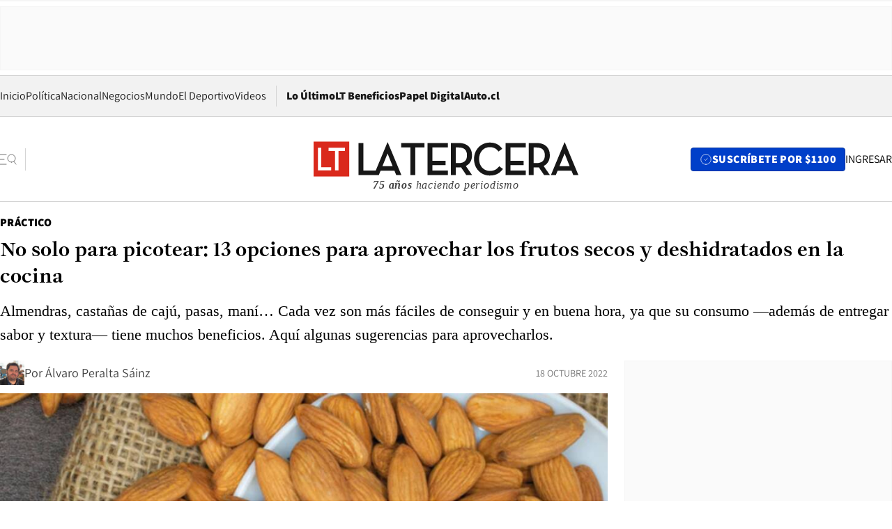

--- FILE ---
content_type: text/html; charset=utf-8
request_url: https://www.latercera.com/practico/noticia/no-solo-para-picotear-13-opciones-para-aprovechar-los-frutos-secos-y-deshidratados-en-la-cocina/WZX5K3CF3RHIPA7I7GRXBM626E/
body_size: 91818
content:
<!DOCTYPE html><html lang="es"><head><meta charSet="UTF-8"/><meta name="viewport" content="width=device-width, initial-scale=1"/><title>No solo para picotear: 13 opciones para aprovechar los frutos secos y deshidratados en la cocina - La Tercera</title><meta name="robots" content="index, follow, max-image-preview:large"/><meta property="og:site_name" content="La Tercera"/><meta property="og:type" content="article"/><meta property="og:url" content="https://www.latercera.com/practico/noticia/no-solo-para-picotear-13-opciones-para-aprovechar-los-frutos-secos-y-deshidratados-en-la-cocina/WZX5K3CF3RHIPA7I7GRXBM626E/"/><meta name="description" content="Almendras, castañas de cajú, pasas, maní… Cada vez son más fáciles de conseguir y en buena hora, ya que su consumo —además de entregar sabor y textura— tiene muchos beneficios. Aquí algunas sugerencias para aprovecharlos."/><meta property="og:description" content="Almendras, castañas de cajú, pasas, maní… Cada vez son más fáciles de conseguir y en buena hora, ya que su consumo —además de entregar sabor y textura— tiene muchos beneficios. Aquí algunas sugerencias para aprovecharlos."/><meta name="twitter:description" content="Almendras, castañas de cajú, pasas, maní… Cada vez son más fáciles de conseguir y en buena hora, ya que su consumo —además de entregar sabor y textura— tiene muchos beneficios. Aquí algunas sugerencias para aprovecharlos."/><meta property="og:title" content="No solo para picotear: 13 opciones para aprovechar los frutos secos y deshidratados en la cocina - La Tercera"/><meta name="twitter:title" content="No solo para picotear: 13 opciones para aprovechar los frutos secos y deshidratados en la cocina - La Tercera"/><meta name="author" content="Álvaro Peralta Sáinz"/><meta property="article:author" content="Álvaro Peralta Sáinz"/><meta property="article:section" content="Práctico"/><meta name="keywords" content="Comer, Cocina, Frutos secos, Fruta deshidratada, Nutrición, Alimentación, Práctico Casa y cocina, Maní, Almendras, Nueces, Dátiles, Pistachos, Pasas, Piñones, Castañas de cajú"/><meta property="og:see_also" content="https://www.latercera.com/practico"/><meta property="og:updated_time" content="2022-10-27T15:07:11.400Z"/><meta property="article:modified_time" content="2022-10-27T15:07:11.400Z"/><meta property="article:published_time" content="2022-10-18T19:22:20.364Z"/><meta property="og:image" content="https://www.latercera.com/resizer/v2/MQG7CXJWXBANJLUQ74LGPAMLKE.png?auth=e21297915aeb911cac4d2a3a863d821a9f92924fe8676b6c50fddc5bff5c3863&amp;height=630&amp;width=1200&amp;smart=true"/><meta name="twitter:image" content="https://www.latercera.com/resizer/v2/MQG7CXJWXBANJLUQ74LGPAMLKE.png?auth=e21297915aeb911cac4d2a3a863d821a9f92924fe8676b6c50fddc5bff5c3863&amp;height=630&amp;width=1200&amp;smart=true"/><meta property="og:image:alt" content="almendras"/><meta name="twitter:image:alt" content="almendras"/><meta property="og:image:width" content="1200"/><meta property="og:image:height" content="630"/><meta name="twitter:card" content="summary_large_image"/><meta name="twitter:site" content="@latercera"/><link rel="canonical" href="https://www.latercera.com/practico/noticia/no-solo-para-picotear-13-opciones-para-aprovechar-los-frutos-secos-y-deshidratados-en-la-cocina/WZX5K3CF3RHIPA7I7GRXBM626E/"/><link rel="icon" type="image/x-icon" href="/pf/resources/favicon/la-tercera/favicon.ico?d=1087&amp;mxId=00000000"/><link as="font" crossorigin="" fetchpriority="high" href="/pf/resources/fonts/JolyHeadline-Bold.woff2?d=1087&amp;mxId=00000000" rel="preload" type="font/woff2"/><link as="font" crossorigin="" fetchpriority="high" href="/pf/resources/fonts/Assistant-ExtraBold.woff2?d=1087&amp;mxId=00000000" rel="preload" type="font/woff2"/><link as="font" crossorigin="" fetchpriority="high" href="/pf/resources/fonts/Assistant-Regular.woff2?d=1087&amp;mxId=00000000" rel="preload" type="font/woff2"/><link rel="preload" href="/pf/resources/styles/la-tercera/css/article.css?d=1087&amp;mxId=00000000" as="style"/><link rel="stylesheet" href="/pf/resources/styles/la-tercera/css/article.css?d=1087&amp;mxId=00000000" media="screen"/><link rel="preload" href="https://www.latercera.com/resizer/v2/MQG7CXJWXBANJLUQ74LGPAMLKE.png?auth=e21297915aeb911cac4d2a3a863d821a9f92924fe8676b6c50fddc5bff5c3863&amp;smart=true&amp;width=375&amp;height=211&amp;quality=70" as="image" media="(max-width: 375px)"/><link rel="preload" href="https://www.latercera.com/resizer/v2/MQG7CXJWXBANJLUQ74LGPAMLKE.png?auth=e21297915aeb911cac4d2a3a863d821a9f92924fe8676b6c50fddc5bff5c3863&amp;smart=true&amp;width=450&amp;height=253&amp;quality=70" as="image" media="(min-width: 376px) (max-width: 450px)"/><link rel="preload" href="https://www.latercera.com/resizer/v2/MQG7CXJWXBANJLUQ74LGPAMLKE.png?auth=e21297915aeb911cac4d2a3a863d821a9f92924fe8676b6c50fddc5bff5c3863&amp;smart=true&amp;width=600&amp;height=338&amp;quality=70" as="image" media="(min-width: 451px) (max-width: 600px)"/><link rel="preload" href="https://www.latercera.com/resizer/v2/MQG7CXJWXBANJLUQ74LGPAMLKE.png?auth=e21297915aeb911cac4d2a3a863d821a9f92924fe8676b6c50fddc5bff5c3863&amp;smart=true&amp;width=990&amp;height=557&amp;quality=70" as="image" media="(min-width: 1024px) (max-width: 1365px)"/><link rel="preload" href="https://www.latercera.com/resizer/v2/MQG7CXJWXBANJLUQ74LGPAMLKE.png?auth=e21297915aeb911cac4d2a3a863d821a9f92924fe8676b6c50fddc5bff5c3863&amp;smart=true&amp;width=800&amp;height=450&amp;quality=70" as="image" media="(min-width: 1366px)"/><link rel="amphtml" href="https://www.latercera.com/practico/noticia/no-solo-para-picotear-13-opciones-para-aprovechar-los-frutos-secos-y-deshidratados-en-la-cocina/WZX5K3CF3RHIPA7I7GRXBM626E/?outputType=base-amp-type"/><script type="application/ld+json">{"@type":"NewsArticle","@context":"https://schema.org","articleBody":"Los frutos secos son semillas comestibles con un muy bajo contenido de agua y un altísimo componente de grasas saludables, lo que los convierte en una suerte de combustible de lujo para afrontar las exigencias del día a día. Además son muy beneficiosos para la salud del corazón. Pero ojo, esos son los frutos secos. No hay que confundirlos con la fruta deshidratada, que es justamente eso: fruta entera o por trozos, que al perder su agua mediante el calor (natural o artificial) permite conservarla durante mucho tiempo. La otra gracia de la deshidratación es que ayuda a concentrar el sabor de la fruta, dándole mucha potencia. Ahora bien, tanto los frutos secos como las frutas deshidratadas son bastante calóricas, por lo que siempre hay que consumirlas con moderación y ojalá combinadas con otros alimentos. Son verdaderos snacks naturales, muy versátiles también en la cocina, y para reconocer sus atributos y beneficios es que hicimos un repaso por los principales productos de este tipo que encontramos en el mercado, además de sugerir algunos usos. Dicen que solo hace falta comer unas cuatro nueces por día para experimentar ciertos beneficios, como un fortalecimiento de la flora intestinal y la reducción de algunos factores de riesgo de enfermedades cardíacas. Así de fácil y sencillo. A quienes gustan de comprarlas enteras, lo único que de verdad les hace falta en casa —además de las nueces— es un cascanueces. Sí, tal como lo leen: si tienen una ensalada de lechuga o de hojas verdes, incluso una con agregado de palta, nada mejor que ponerle también unas pocas almendras. Así aprovechamos la textura y sabor que aportan, aparte de sus beneficios a la hora de regular los niveles de colesterol en la sangre. Para potenciar aún más su sabor, conviene pasarlas antes por un sartén caliente con apenas un chorrito de aceite de oliva, hasta que se tuesten levemente. Luego, dejarlas enfriar y agregarlas a la ensalada. Este popular fruto seco, que aporta mucha fibra a nuestro organismo, se puede cocinar a fuego alto. Claro, no se trata de tirar unos maníes al wok y listo. Lo que hay que hacer es picar cubos de pollo, por ejemplo, más un cebollín completo y saltear todo en aceite de maravilla bien caliente con una pizca de sal. Una vez que está todo cocido, se agrega maní pelado (y no salado) a gusto, más un toque de salsa de soya. Se revuelve un poco y listo nuestro plato. Aquí me permito no hablar de beneficios para la salud ni nada parecido, sino concentrarme en lo que más me interesa: el sabor. Es que el de las castañas de cajú, además de su textura, son una cosa incomparable, que por lo mismo yo prefiero disfrutar siempre con un vaso de whisky al lado. Si no lo han hecho, los invito a probar. Con las mismas propiedades de otros frutos secos en lo que respecta a la salud cardíaca, el pistacho también suele usarse en una gran variedad de preparaciones dulces, como helados y confites. Sin embargo, es al natural como mejor se pueden aprovechar sus beneficios y su exquisito sabor. Por ejemplo, si a último momento se agregan pistachos (pelados y con sal) sobre un plato de carpaccio de vacuno, esta preparación ganará mucho en complejidad y textura. Suena como una redundancia, y en cierta medida lo es. Me refiero a coronar una crema de zapallo con —justamente— unas semillas de zapallo por encima. Y si están tostadas, mucho mejor, ya que además de la crocancia le darán mucho sabor, fibra y omega 3. El aceite contenido en cada semilla de maravilla nos hace muy bien. Pero claro, salvo algunos fanáticos de la maravilla tostada (que los hay, sobre todo en provincia), a la mayoría le cuesta comer esta semilla sola. La solución, entonces, puede ser armar una ensalada con betarraga cocida, queso de cabra, gajos de pomelo y algunas semillas de maravilla a gusto. Luego sal, aceite de oliva, aceto balsámico y listo. ¡Una verdadera maravilla! No es que vayamos a ponerle piñones enteros a un plato de pasta. Pero lo que sí podemos hacer es utilizar los piñones chilenos tal como lo hacen los europeos con los suyos, y preparar con éstos un buen pesto. Es decir, ponemos en una licuadora un puñado de piñones (previamente cocidos y pelados), albahaca, ajo, sal, queso parmesano y aceite de oliva, y procesamos hasta obtener un cremoso pesto para usar con cualquier pasta. Esta semilla, ya sea tostada o al natural, siempre le da un toque especial a nuestras preparaciones, además de aportarnos aceites que contribuyen a mantener a raya el colesterol. Y para no quedarnos en el típico pan de hamburguesa con sésamo, una sugerencia ideal para el desayuno: huevo frito, media palta encima, sal, sésamo y un toque de aceite de oliva. Pura fuerza para partir el día. Cuando no es temporada de tomates y solamente hay esas mugres de la variedad larga vida, lo mejor es echar mano a los deshidratados: solo hay que hacerlos reposar en agua tibia una media hora y quedan listos para hacer una salsa o incluso comerse directamente sobre un trozo de pan con un poco de sal, pimienta y aceite de oliva. Otra vez nos permitiremos salir un poco de lo saludable para recomendar una manera muy sabrosa de disfrutar los dátiles. Hay que conseguir dátiles descarozados, envolverlos en tocino y pasarlos por una sartén hasta que el dátil se entibie y el tocino apenas se dore. Una delicia por donde se le mire. Más conocidos como arándano rojo —al menos en Chile—, al estar seco este fruto concentra una buena cantidad de ácido benzoico, lo que influiría positivamente en la salud bucal de quienes lo consumen con regularidad. Además, según algunos estudios, las berries en general, y el arándano rojo en particular, resultan de gran ayuda para el tratamiento de infecciones urinarias. Como sea, lo cierto es que este fruto seco es delicioso, y dado su dulzor es muy apropiado como reemplazante de la adición de azúcar en preparaciones como cereales para el desayuno o avena instantánea. Llenas de antioxidante, fibra y con propiedades diuréticas, las pasas son muy conocidas y consumidas por todo el mundo. Además, está el antiguo mito de que su consumo ayuda a conservar la memoria. Más allá de eso, lo cierto es que las pasas son muy versátiles en la cocina, ya que pueden ir en el pino de una empanada hasta dentro de un arroz con cúrcuma. Sin embargo, también se puede combinar con verduras varias en ensaladas y con frutos secos salados a la hora del aperitivo. *Los precios de los productos en este artículo están actualizados al 18 de octubre de 2022. Los valores y su disponibilidad pueden cambiar.","articleSection":"Práctico","author":[{"@type":"Person","name":"Álvaro Peralta Sáinz","url":"https://www.latercera.com/autor/alvaro-peralta","image":[{"@type":"ImageObject","height":300,"width":300,"url":"https://www.latercera.com/resizer/v2/https%3A%2F%2Fs3.amazonaws.com%2Farc-authors%2Fcopesa%2Fd2442184-6bd7-444d-8c3e-7b196e78f139.png?auth=335c5ce6e13e47034a4f570dc78ddc522f38900cb4b7c291a5bbd72dfe6d2249&height=300&width=300&smart=true"},{"@type":"ImageObject","height":600,"width":600,"url":"https://www.latercera.com/resizer/v2/https%3A%2F%2Fs3.amazonaws.com%2Farc-authors%2Fcopesa%2Fd2442184-6bd7-444d-8c3e-7b196e78f139.png?auth=335c5ce6e13e47034a4f570dc78ddc522f38900cb4b7c291a5bbd72dfe6d2249&height=600&width=600&smart=true"}]}],"dateCreated":"2022-10-18T19:00:05.074Z","dateModified":"2022-10-27T15:07:11.400Z","datePublished":"2022-10-18T19:22:20.364Z","description":"Almendras, castañas de cajú, pasas, maní… Cada vez son más fáciles de conseguir y en buena hora, ya que su consumo —además de entregar sabor y textura— tiene muchos beneficios. Aquí algunas sugerencias para aprovecharlos.","headline":"No solo para picotear: 13 opciones para aprovechar los frutos secos y deshidratados en la cocina","image":[{"@type":"ImageObject","width":375,"url":"https://www.latercera.com/resizer/v2/MQG7CXJWXBANJLUQ74LGPAMLKE.png?auth=e21297915aeb911cac4d2a3a863d821a9f92924fe8676b6c50fddc5bff5c3863&width=375&smart=true","description":"almendras"},{"@type":"ImageObject","width":450,"url":"https://www.latercera.com/resizer/v2/MQG7CXJWXBANJLUQ74LGPAMLKE.png?auth=e21297915aeb911cac4d2a3a863d821a9f92924fe8676b6c50fddc5bff5c3863&width=450&smart=true","description":"almendras"},{"@type":"ImageObject","width":600,"url":"https://www.latercera.com/resizer/v2/MQG7CXJWXBANJLUQ74LGPAMLKE.png?auth=e21297915aeb911cac4d2a3a863d821a9f92924fe8676b6c50fddc5bff5c3863&width=600&smart=true","description":"almendras"},{"@type":"ImageObject","width":768,"url":"https://www.latercera.com/resizer/v2/MQG7CXJWXBANJLUQ74LGPAMLKE.png?auth=e21297915aeb911cac4d2a3a863d821a9f92924fe8676b6c50fddc5bff5c3863&width=768&smart=true","description":"almendras"},{"@type":"ImageObject","width":990,"url":"https://www.latercera.com/resizer/v2/MQG7CXJWXBANJLUQ74LGPAMLKE.png?auth=e21297915aeb911cac4d2a3a863d821a9f92924fe8676b6c50fddc5bff5c3863&width=990&smart=true","description":"almendras"},{"@type":"ImageObject","width":800,"url":"https://www.latercera.com/resizer/v2/MQG7CXJWXBANJLUQ74LGPAMLKE.png?auth=e21297915aeb911cac4d2a3a863d821a9f92924fe8676b6c50fddc5bff5c3863&width=800&smart=true","description":"almendras"},{"@type":"ImageObject","width":1200,"url":"https://www.latercera.com/resizer/v2/MQG7CXJWXBANJLUQ74LGPAMLKE.png?auth=e21297915aeb911cac4d2a3a863d821a9f92924fe8676b6c50fddc5bff5c3863&width=1200&smart=true","description":"almendras"},{"@type":"ImageObject","width":375,"height":375,"url":"https://www.latercera.com/resizer/v2/XCYVBV3O3JD4HPKKDTDZ7DC3S4.jpeg?auth=71f04ea3b97cd261062374079d5b00435678dad5a589561476f2bd3143388c8b&height=375&width=375&smart=true","description":"cascanueces"},{"@type":"ImageObject","width":450,"height":450,"url":"https://www.latercera.com/resizer/v2/XCYVBV3O3JD4HPKKDTDZ7DC3S4.jpeg?auth=71f04ea3b97cd261062374079d5b00435678dad5a589561476f2bd3143388c8b&height=450&width=450&smart=true","description":"cascanueces"},{"@type":"ImageObject","width":600,"height":600,"url":"https://www.latercera.com/resizer/v2/XCYVBV3O3JD4HPKKDTDZ7DC3S4.jpeg?auth=71f04ea3b97cd261062374079d5b00435678dad5a589561476f2bd3143388c8b&height=600&width=600&smart=true","description":"cascanueces"},{"@type":"ImageObject","width":768,"height":768,"url":"https://www.latercera.com/resizer/v2/XCYVBV3O3JD4HPKKDTDZ7DC3S4.jpeg?auth=71f04ea3b97cd261062374079d5b00435678dad5a589561476f2bd3143388c8b&height=768&width=768&smart=true","description":"cascanueces"},{"@type":"ImageObject","width":990,"height":990,"url":"https://www.latercera.com/resizer/v2/XCYVBV3O3JD4HPKKDTDZ7DC3S4.jpeg?auth=71f04ea3b97cd261062374079d5b00435678dad5a589561476f2bd3143388c8b&height=990&width=990&smart=true","description":"cascanueces"},{"@type":"ImageObject","width":800,"height":800,"url":"https://www.latercera.com/resizer/v2/XCYVBV3O3JD4HPKKDTDZ7DC3S4.jpeg?auth=71f04ea3b97cd261062374079d5b00435678dad5a589561476f2bd3143388c8b&height=800&width=800&smart=true","description":"cascanueces"},{"@type":"ImageObject","width":1200,"height":1200,"url":"https://www.latercera.com/resizer/v2/XCYVBV3O3JD4HPKKDTDZ7DC3S4.jpeg?auth=71f04ea3b97cd261062374079d5b00435678dad5a589561476f2bd3143388c8b&height=1200&width=1200&smart=true","description":"cascanueces"},{"@type":"ImageObject","width":375,"height":260,"url":"https://www.latercera.com/resizer/v2/MQG7CXJWXBANJLUQ74LGPAMLKE.png?auth=e21297915aeb911cac4d2a3a863d821a9f92924fe8676b6c50fddc5bff5c3863&height=260&width=375&smart=true","description":"almendras"},{"@type":"ImageObject","width":450,"height":313,"url":"https://www.latercera.com/resizer/v2/MQG7CXJWXBANJLUQ74LGPAMLKE.png?auth=e21297915aeb911cac4d2a3a863d821a9f92924fe8676b6c50fddc5bff5c3863&height=313&width=450&smart=true","description":"almendras"},{"@type":"ImageObject","width":600,"height":417,"url":"https://www.latercera.com/resizer/v2/MQG7CXJWXBANJLUQ74LGPAMLKE.png?auth=e21297915aeb911cac4d2a3a863d821a9f92924fe8676b6c50fddc5bff5c3863&height=417&width=600&smart=true","description":"almendras"},{"@type":"ImageObject","width":768,"height":533,"url":"https://www.latercera.com/resizer/v2/MQG7CXJWXBANJLUQ74LGPAMLKE.png?auth=e21297915aeb911cac4d2a3a863d821a9f92924fe8676b6c50fddc5bff5c3863&height=533&width=768&smart=true","description":"almendras"},{"@type":"ImageObject","width":990,"height":688,"url":"https://www.latercera.com/resizer/v2/MQG7CXJWXBANJLUQ74LGPAMLKE.png?auth=e21297915aeb911cac4d2a3a863d821a9f92924fe8676b6c50fddc5bff5c3863&height=688&width=990&smart=true","description":"almendras"},{"@type":"ImageObject","width":800,"height":556,"url":"https://www.latercera.com/resizer/v2/MQG7CXJWXBANJLUQ74LGPAMLKE.png?auth=e21297915aeb911cac4d2a3a863d821a9f92924fe8676b6c50fddc5bff5c3863&height=556&width=800&smart=true","description":"almendras"},{"@type":"ImageObject","width":1200,"height":834,"url":"https://www.latercera.com/resizer/v2/MQG7CXJWXBANJLUQ74LGPAMLKE.png?auth=e21297915aeb911cac4d2a3a863d821a9f92924fe8676b6c50fddc5bff5c3863&height=834&width=1200&smart=true","description":"almendras"},{"@type":"ImageObject","width":375,"height":193,"url":"https://www.latercera.com/resizer/v2/QDZOZRHE4JB4HHQ7QHBCYRLYMI.webp?auth=9bb4c33921faa9dc608f629175770fcd1cc2b6c8f00618132887ee7efad31b75&height=193&width=375&smart=true","description":"wok Tefal"},{"@type":"ImageObject","width":450,"height":232,"url":"https://www.latercera.com/resizer/v2/QDZOZRHE4JB4HHQ7QHBCYRLYMI.webp?auth=9bb4c33921faa9dc608f629175770fcd1cc2b6c8f00618132887ee7efad31b75&height=232&width=450&smart=true","description":"wok Tefal"},{"@type":"ImageObject","width":600,"height":309,"url":"https://www.latercera.com/resizer/v2/QDZOZRHE4JB4HHQ7QHBCYRLYMI.webp?auth=9bb4c33921faa9dc608f629175770fcd1cc2b6c8f00618132887ee7efad31b75&height=309&width=600&smart=true","description":"wok Tefal"},{"@type":"ImageObject","width":768,"height":396,"url":"https://www.latercera.com/resizer/v2/QDZOZRHE4JB4HHQ7QHBCYRLYMI.webp?auth=9bb4c33921faa9dc608f629175770fcd1cc2b6c8f00618132887ee7efad31b75&height=396&width=768&smart=true","description":"wok Tefal"},{"@type":"ImageObject","width":990,"height":510,"url":"https://www.latercera.com/resizer/v2/QDZOZRHE4JB4HHQ7QHBCYRLYMI.webp?auth=9bb4c33921faa9dc608f629175770fcd1cc2b6c8f00618132887ee7efad31b75&height=510&width=990&smart=true","description":"wok Tefal"},{"@type":"ImageObject","width":800,"height":412,"url":"https://www.latercera.com/resizer/v2/QDZOZRHE4JB4HHQ7QHBCYRLYMI.webp?auth=9bb4c33921faa9dc608f629175770fcd1cc2b6c8f00618132887ee7efad31b75&height=412&width=800&smart=true","description":"wok Tefal"},{"@type":"ImageObject","width":1200,"height":618,"url":"https://www.latercera.com/resizer/v2/QDZOZRHE4JB4HHQ7QHBCYRLYMI.webp?auth=9bb4c33921faa9dc608f629175770fcd1cc2b6c8f00618132887ee7efad31b75&height=618&width=1200&smart=true","description":"wok Tefal"},{"@type":"ImageObject","width":375,"height":272,"url":"https://www.latercera.com/resizer/v2/H7KQJOOTEVHCLLT5WNLS2IJ3CU.png?auth=fd910557bd1e88e6c8f4f6295a218830eaa9224cfaedbb0b1692964a2fa5e9e7&height=272&width=375&smart=true","description":"castañas de cajú"},{"@type":"ImageObject","width":450,"height":326,"url":"https://www.latercera.com/resizer/v2/H7KQJOOTEVHCLLT5WNLS2IJ3CU.png?auth=fd910557bd1e88e6c8f4f6295a218830eaa9224cfaedbb0b1692964a2fa5e9e7&height=326&width=450&smart=true","description":"castañas de cajú"},{"@type":"ImageObject","width":600,"height":435,"url":"https://www.latercera.com/resizer/v2/H7KQJOOTEVHCLLT5WNLS2IJ3CU.png?auth=fd910557bd1e88e6c8f4f6295a218830eaa9224cfaedbb0b1692964a2fa5e9e7&height=435&width=600&smart=true","description":"castañas de cajú"},{"@type":"ImageObject","width":768,"height":557,"url":"https://www.latercera.com/resizer/v2/H7KQJOOTEVHCLLT5WNLS2IJ3CU.png?auth=fd910557bd1e88e6c8f4f6295a218830eaa9224cfaedbb0b1692964a2fa5e9e7&height=557&width=768&smart=true","description":"castañas de cajú"},{"@type":"ImageObject","width":990,"height":717,"url":"https://www.latercera.com/resizer/v2/H7KQJOOTEVHCLLT5WNLS2IJ3CU.png?auth=fd910557bd1e88e6c8f4f6295a218830eaa9224cfaedbb0b1692964a2fa5e9e7&height=717&width=990&smart=true","description":"castañas de cajú"},{"@type":"ImageObject","width":800,"height":580,"url":"https://www.latercera.com/resizer/v2/H7KQJOOTEVHCLLT5WNLS2IJ3CU.png?auth=fd910557bd1e88e6c8f4f6295a218830eaa9224cfaedbb0b1692964a2fa5e9e7&height=580&width=800&smart=true","description":"castañas de cajú"},{"@type":"ImageObject","width":1200,"height":870,"url":"https://www.latercera.com/resizer/v2/H7KQJOOTEVHCLLT5WNLS2IJ3CU.png?auth=fd910557bd1e88e6c8f4f6295a218830eaa9224cfaedbb0b1692964a2fa5e9e7&height=870&width=1200&smart=true","description":"castañas de cajú"},{"@type":"ImageObject","width":375,"height":375,"url":"https://www.latercera.com/resizer/v2/TV7IILZRKFF5ZFRZO4FGLO4VB4.jpeg?auth=de11ecebad3b4451d2921e8e250a0ce5fa4a70336d7beac682a82ba606a765ec&height=375&width=375&smart=true","description":"pistachos"},{"@type":"ImageObject","width":450,"height":450,"url":"https://www.latercera.com/resizer/v2/TV7IILZRKFF5ZFRZO4FGLO4VB4.jpeg?auth=de11ecebad3b4451d2921e8e250a0ce5fa4a70336d7beac682a82ba606a765ec&height=450&width=450&smart=true","description":"pistachos"},{"@type":"ImageObject","width":600,"height":600,"url":"https://www.latercera.com/resizer/v2/TV7IILZRKFF5ZFRZO4FGLO4VB4.jpeg?auth=de11ecebad3b4451d2921e8e250a0ce5fa4a70336d7beac682a82ba606a765ec&height=600&width=600&smart=true","description":"pistachos"},{"@type":"ImageObject","width":768,"height":768,"url":"https://www.latercera.com/resizer/v2/TV7IILZRKFF5ZFRZO4FGLO4VB4.jpeg?auth=de11ecebad3b4451d2921e8e250a0ce5fa4a70336d7beac682a82ba606a765ec&height=768&width=768&smart=true","description":"pistachos"},{"@type":"ImageObject","width":990,"height":990,"url":"https://www.latercera.com/resizer/v2/TV7IILZRKFF5ZFRZO4FGLO4VB4.jpeg?auth=de11ecebad3b4451d2921e8e250a0ce5fa4a70336d7beac682a82ba606a765ec&height=990&width=990&smart=true","description":"pistachos"},{"@type":"ImageObject","width":800,"height":800,"url":"https://www.latercera.com/resizer/v2/TV7IILZRKFF5ZFRZO4FGLO4VB4.jpeg?auth=de11ecebad3b4451d2921e8e250a0ce5fa4a70336d7beac682a82ba606a765ec&height=800&width=800&smart=true","description":"pistachos"},{"@type":"ImageObject","width":1200,"height":1200,"url":"https://www.latercera.com/resizer/v2/TV7IILZRKFF5ZFRZO4FGLO4VB4.jpeg?auth=de11ecebad3b4451d2921e8e250a0ce5fa4a70336d7beac682a82ba606a765ec&height=1200&width=1200&smart=true","description":"pistachos"},{"@type":"ImageObject","width":375,"height":273,"url":"https://www.latercera.com/resizer/v2/LQYQGKKMTRCLTB2FEW2LTD6HSU.png?auth=cb25e0dfc1516cb15ca56cc281bd34a4e63fd5587413253363ad62127e6e4865&height=273&width=375&smart=true","description":"semillas zapallo"},{"@type":"ImageObject","width":450,"height":328,"url":"https://www.latercera.com/resizer/v2/LQYQGKKMTRCLTB2FEW2LTD6HSU.png?auth=cb25e0dfc1516cb15ca56cc281bd34a4e63fd5587413253363ad62127e6e4865&height=328&width=450&smart=true","description":"semillas zapallo"},{"@type":"ImageObject","width":600,"height":437,"url":"https://www.latercera.com/resizer/v2/LQYQGKKMTRCLTB2FEW2LTD6HSU.png?auth=cb25e0dfc1516cb15ca56cc281bd34a4e63fd5587413253363ad62127e6e4865&height=437&width=600&smart=true","description":"semillas zapallo"},{"@type":"ImageObject","width":768,"height":560,"url":"https://www.latercera.com/resizer/v2/LQYQGKKMTRCLTB2FEW2LTD6HSU.png?auth=cb25e0dfc1516cb15ca56cc281bd34a4e63fd5587413253363ad62127e6e4865&height=560&width=768&smart=true","description":"semillas zapallo"},{"@type":"ImageObject","width":990,"height":721,"url":"https://www.latercera.com/resizer/v2/LQYQGKKMTRCLTB2FEW2LTD6HSU.png?auth=cb25e0dfc1516cb15ca56cc281bd34a4e63fd5587413253363ad62127e6e4865&height=721&width=990&smart=true","description":"semillas zapallo"},{"@type":"ImageObject","width":800,"height":583,"url":"https://www.latercera.com/resizer/v2/LQYQGKKMTRCLTB2FEW2LTD6HSU.png?auth=cb25e0dfc1516cb15ca56cc281bd34a4e63fd5587413253363ad62127e6e4865&height=583&width=800&smart=true","description":"semillas zapallo"},{"@type":"ImageObject","width":1200,"height":874,"url":"https://www.latercera.com/resizer/v2/LQYQGKKMTRCLTB2FEW2LTD6HSU.png?auth=cb25e0dfc1516cb15ca56cc281bd34a4e63fd5587413253363ad62127e6e4865&height=874&width=1200&smart=true","description":"semillas zapallo"},{"@type":"ImageObject","width":375,"height":375,"url":"https://www.latercera.com/resizer/v2/GZWC5APGHRHV5HTTL57RLEKORQ.webp?auth=28c5acf83c653f2ff327de8bdfc1c51d1484aab5d15702459fc753132d92a419&height=375&width=375&smart=true","description":"maravilla semilla"},{"@type":"ImageObject","width":450,"height":450,"url":"https://www.latercera.com/resizer/v2/GZWC5APGHRHV5HTTL57RLEKORQ.webp?auth=28c5acf83c653f2ff327de8bdfc1c51d1484aab5d15702459fc753132d92a419&height=450&width=450&smart=true","description":"maravilla semilla"},{"@type":"ImageObject","width":600,"height":600,"url":"https://www.latercera.com/resizer/v2/GZWC5APGHRHV5HTTL57RLEKORQ.webp?auth=28c5acf83c653f2ff327de8bdfc1c51d1484aab5d15702459fc753132d92a419&height=600&width=600&smart=true","description":"maravilla semilla"},{"@type":"ImageObject","width":768,"height":768,"url":"https://www.latercera.com/resizer/v2/GZWC5APGHRHV5HTTL57RLEKORQ.webp?auth=28c5acf83c653f2ff327de8bdfc1c51d1484aab5d15702459fc753132d92a419&height=768&width=768&smart=true","description":"maravilla semilla"},{"@type":"ImageObject","width":990,"height":990,"url":"https://www.latercera.com/resizer/v2/GZWC5APGHRHV5HTTL57RLEKORQ.webp?auth=28c5acf83c653f2ff327de8bdfc1c51d1484aab5d15702459fc753132d92a419&height=990&width=990&smart=true","description":"maravilla semilla"},{"@type":"ImageObject","width":800,"height":800,"url":"https://www.latercera.com/resizer/v2/GZWC5APGHRHV5HTTL57RLEKORQ.webp?auth=28c5acf83c653f2ff327de8bdfc1c51d1484aab5d15702459fc753132d92a419&height=800&width=800&smart=true","description":"maravilla semilla"},{"@type":"ImageObject","width":1200,"height":1200,"url":"https://www.latercera.com/resizer/v2/GZWC5APGHRHV5HTTL57RLEKORQ.webp?auth=28c5acf83c653f2ff327de8bdfc1c51d1484aab5d15702459fc753132d92a419&height=1200&width=1200&smart=true","description":"maravilla semilla"},{"@type":"ImageObject","width":375,"height":375,"url":"https://www.latercera.com/resizer/v2/SZPZIWKM75EWJFQKID3FBYVDVU.jpeg?auth=26089095938cb253bc5ccfcc3ae174a3b10ebfe55af1c20284513e3f02b3f170&height=375&width=375&smart=true","description":"piñones"},{"@type":"ImageObject","width":450,"height":450,"url":"https://www.latercera.com/resizer/v2/SZPZIWKM75EWJFQKID3FBYVDVU.jpeg?auth=26089095938cb253bc5ccfcc3ae174a3b10ebfe55af1c20284513e3f02b3f170&height=450&width=450&smart=true","description":"piñones"},{"@type":"ImageObject","width":600,"height":600,"url":"https://www.latercera.com/resizer/v2/SZPZIWKM75EWJFQKID3FBYVDVU.jpeg?auth=26089095938cb253bc5ccfcc3ae174a3b10ebfe55af1c20284513e3f02b3f170&height=600&width=600&smart=true","description":"piñones"},{"@type":"ImageObject","width":768,"height":768,"url":"https://www.latercera.com/resizer/v2/SZPZIWKM75EWJFQKID3FBYVDVU.jpeg?auth=26089095938cb253bc5ccfcc3ae174a3b10ebfe55af1c20284513e3f02b3f170&height=768&width=768&smart=true","description":"piñones"},{"@type":"ImageObject","width":990,"height":990,"url":"https://www.latercera.com/resizer/v2/SZPZIWKM75EWJFQKID3FBYVDVU.jpeg?auth=26089095938cb253bc5ccfcc3ae174a3b10ebfe55af1c20284513e3f02b3f170&height=990&width=990&smart=true","description":"piñones"},{"@type":"ImageObject","width":800,"height":800,"url":"https://www.latercera.com/resizer/v2/SZPZIWKM75EWJFQKID3FBYVDVU.jpeg?auth=26089095938cb253bc5ccfcc3ae174a3b10ebfe55af1c20284513e3f02b3f170&height=800&width=800&smart=true","description":"piñones"},{"@type":"ImageObject","width":1200,"height":1200,"url":"https://www.latercera.com/resizer/v2/SZPZIWKM75EWJFQKID3FBYVDVU.jpeg?auth=26089095938cb253bc5ccfcc3ae174a3b10ebfe55af1c20284513e3f02b3f170&height=1200&width=1200&smart=true","description":"piñones"},{"@type":"ImageObject","width":375,"height":278,"url":"https://www.latercera.com/resizer/v2/Q2LPAGDGU5G3NACSHMCZBYNW2Y.png?auth=3ee279ff2a46cef1431a6606f0c68b234db9f5017d3d15887e42fa2094db5fd3&height=278&width=375&smart=true","description":"sesamo natural"},{"@type":"ImageObject","width":450,"height":333,"url":"https://www.latercera.com/resizer/v2/Q2LPAGDGU5G3NACSHMCZBYNW2Y.png?auth=3ee279ff2a46cef1431a6606f0c68b234db9f5017d3d15887e42fa2094db5fd3&height=333&width=450&smart=true","description":"sesamo natural"},{"@type":"ImageObject","width":600,"height":444,"url":"https://www.latercera.com/resizer/v2/Q2LPAGDGU5G3NACSHMCZBYNW2Y.png?auth=3ee279ff2a46cef1431a6606f0c68b234db9f5017d3d15887e42fa2094db5fd3&height=444&width=600&smart=true","description":"sesamo natural"},{"@type":"ImageObject","width":768,"height":569,"url":"https://www.latercera.com/resizer/v2/Q2LPAGDGU5G3NACSHMCZBYNW2Y.png?auth=3ee279ff2a46cef1431a6606f0c68b234db9f5017d3d15887e42fa2094db5fd3&height=569&width=768&smart=true","description":"sesamo natural"},{"@type":"ImageObject","width":990,"height":733,"url":"https://www.latercera.com/resizer/v2/Q2LPAGDGU5G3NACSHMCZBYNW2Y.png?auth=3ee279ff2a46cef1431a6606f0c68b234db9f5017d3d15887e42fa2094db5fd3&height=733&width=990&smart=true","description":"sesamo natural"},{"@type":"ImageObject","width":800,"height":592,"url":"https://www.latercera.com/resizer/v2/Q2LPAGDGU5G3NACSHMCZBYNW2Y.png?auth=3ee279ff2a46cef1431a6606f0c68b234db9f5017d3d15887e42fa2094db5fd3&height=592&width=800&smart=true","description":"sesamo natural"},{"@type":"ImageObject","width":1200,"height":888,"url":"https://www.latercera.com/resizer/v2/Q2LPAGDGU5G3NACSHMCZBYNW2Y.png?auth=3ee279ff2a46cef1431a6606f0c68b234db9f5017d3d15887e42fa2094db5fd3&height=888&width=1200&smart=true","description":"sesamo natural"},{"@type":"ImageObject","width":375,"height":252,"url":"https://www.latercera.com/resizer/v2/JR7FSMMXZFHGTFLXX6FKQIM4H4.png?auth=bd9e412caa5a130b23dddd0fb406a2622b24531c83c2c00c7061a886f1831f11&height=252&width=375&smart=true","description":"tomates deshidratados"},{"@type":"ImageObject","width":450,"height":302,"url":"https://www.latercera.com/resizer/v2/JR7FSMMXZFHGTFLXX6FKQIM4H4.png?auth=bd9e412caa5a130b23dddd0fb406a2622b24531c83c2c00c7061a886f1831f11&height=302&width=450&smart=true","description":"tomates deshidratados"},{"@type":"ImageObject","width":600,"height":402,"url":"https://www.latercera.com/resizer/v2/JR7FSMMXZFHGTFLXX6FKQIM4H4.png?auth=bd9e412caa5a130b23dddd0fb406a2622b24531c83c2c00c7061a886f1831f11&height=402&width=600&smart=true","description":"tomates deshidratados"},{"@type":"ImageObject","width":768,"height":515,"url":"https://www.latercera.com/resizer/v2/JR7FSMMXZFHGTFLXX6FKQIM4H4.png?auth=bd9e412caa5a130b23dddd0fb406a2622b24531c83c2c00c7061a886f1831f11&height=515&width=768&smart=true","description":"tomates deshidratados"},{"@type":"ImageObject","width":990,"height":664,"url":"https://www.latercera.com/resizer/v2/JR7FSMMXZFHGTFLXX6FKQIM4H4.png?auth=bd9e412caa5a130b23dddd0fb406a2622b24531c83c2c00c7061a886f1831f11&height=664&width=990&smart=true","description":"tomates deshidratados"},{"@type":"ImageObject","width":800,"height":537,"url":"https://www.latercera.com/resizer/v2/JR7FSMMXZFHGTFLXX6FKQIM4H4.png?auth=bd9e412caa5a130b23dddd0fb406a2622b24531c83c2c00c7061a886f1831f11&height=537&width=800&smart=true","description":"tomates deshidratados"},{"@type":"ImageObject","width":1200,"height":805,"url":"https://www.latercera.com/resizer/v2/JR7FSMMXZFHGTFLXX6FKQIM4H4.png?auth=bd9e412caa5a130b23dddd0fb406a2622b24531c83c2c00c7061a886f1831f11&height=805&width=1200&smart=true","description":"tomates deshidratados"},{"@type":"ImageObject","width":375,"height":375,"url":"https://www.latercera.com/resizer/v2/ZAPI4TAIFRH2JJJGUGYRM3D3OY.webp?auth=b381df54a67813f773c9480da233680e0dacc03f6ae402fc65fc912d1161dbde&height=375&width=375&smart=true","description":"dátiles"},{"@type":"ImageObject","width":450,"height":450,"url":"https://www.latercera.com/resizer/v2/ZAPI4TAIFRH2JJJGUGYRM3D3OY.webp?auth=b381df54a67813f773c9480da233680e0dacc03f6ae402fc65fc912d1161dbde&height=450&width=450&smart=true","description":"dátiles"},{"@type":"ImageObject","width":600,"height":600,"url":"https://www.latercera.com/resizer/v2/ZAPI4TAIFRH2JJJGUGYRM3D3OY.webp?auth=b381df54a67813f773c9480da233680e0dacc03f6ae402fc65fc912d1161dbde&height=600&width=600&smart=true","description":"dátiles"},{"@type":"ImageObject","width":768,"height":768,"url":"https://www.latercera.com/resizer/v2/ZAPI4TAIFRH2JJJGUGYRM3D3OY.webp?auth=b381df54a67813f773c9480da233680e0dacc03f6ae402fc65fc912d1161dbde&height=768&width=768&smart=true","description":"dátiles"},{"@type":"ImageObject","width":990,"height":990,"url":"https://www.latercera.com/resizer/v2/ZAPI4TAIFRH2JJJGUGYRM3D3OY.webp?auth=b381df54a67813f773c9480da233680e0dacc03f6ae402fc65fc912d1161dbde&height=990&width=990&smart=true","description":"dátiles"},{"@type":"ImageObject","width":800,"height":800,"url":"https://www.latercera.com/resizer/v2/ZAPI4TAIFRH2JJJGUGYRM3D3OY.webp?auth=b381df54a67813f773c9480da233680e0dacc03f6ae402fc65fc912d1161dbde&height=800&width=800&smart=true","description":"dátiles"},{"@type":"ImageObject","width":1200,"height":1200,"url":"https://www.latercera.com/resizer/v2/ZAPI4TAIFRH2JJJGUGYRM3D3OY.webp?auth=b381df54a67813f773c9480da233680e0dacc03f6ae402fc65fc912d1161dbde&height=1200&width=1200&smart=true","description":"dátiles"},{"@type":"ImageObject","width":375,"height":342,"url":"https://www.latercera.com/resizer/v2/WRDKCX3ZZJFKXJAXM5DC7CT6RQ.png?auth=9a8b9bedb2626e57498a48314fd0ed61f382bbe9e59219ac21c68d8f73d4c394&height=342&width=375&smart=true","description":"cranberries"},{"@type":"ImageObject","width":450,"height":411,"url":"https://www.latercera.com/resizer/v2/WRDKCX3ZZJFKXJAXM5DC7CT6RQ.png?auth=9a8b9bedb2626e57498a48314fd0ed61f382bbe9e59219ac21c68d8f73d4c394&height=411&width=450&smart=true","description":"cranberries"},{"@type":"ImageObject","width":600,"height":548,"url":"https://www.latercera.com/resizer/v2/WRDKCX3ZZJFKXJAXM5DC7CT6RQ.png?auth=9a8b9bedb2626e57498a48314fd0ed61f382bbe9e59219ac21c68d8f73d4c394&height=548&width=600&smart=true","description":"cranberries"},{"@type":"ImageObject","width":768,"height":701,"url":"https://www.latercera.com/resizer/v2/WRDKCX3ZZJFKXJAXM5DC7CT6RQ.png?auth=9a8b9bedb2626e57498a48314fd0ed61f382bbe9e59219ac21c68d8f73d4c394&height=701&width=768&smart=true","description":"cranberries"},{"@type":"ImageObject","width":990,"height":903,"url":"https://www.latercera.com/resizer/v2/WRDKCX3ZZJFKXJAXM5DC7CT6RQ.png?auth=9a8b9bedb2626e57498a48314fd0ed61f382bbe9e59219ac21c68d8f73d4c394&height=903&width=990&smart=true","description":"cranberries"},{"@type":"ImageObject","width":800,"height":730,"url":"https://www.latercera.com/resizer/v2/WRDKCX3ZZJFKXJAXM5DC7CT6RQ.png?auth=9a8b9bedb2626e57498a48314fd0ed61f382bbe9e59219ac21c68d8f73d4c394&height=730&width=800&smart=true","description":"cranberries"},{"@type":"ImageObject","width":1200,"height":1095,"url":"https://www.latercera.com/resizer/v2/WRDKCX3ZZJFKXJAXM5DC7CT6RQ.png?auth=9a8b9bedb2626e57498a48314fd0ed61f382bbe9e59219ac21c68d8f73d4c394&height=1095&width=1200&smart=true","description":"cranberries"},{"@type":"ImageObject","width":375,"height":375,"url":"https://www.latercera.com/resizer/v2/MZQ4ZK6FGBF23FI5IT64C2BLOQ.webp?auth=f7aa8ec7842b3bb5b6444fed96f882c6a5943deb59a5df710bf5bdf335e6242a&height=375&width=375&smart=true","description":"pasas"},{"@type":"ImageObject","width":450,"height":450,"url":"https://www.latercera.com/resizer/v2/MZQ4ZK6FGBF23FI5IT64C2BLOQ.webp?auth=f7aa8ec7842b3bb5b6444fed96f882c6a5943deb59a5df710bf5bdf335e6242a&height=450&width=450&smart=true","description":"pasas"},{"@type":"ImageObject","width":600,"height":600,"url":"https://www.latercera.com/resizer/v2/MZQ4ZK6FGBF23FI5IT64C2BLOQ.webp?auth=f7aa8ec7842b3bb5b6444fed96f882c6a5943deb59a5df710bf5bdf335e6242a&height=600&width=600&smart=true","description":"pasas"},{"@type":"ImageObject","width":768,"height":768,"url":"https://www.latercera.com/resizer/v2/MZQ4ZK6FGBF23FI5IT64C2BLOQ.webp?auth=f7aa8ec7842b3bb5b6444fed96f882c6a5943deb59a5df710bf5bdf335e6242a&height=768&width=768&smart=true","description":"pasas"},{"@type":"ImageObject","width":990,"height":990,"url":"https://www.latercera.com/resizer/v2/MZQ4ZK6FGBF23FI5IT64C2BLOQ.webp?auth=f7aa8ec7842b3bb5b6444fed96f882c6a5943deb59a5df710bf5bdf335e6242a&height=990&width=990&smart=true","description":"pasas"},{"@type":"ImageObject","width":800,"height":800,"url":"https://www.latercera.com/resizer/v2/MZQ4ZK6FGBF23FI5IT64C2BLOQ.webp?auth=f7aa8ec7842b3bb5b6444fed96f882c6a5943deb59a5df710bf5bdf335e6242a&height=800&width=800&smart=true","description":"pasas"},{"@type":"ImageObject","width":1200,"height":1200,"url":"https://www.latercera.com/resizer/v2/MZQ4ZK6FGBF23FI5IT64C2BLOQ.webp?auth=f7aa8ec7842b3bb5b6444fed96f882c6a5943deb59a5df710bf5bdf335e6242a&height=1200&width=1200&smart=true","description":"pasas"}],"keywords":["Comer","Cocina","Frutos secos","Fruta deshidratada","Nutrición","Alimentación","Práctico Casa y cocina","Maní","Almendras","Nueces","Dátiles","Pistachos","Pasas","Piñones","Castañas de cajú"],"mainEntity":{"@type":"ItemList","itemListElement":[{"@type":"ListItem","position":0,"item":{"@type":"WebPage","@id":"https://www.latercera.com/etiqueta/comer/","name":"Comer"}},{"@type":"ListItem","position":1,"item":{"@type":"WebPage","@id":"https://www.latercera.com/etiqueta/cocina/","name":"Cocina"}},{"@type":"ListItem","position":2,"item":{"@type":"WebPage","@id":"https://www.latercera.com/etiqueta/frutos-secos/","name":"Frutos secos"}},{"@type":"ListItem","position":3,"item":{"@type":"WebPage","@id":"https://www.latercera.com/etiqueta/fruta-deshidratada/","name":"Fruta deshidratada"}},{"@type":"ListItem","position":4,"item":{"@type":"WebPage","@id":"https://www.latercera.com/etiqueta/nutricion/","name":"Nutrición"}},{"@type":"ListItem","position":5,"item":{"@type":"WebPage","@id":"https://www.latercera.com/etiqueta/alimentacion/","name":"Alimentación"}},{"@type":"ListItem","position":6,"item":{"@type":"WebPage","@id":"https://www.latercera.com/etiqueta/practico-casa-y-cocina/","name":"Práctico Casa y cocina"}},{"@type":"ListItem","position":7,"item":{"@type":"WebPage","@id":"https://www.latercera.com/etiqueta/mani/","name":"Maní"}},{"@type":"ListItem","position":8,"item":{"@type":"WebPage","@id":"https://www.latercera.com/etiqueta/almendras/","name":"Almendras"}},{"@type":"ListItem","position":9,"item":{"@type":"WebPage","@id":"https://www.latercera.com/etiqueta/nueces/","name":"Nueces"}},{"@type":"ListItem","position":10,"item":{"@type":"WebPage","@id":"https://www.latercera.com/etiqueta/datiles/","name":"Dátiles"}},{"@type":"ListItem","position":11,"item":{"@type":"WebPage","@id":"https://www.latercera.com/etiqueta/pistachos/","name":"Pistachos"}},{"@type":"ListItem","position":12,"item":{"@type":"WebPage","@id":"https://www.latercera.com/etiqueta/pasas/","name":"Pasas"}},{"@type":"ListItem","position":13,"item":{"@type":"WebPage","@id":"https://www.latercera.com/etiqueta/pinones/","name":"Piñones"}},{"@type":"ListItem","position":14,"item":{"@type":"WebPage","@id":"https://www.latercera.com/etiqueta/castanas-de-caju/","name":"Castañas de cajú"}}]},"mainEntityOfPage":{"@type":"WebPage","@id":"https://www.latercera.com/practico/noticia/no-solo-para-picotear-13-opciones-para-aprovechar-los-frutos-secos-y-deshidratados-en-la-cocina/WZX5K3CF3RHIPA7I7GRXBM626E/"},"publisher":{"@type":"Organization","name":"La Tercera","url":"https://www.latercera.com/","logo":{"@type":"ImageObject","url":"https://www.latercera.com/resizer/iZiSxC1F0QnCJrbYAVDHcpm1csU=/arc-anglerfish-arc2-prod-copesa/public/OMY53THTHFDXZHC46CCUJ3XFWE.png","height":50,"width":400},"sameAs":["https://www.facebook.com/laterceracom","https://www.instagram.com/laterceracom/","https://www.tiktok.com/@latercera","https://twitter.com/latercera","https://www.youtube.com/user/latercera"]}}</script><script type="application/ld+json">{"@type":"BreadcrumbList","@context":"https://schema.org","itemListElement":[{"@type":"ListItem","position":1,"item":{"@id":"https://www.latercera.com","name":"La Tercera"}},{"@type":"ListItem","position":2,"item":{"@id":"https://www.latercera.com/practico/","name":"Práctico"}},{"@type":"ListItem","position":3,"item":{"@id":"https://www.latercera.com/practico/noticia/no-solo-para-picotear-13-opciones-para-aprovechar-los-frutos-secos-y-deshidratados-en-la-cocina/WZX5K3CF3RHIPA7I7GRXBM626E/","name":"No solo para picotear: 13 opciones para aprovechar los frutos secos y deshidratados en la cocina"}}]}</script><script type="application/ld+json">{"@type":"NewsMediaOrganization","@context":"https://schema.org","description":"Noticias de última hora de Chile, América Latina y el mundo. Contenidos exclusivos de política, internacional, economía, opinión, cultura, espectáculos y tendencias. Novedades de la actualidad local y contenidos interactivos de La Tercera.","email":"contacto@grupocopesa.com","ethicsPolicy":"https://canaldenuncias.grupocopesa.cl/gobierno-corporativo/view.php?file=CodigoEtica.pdf","logo":{"@type":"ImageObject","url":"https://www.latercera.com/resizer/iZiSxC1F0QnCJrbYAVDHcpm1csU=/arc-anglerfish-arc2-prod-copesa/public/OMY53THTHFDXZHC46CCUJ3XFWE.png","height":50,"width":400},"name":"La Tercera","publishingPrinciples":"https://canaldenuncias.grupocopesa.cl/gobierno-corporativo/view.php?file=CodigoEtica.pdf","sameAs":["https://www.facebook.com/laterceracom","https://www.instagram.com/laterceracom/","https://www.tiktok.com/@latercera","https://twitter.com/latercera","https://www.youtube.com/user/latercera"],"url":"https://www.latercera.com","address":{"@type":"PostalAddress","contactType":"contacto@grupocopesa.com","streetAddress":" Av. Apoquindo 4660, Las Condes","addressLocality":"Santiago","addressRegion":"Metropolitana","postalCode":"7560969","addressCountry":"CL"}}</script><script type="application/ld+json">{"@type":"WebSite","@context":"https://schema.org","url":"https://www.latercera.com","potentialAction":{"@type":"SearchAction","target":"https://www.latercera.com/search/?q={search_term_string}","query-input":"required name=search_term_string"}}</script><script type="text/javascript">window.__IDENTITY_CONFIG__ = {"apiOrigin":"https://api.latercera.com","cookieDomain":".latercera.com","env":"production"};</script><script type="application/javascript" id="polyfill-script">if(!Array.prototype.includes||!(window.Object && window.Object.assign)||!window.Promise||!window.Symbol||!window.fetch){document.write('<script type="application/javascript" src="/pf/dist/engine/polyfill.js?d=1087&mxId=00000000" defer=""><\/script>')}</script><script id="fusion-engine-react-script" type="application/javascript" src="/pf/dist/engine/react.js?d=1087&amp;mxId=00000000" defer=""></script><script id="fusion-engine-combinations-script" type="application/javascript" src="/pf/dist/components/combinations/base-type.js?d=1087&amp;mxId=00000000" defer=""></script><script data-integration="gtm-head">
	(function(w,d,s,l,i){w[l]=w[l]||[];w[l].push({'gtm.start':
		new Date().getTime(),event:'gtm.js'});var f=d.getElementsByTagName(s)[0],
		j=d.createElement(s),dl=l!='dataLayer'?'&l='+l:'';j.async=true;j.src=
		'https://www.googletagmanager.com/gtm.js?id='+i+dl;f.parentNode.insertBefore(j,f);
		})(window,document,'script','dataLayer','GTM-T2QV7ZXP');
	</script><script defer="" data-integration="marfeel">
		!(function () {
			"use strict";
			function e(e) {
				var t = !(arguments.length > 1 && void 0 !== arguments[1]) || arguments[1],
					c = document.createElement("script");
				(c.src = e),
					t
						? (c.type = "module")
						: ((c.async = !0), (c.type = "text/javascript"), c.setAttribute("nomodule", ""));
				var n = document.getElementsByTagName("script")[0];
				n.parentNode.insertBefore(c, n);
			}
			!(function (t, c) {
				!(function (t, c, n) {
					var a, o, r;
					(n.accountId = c),
						(null !== (a = t.marfeel) && void 0 !== a) || (t.marfeel = {}),
						(null !== (o = (r = t.marfeel).cmd) && void 0 !== o) || (r.cmd = []),
						(t.marfeel.config = n);
					var i = "https://sdk.mrf.io/statics";
					e("".concat(i, "/marfeel-sdk.js?id=").concat(c), !0),
						e("".concat(i, "/marfeel-sdk.es5.js?id=").concat(c), !1);
				})(t, c, arguments.length > 2 && void 0 !== arguments[2] ? arguments[2] : {});
			})(window, 10372, {} /* Config */);
		})();</script><script defer="" type="text/javascript">
		(function() {
			function getCookie(name) {
				var cookieArray = document.cookie.split('; ');
				var cookieValue = null;
				for (var i = 0; i < cookieArray.length; i++) {
					var cookiePair = cookieArray[i].split('=');
					if (name === cookiePair[0]) {
						cookieValue = decodeURIComponent(cookiePair[1]);
						break;
					}
				}
				return cookieValue;
			}

			var isLoggedIn = window.localStorage.getItem('ltsess');
			var isPremium = getCookie('ltprm');

			if (isLoggedIn == 'true') {
				window.marfeel.cmd.push(['compass', function(compass) {
					compass.setUserType(2);
				}]);
			}
			if (isPremium != 'false' && isPremium) {
				window.marfeel.cmd.push(['compass', function(compass) {
					compass.setUserType(3);
				}]);
			}
		})();</script><script async="" data-integration="comscore" src="https://sb.scorecardresearch.com/beacon.js"></script><script defer="" data-integration="comscore">
	var _comscore = _comscore || [];
	_comscore.push({ c1: "2", c2: "6906468", options: {enableFirstPartyCookie: true,bypassUserConsentRequirementFor1PCookie: true}});
	(function() {
              var s = document.createElement("script"), el = document.getElementsByTagName("script")[0]; s.async = true;
              s.src = "https://sb.scorecardresearch.com/cs/6906468/beacon.js";
              el.parentNode.insertBefore(s, el);
            })();
	</script>
<script>(window.BOOMR_mq=window.BOOMR_mq||[]).push(["addVar",{"rua.upush":"false","rua.cpush":"true","rua.upre":"false","rua.cpre":"true","rua.uprl":"false","rua.cprl":"false","rua.cprf":"false","rua.trans":"SJ-52a83e0f-8468-4996-824a-00a4f5dfd377","rua.cook":"false","rua.ims":"false","rua.ufprl":"false","rua.cfprl":"true","rua.isuxp":"false","rua.texp":"norulematch","rua.ceh":"false","rua.ueh":"false","rua.ieh.st":"0"}]);</script>
                              <script>!function(e){var n="https://s.go-mpulse.net/boomerang/";if("False"=="True")e.BOOMR_config=e.BOOMR_config||{},e.BOOMR_config.PageParams=e.BOOMR_config.PageParams||{},e.BOOMR_config.PageParams.pci=!0,n="https://s2.go-mpulse.net/boomerang/";if(window.BOOMR_API_key="ZZ6GQ-CZGQY-PFVX5-D656L-P96M7",function(){function e(){if(!o){var e=document.createElement("script");e.id="boomr-scr-as",e.src=window.BOOMR.url,e.async=!0,i.parentNode.appendChild(e),o=!0}}function t(e){o=!0;var n,t,a,r,d=document,O=window;if(window.BOOMR.snippetMethod=e?"if":"i",t=function(e,n){var t=d.createElement("script");t.id=n||"boomr-if-as",t.src=window.BOOMR.url,BOOMR_lstart=(new Date).getTime(),e=e||d.body,e.appendChild(t)},!window.addEventListener&&window.attachEvent&&navigator.userAgent.match(/MSIE [67]\./))return window.BOOMR.snippetMethod="s",void t(i.parentNode,"boomr-async");a=document.createElement("IFRAME"),a.src="about:blank",a.title="",a.role="presentation",a.loading="eager",r=(a.frameElement||a).style,r.width=0,r.height=0,r.border=0,r.display="none",i.parentNode.appendChild(a);try{O=a.contentWindow,d=O.document.open()}catch(_){n=document.domain,a.src="javascript:var d=document.open();d.domain='"+n+"';void(0);",O=a.contentWindow,d=O.document.open()}if(n)d._boomrl=function(){this.domain=n,t()},d.write("<bo"+"dy onload='document._boomrl();'>");else if(O._boomrl=function(){t()},O.addEventListener)O.addEventListener("load",O._boomrl,!1);else if(O.attachEvent)O.attachEvent("onload",O._boomrl);d.close()}function a(e){window.BOOMR_onload=e&&e.timeStamp||(new Date).getTime()}if(!window.BOOMR||!window.BOOMR.version&&!window.BOOMR.snippetExecuted){window.BOOMR=window.BOOMR||{},window.BOOMR.snippetStart=(new Date).getTime(),window.BOOMR.snippetExecuted=!0,window.BOOMR.snippetVersion=12,window.BOOMR.url=n+"ZZ6GQ-CZGQY-PFVX5-D656L-P96M7";var i=document.currentScript||document.getElementsByTagName("script")[0],o=!1,r=document.createElement("link");if(r.relList&&"function"==typeof r.relList.supports&&r.relList.supports("preload")&&"as"in r)window.BOOMR.snippetMethod="p",r.href=window.BOOMR.url,r.rel="preload",r.as="script",r.addEventListener("load",e),r.addEventListener("error",function(){t(!0)}),setTimeout(function(){if(!o)t(!0)},3e3),BOOMR_lstart=(new Date).getTime(),i.parentNode.appendChild(r);else t(!1);if(window.addEventListener)window.addEventListener("load",a,!1);else if(window.attachEvent)window.attachEvent("onload",a)}}(),"".length>0)if(e&&"performance"in e&&e.performance&&"function"==typeof e.performance.setResourceTimingBufferSize)e.performance.setResourceTimingBufferSize();!function(){if(BOOMR=e.BOOMR||{},BOOMR.plugins=BOOMR.plugins||{},!BOOMR.plugins.AK){var n="true"=="true"?1:0,t="",a="bu5sdiyx3thik2l322xa-f-979e559b9-clientnsv4-s.akamaihd.net",i="false"=="true"?2:1,o={"ak.v":"39","ak.cp":"930542","ak.ai":parseInt("595896",10),"ak.ol":"0","ak.cr":9,"ak.ipv":4,"ak.proto":"h2","ak.rid":"2e06fd1e","ak.r":41406,"ak.a2":n,"ak.m":"dscr","ak.n":"ff","ak.bpcip":"13.59.33.0","ak.cport":56344,"ak.gh":"23.216.9.138","ak.quicv":"","ak.tlsv":"tls1.3","ak.0rtt":"","ak.0rtt.ed":"","ak.csrc":"-","ak.acc":"","ak.t":"1769723566","ak.ak":"hOBiQwZUYzCg5VSAfCLimQ==ZXmgIND1l0A/R9nlOZBZpcvYdNzFoSp2ScZXEkdgBwSEkzU55ySfJJz8LjfiwVyY48hlpHzVyOKAf91eIP0iUh/4cPcj+UB4fZnk8us/gNQH1d0VBsf7vDuY9yP2xdvcGrOT7IAw1LAKl81UQrZ7OhVjSrPV48zM/Nm0v933sFr8Zh1Neb/Bumh37nqD+G+iVuvG+WJx/N8xz1QphMFyOyF2zmzb3wHQyrQuV9AW/HwZjKepjkwZvV62PlOMWYrVVeBkH9zBOBxluB7xZwo3jOGZxZ+D9YinoeuPZM7tw33pEzrg6XTY63Jbzq4tOg5QhSL2slLBGMmn9JWPTz9jdooatB3U0KmVLAqAu2N+Vv6JFBF7oUflW1itXb8I90KnhG2pdsBMmp+Jp2nkMSdg57PYEwaCJcP4Jqil2q1tYws=","ak.pv":"36","ak.dpoabenc":"","ak.tf":i};if(""!==t)o["ak.ruds"]=t;var r={i:!1,av:function(n){var t="http.initiator";if(n&&(!n[t]||"spa_hard"===n[t]))o["ak.feo"]=void 0!==e.aFeoApplied?1:0,BOOMR.addVar(o)},rv:function(){var e=["ak.bpcip","ak.cport","ak.cr","ak.csrc","ak.gh","ak.ipv","ak.m","ak.n","ak.ol","ak.proto","ak.quicv","ak.tlsv","ak.0rtt","ak.0rtt.ed","ak.r","ak.acc","ak.t","ak.tf"];BOOMR.removeVar(e)}};BOOMR.plugins.AK={akVars:o,akDNSPreFetchDomain:a,init:function(){if(!r.i){var e=BOOMR.subscribe;e("before_beacon",r.av,null,null),e("onbeacon",r.rv,null,null),r.i=!0}return this},is_complete:function(){return!0}}}}()}(window);</script></head><body><div id="fusion-app"><div class="article-right-rail  "><header class="article-right-rail__header"><div class="ads-block  show  isItt  ad-background " style="--adBackgroundColor:#FAFAFA;--adBorderColor:#f5f5f5"><div class="ads-block__container" id="arcad-feature-f0fpjJ7M6D4u4ki-1d3ca51129a9b"><div class="ads-block__unit-wrapper" style="max-width:800px" data-testid="ad-block-unit-wrapper"><div style="height:480"></div></div></div></div><div class="masthead"><div></div><div class="masthead__wrapper"><div class="masthead__ad" id="masthead__ad"><div class="ads-block  show    ad-background " style="--adBackgroundColor:#FAFAFA;--adBorderColor:#f5f5f5"><div class="ads-block__container" id="arcad-feature-f0f1khpdMEGE3lB-10d35014d185d9"><div class="ads-block__unit-wrapper m50 d90" style="max-width:970px" data-testid="ad-block-unit-wrapper"><div style="height:50"></div></div></div></div></div><nav class="masthead__nav"><ul class="masthead__nav-list"><li class="masthead__nav-list-item"><a class="base-link" href="/" target="_self">Inicio</a></li><li class="masthead__nav-list-item"><a class="base-link" href="/canal/politica/" target="_self">Política</a></li><li class="masthead__nav-list-item"><a class="base-link" href="/canal/nacional/" target="_self">Nacional</a></li><li class="masthead__nav-list-item"><a class="base-link" href="/canal/pulso/" target="_self">Negocios</a></li><li class="masthead__nav-list-item"><a class="base-link" href="/canal/mundo/" target="_self">Mundo</a></li><li class="masthead__nav-list-item"><a class="base-link" href="/canal/el-deportivo/" target="_self">El Deportivo</a></li><li class="masthead__nav-list-item"><a class="base-link" href="https://www.latercera.com/videos/" target="_self">Videos</a></li></ul><div class="masthead__nav-divider"></div><ul class="masthead__nav-list-extra"><li class="masthead__nav-list-extra-item"><a class="base-link" href="/lo-ultimo/" target="_self">Lo Último</a></li><li class="masthead__nav-list-extra-item"><a class="base-link" href="/club-la-tercera/" target="_self">LT Beneficios</a></li><li class="masthead__nav-list-extra-item"><a class="base-link" href="https://kiosco.latercera.com/library/" rel="noopener noreferrer" target="_blank">Papel Digital<span class="visually-hidden">Opens in new window</span></a></li><li class="masthead__nav-list-extra-item"><a class="base-link" href="https://www.latercera.com/auto/" target="_self">Auto.cl</a></li></ul></nav><header class="masthead__main"><input type="checkbox" id="masthead-modal-toggle" class="masthead__modal-checkbox" hidden=""/><button type="button" class="masthead__main-search" aria-label="Abrir menú lateral"><svg class="search-icon" width="24" height="24" viewBox="0 0 24 24" fill="none" xmlns="http://www.w3.org/2000/svg"><g clip-path="url(#clip0_1003_273)"><path d="M9 5H0" stroke="#404040" stroke-linecap="round" stroke-linejoin="round"></path><path d="M6 12H0" stroke="#404040" stroke-linecap="round" stroke-linejoin="round"></path><path d="M9 19H0" stroke="#404040" stroke-linecap="round" stroke-linejoin="round"></path><path d="M16.5 16C19.5376 16 22 13.5376 22 10.5C22 7.46243 19.5376 5 16.5 5C13.4624 5 11 7.46243 11 10.5C11 13.5376 13.4624 16 16.5 16Z" stroke="#404040" stroke-linecap="round" stroke-linejoin="round"></path><path d="M23 19L19.8388 14.8661" stroke="#404040" stroke-linecap="round" stroke-linejoin="round"></path></g><defs><clipPath id="clip0_1003_273"><rect width="24" height="24" fill="white"></rect></clipPath></defs></svg></button><div class="masthead__modal-container"><div class="masthead__modal"><div class="masthead__modal__close-row"><button type="button" class="masthead__modal__close-btn" aria-label="Cerrar modal"><span>CERRAR</span><svg class="close-icon" width="18" height="18" viewBox="6 6 12 12" fill="none" xmlns="http://www.w3.org/2000/svg"><path d="M18 6L6 18" stroke="#737373" stroke-linecap="round" stroke-linejoin="round"></path><path d="M6 6L18 18" stroke="#737373" stroke-linecap="round" stroke-linejoin="round"></path></svg></button></div><a class="base-link masthead__modal__cta azul" href="/compra-suscripcion/?utm_content=&amp;utm_element=boton_menu" target="_self">SUSCRÍBETE POR $1100</a><div class="masthead__modal__search"><input type="text" name="search" placeholder="Buscar en La Tercera" class="masthead__modal__search-input" value=""/><button><svg width="32" height="32" viewBox="0 0 24 24" fill="none" xmlns="http://www.w3.org/2000/svg"><path d="M16.5 16C19.5376 16 22 13.5376 22 10.5C22 7.46243 19.5376 5 16.5 5C13.4624 5 11 7.46243 11 10.5C11 13.5376 13.4624 16 16.5 16Z" stroke="#404040" stroke-linecap="round" stroke-linejoin="round"></path><path d="M23 19L19.8388 14.8661" stroke="#404040" stroke-linecap="round" stroke-linejoin="round"></path></svg></button></div><div class="first-group"><div class="first-group__section"><a aria-label="La Tercera" class="base-link" href="/" target="_self"><span class="first-group__section__title">La Tercera</span></a><ul class="first-group__list"><li><a aria-label="Portada" class="base-link" href="https://www.latercera.com/" target="_self"><span>Portada</span></a></li><li><a aria-label="Lo Último" class="base-link" href="https://www.latercera.com/lo-ultimo/" target="_self"><span>Lo Último</span></a></li><li><a aria-label="Papel Digital" class="base-link" href="https://kiosco.latercera.com/library" rel="noopener noreferrer" target="_blank"><span>Papel Digital</span><span class="visually-hidden">Opens in new window</span></a></li><li><a aria-label="Newsletters" class="base-link" href="https://www.latercera.com/newsletters/" target="_self"><span>Newsletters</span></a></li></ul></div><div class="first-group__section"><span class="first-group__section__title">Ciencia y Tecnología</span><ul class="first-group__list"><li><a aria-label="Tendencias" class="base-link" href="/canal/tendencias/" target="_self"><span>Tendencias</span></a></li><li><a aria-label="Tecnología" class="base-link" href="/etiqueta/tecnologia/" target="_self"><span>Tecnología</span></a></li><li><a aria-label="Ciencia" class="base-link" href="/etiqueta/ciencia/" target="_self"><span>Ciencia</span></a></li><li><a aria-label="Medioambiente" class="base-link" href="/etiqueta/medioambiente/" target="_self"><span>Medioambiente</span></a></li></ul></div><div class="first-group__section"><a aria-label="Chile" class="base-link" href="/canal/nacional/" target="_self"><span class="first-group__section__title">Chile</span></a><ul class="first-group__list"><li><a aria-label="Política" class="base-link" href="/canal/politica/" target="_self"><span>Política</span></a></li><li><a aria-label="Nacional" class="base-link" href="/canal/nacional/" target="_self"><span>Nacional</span></a></li><li><a aria-label="Servicios" class="base-link" href="/canal/servicios/" target="_self"><span>Servicios</span></a></li><li><a aria-label="Educación" class="base-link" href="https://www.latercera.com/canal/educaLT/" target="_self"><span>Educación</span></a></li><li><a aria-label="Presidenciales" class="base-link" href="/etiqueta/presidenciales/" target="_self"><span>Presidenciales</span></a></li><li><a aria-label="Congreso" class="base-link" href="/etiqueta/congreso/" target="_self"><span>Congreso</span></a></li><li><a aria-label="Desde la redacción" class="base-link" href="/etiqueta/desde-la-redaccion/" target="_self"><span>Desde la redacción</span></a></li></ul></div><div class="first-group__section"><a aria-label="Negocios" class="base-link" href="/canal/pulso/" target="_self"><span class="first-group__section__title">Negocios</span></a><ul class="first-group__list"><li><a aria-label="Pulso" class="base-link" href="/canal/pulso/" target="_self"><span>Pulso</span></a></li><li><a aria-label="Minería" class="base-link" href="/etiqueta/mineria/" target="_self"><span>Minería</span></a></li><li><a aria-label="Emprendimiento" class="base-link" href="https://www.latercera.com/canal/pulso-hub-emprende/" target="_self"><span>Emprendimiento</span></a></li><li><a aria-label="Sustentabilidad" class="base-link" href="https://www.latercera.com/canal/pulso-hub-sustentabilidad/" target="_self"><span>Sustentabilidad</span></a></li><li><a aria-label="Money Talks" class="base-link" href="/etiqueta/money-talks/" target="_self"><span>Money Talks</span></a></li><li><a aria-label="Red Activa" class="base-link" href="https://www.latercera.com/canal/pulso-red-activa/" target="_self"><span>Red Activa</span></a></li><li><a aria-label="Motores" class="base-link" href="https://www.latercera.com/canal/mtonline/" target="_self"><span>Motores</span></a></li></ul></div><div class="first-group__section"><a aria-label="Opinión" class="base-link" href="/opinion/" target="_self"><span class="first-group__section__title">Opinión</span></a><ul class="first-group__list"><li><a aria-label="Editorial" class="base-link" href="/canal/editorial/" target="_self"><span>Editorial</span></a></li><li><a aria-label="Columnas" class="base-link" href="/canal/opinion/" target="_self"><span>Columnas</span></a></li><li><a aria-label="Cartas al Director" class="base-link" href="/canal/cartas-al-director/" target="_self"><span>Cartas al Director</span></a></li></ul></div><div class="first-group__section"><span class="first-group__section__title">Cultura y Entretención</span><ul class="first-group__list"><li><a aria-label="Culto" class="base-link" href="/canal/culto/" target="_self"><span>Culto</span></a></li><li><a aria-label="Finde" class="base-link" href="https://www.latercera.com/canal/finde/" target="_self"><span>Finde</span></a></li><li><a aria-label="La Cuarta" class="base-link" href="https://www.lacuarta.com/" rel="noopener noreferrer" target="_blank"><span>La Cuarta</span><span class="visually-hidden">Opens in new window</span></a></li><li><a aria-label="Glamorama" class="base-link" href="https://www.lacuarta.com/glamorama/" rel="noopener noreferrer" target="_blank"><span>Glamorama</span><span class="visually-hidden">Opens in new window</span></a></li></ul></div><div class="first-group__section"><span class="first-group__section__title">Sociedad</span><ul class="first-group__list"><li><a aria-label="Paula" class="base-link" href="https://www.latercera.com/canal/paula/" target="_self"><span>Paula</span></a></li><li><a aria-label="Sociales" class="base-link" href="https://www.latercera.com/canal/sociales/" target="_self"><span>Sociales</span></a></li><li><a aria-label="Board" class="base-link" href="https://www.latercera.com/lt-board/" target="_self"><span>Board</span></a></li></ul></div><div class="first-group__section"><a aria-label="El Deportivo" class="base-link" href="/canal/el-deportivo/" target="_self"><span class="first-group__section__title">El Deportivo</span></a><ul class="first-group__list"><li><a aria-label="Fútbol Chileno" class="base-link" href="/etiqueta/futbol-chileno/" target="_self"><span>Fútbol Chileno</span></a></li><li><a aria-label="Fórmula 1" class="base-link" href="/etiqueta/formula-1/" target="_self"><span>Fórmula 1</span></a></li><li><a aria-label="Tenis" class="base-link" href="/etiqueta/tenis/" target="_self"><span>Tenis</span></a></li></ul></div><div class="first-group__section"><a aria-label="Mundo" class="base-link" href="/canal/mundo/" target="_self"><span class="first-group__section__title">Mundo</span></a><ul class="first-group__list"></ul></div></div><div class="second-group"><div class="second-group__section"><span class="second-group__section__title">Ediciones</span><ul class="second-group__list"><li><a aria-label="La Tercera PM" class="base-link" href="https://www.latercera.com/etiqueta/la-tercera-pm" target="_self"><span>La Tercera PM</span></a></li><li><a aria-label="La Tercera Sábado" class="base-link" href="https://www.latercera.com/canal/lt-sabado/" target="_self"><span>La Tercera Sábado</span></a></li><li><a aria-label="La Tercera Domingo" class="base-link" href="https://www.latercera.com/canal/lt-domingo/" target="_self"><span>La Tercera Domingo</span></a></li></ul></div><div class="second-group__section"><span class="second-group__section__title">Suscripciones</span><ul class="second-group__list"><li><a aria-label="LT Beneficios" class="base-link" href="/club-la-tercera/" target="_self"><span>LT Beneficios</span></a></li><li><a aria-label="Corporativas" class="base-link" href="/suscripcionempresas/" target="_self"><span>Corporativas</span></a></li><li><a aria-label="Universidades" class="base-link" href="https://suscripciondigital.latercera.com/campaign/plan-universitario" rel="noopener noreferrer" target="_blank"><span>Universidades</span><span class="visually-hidden">Opens in new window</span></a></li></ul></div><div class="second-group__section"><span class="second-group__section__title">Redes sociales</span><ul class="second-group__list"><li><a aria-label="X" class="base-link" href="https://x.com/latercera" rel="noopener noreferrer" target="_blank"><span>X</span><span class="visually-hidden">Opens in new window</span></a></li><li><a aria-label="Instagram" class="base-link" href="https://www.instagram.com/laterceracom/" rel="noopener noreferrer" target="_blank"><span>Instagram</span><span class="visually-hidden">Opens in new window</span></a></li><li><a aria-label="Facebook" class="base-link" href="https://www.facebook.com/laterceracom" rel="noopener noreferrer" target="_blank"><span>Facebook</span><span class="visually-hidden">Opens in new window</span></a></li><li><a aria-label="YouTube" class="base-link" href="https://www.youtube.com/user/latercera" rel="noopener noreferrer" target="_blank"><span>YouTube</span><span class="visually-hidden">Opens in new window</span></a></li><li><a aria-label="TikTok" class="base-link" href="https://www.tiktok.com/@latercera" rel="noopener noreferrer" target="_blank"><span>TikTok</span><span class="visually-hidden">Opens in new window</span></a></li><li><a aria-label="Linkedin" class="base-link" href="https://cl.linkedin.com/company/la-tercera" rel="noopener noreferrer" target="_blank"><span>Linkedin</span><span class="visually-hidden">Opens in new window</span></a></li></ul></div><div class="second-group__section"><span class="second-group__section__title">Grupo Copesa</span><ul class="second-group__list"><li><a aria-label="Auto.cl" class="base-link" href="https://www.latercera.com/auto/" target="_self"><span>Auto.cl</span></a></li><li><a aria-label="La Cuarta" class="base-link" href="https://www.lacuarta.com/" rel="noopener noreferrer" target="_blank"><span>La Cuarta</span><span class="visually-hidden">Opens in new window</span></a></li><li><a aria-label="Glamorama" class="base-link" href="https://glamorama.latercera.com/" rel="noopener noreferrer" target="_blank"><span>Glamorama</span><span class="visually-hidden">Opens in new window</span></a></li></ul></div></div><ul class="third-group-list"><li><a aria-label="Quiénes somos" class="base-link" href="/quienes-somos/" target="_self"><span>Quiénes somos</span></a></li><li><a aria-label="Servicio al Suscriptor" class="base-link" href="/contacto/" target="_self"><span>Servicio al Suscriptor</span></a></li><li><a aria-label="Mi cuenta" class="base-link" href="/mi-cuenta/" target="_self"><span>Mi cuenta</span></a></li><li><a aria-label="Preguntas Frecuentes" class="base-link" href="/preguntas-frecuentes/" target="_self"><span>Preguntas Frecuentes</span></a></li></ul></div><label for="masthead-modal-toggle" class="masthead__modal-overlay"></label></div><a aria-label="Ir a la página de inicio" class="base-link masthead__main-logo" href="/" target="_self"><svg class="logo-lt-icon" width="160" height="22" viewBox="0 0 160 22" fill="none" role="img" aria-labelledby="logo-lt-title"><title id="logo-lt-title">Logo La Tercera</title><g clip-path="url(#clip0_1003_280)"><path class="logo-lt-icon__sub-background" d="M21.5335 0.467789H0V21.5322H21.5335V0.467789Z" fill="#da291c"></path><path class="logo-lt-icon__sub-text" d="M2.62355 4.2951H4.6836V15.8338H10.5866V17.7049H2.62355V4.2951Z" fill="#ffffff"></path><path class="logo-lt-icon__sub-text" d="M12.9515 6.17569H9.05312V4.2951H18.9007V6.17569H15.0115V17.7049H12.9515V6.17569Z" fill="#ffffff"></path><g class="logo-lt-icon__text" fill="#171717"><path d="M52.9238 4.0872H58.485V20.5683H61.4319V4.0872H66.9931V1.4128H52.9238V4.0872Z"></path><path d="M95.7136 8.73668C95.7136 4.31401 92.8776 1.4128 87.7321 1.4128H82.9377V20.5683H85.8845V16.0039H87.7321C88.2032 16.0039 88.6651 15.9755 89.0808 15.9188L92.2771 20.5683H95.7783L91.9723 15.1344C94.4296 13.9721 95.7229 11.6946 95.7229 8.73668H95.7136ZM87.6305 13.4145H85.8845V4.0872H87.6305C91.2056 4.0872 92.6836 5.83548 92.6836 8.73668C92.6836 11.6379 91.224 13.4145 87.6305 13.4145Z"></path><path d="M106.503 18.0924C102.734 18.0924 99.9815 15.1344 99.9815 10.9953C99.9815 6.8561 102.679 3.88875 106.402 3.88875C108.878 3.88875 110.467 4.79596 111.714 6.51589L113.977 4.88102C112.351 2.54682 109.958 1.1671 106.485 1.1671C101.145 1.1671 96.933 5.33462 96.933 10.9953C96.933 16.6559 101.062 20.8235 106.411 20.8235C110.042 20.8235 112.499 19.5288 114.43 16.9111L112.139 15.3046C110.734 17.1662 108.942 18.1018 106.522 18.1018L106.503 18.0924Z"></path><path d="M142.744 8.73668C142.744 4.31401 139.898 1.4128 134.753 1.4128H129.958V20.5683H132.915V16.0039H134.753C135.215 16.0039 135.686 15.9755 136.092 15.9188L139.289 20.5683H142.79L138.984 15.1344C141.441 13.9721 142.734 11.6946 142.734 8.73668H142.744ZM134.642 13.4145H132.924V4.0872H134.642C138.217 4.0872 139.714 5.83548 139.714 8.73668C139.714 11.6379 138.254 13.4145 134.642 13.4145Z"></path><path d="M151.769 1.02534H151.603L143.4 20.5777H146.374L147.455 17.9033H155.824L156.896 20.5777H160.009L151.769 1.02534ZM148.545 15.2195L151.658 7.64046L154.716 15.2195H148.545Z"></path><path d="M116.009 20.5683H128.203V17.8939H118.956V14.6525H126.901V12.0348H118.956V4.0872H128.203V1.4128H116.009V20.5683Z"></path><path d="M71.7875 14.6525H79.7413V12.0348H71.7875V4.0872H81.1363V1.4128H68.8406V20.5683H81.1455V17.8939H71.7875V14.6525Z"></path><path d="M44.6374 1.02534L37.552 17.8939H30.0878V1.42225H27.1409V20.5777H39.4088L40.4804 17.9033H48.8591L49.9307 20.5777H53.0439L44.8129 1.02534H44.6374ZM41.5889 15.2195L44.7021 7.64991L47.7598 15.2195H41.5981H41.5889Z"></path></g></g><defs><clipPath id="clip0_1003_280"><rect width="160" height="21.0644" fill="white" transform="translate(0 0.467789)"></rect></clipPath></defs></svg></a><div class="masthead__main-message"><span><b>75 años</b> haciendo periodismo</span></div><div class="masthead__user-info"><a aria-label="Suscribirse" class="base-link masthead__user-info__subscribe azul" href="/compra-suscripcion/?utm_content=&amp;utm_element=boton_header" target="_self"><span class="masthead__user-info__subscribe-icon"><svg class="circlecheck-icon" xmlns="http://www.w3.org/2000/svg" width="25" height="24" viewBox="0 0 25 24" fill="none"><path d="M12.5 22C18.0228 22 22.5 17.5228 22.5 12C22.5 6.47715 18.0228 2 12.5 2C6.97715 2 2.5 6.47715 2.5 12C2.5 17.5228 6.97715 22 12.5 22Z" stroke="#262626" stroke-linecap="round" stroke-linejoin="round"></path><path d="M9.5 12L11.5 14L15.5 10" stroke="#262626" stroke-linecap="round" stroke-linejoin="round"></path></svg></span><span class="mobile-only" aria-hidden="false">SUSCRÍBETE</span><span class="desktop-only" aria-hidden="true">SUSCRÍBETE POR $1100</span></a><a aria-label="Iniciar sesión mobile" class="base-link masthead__user-info__signin masthead__user-info__signin--mobile" href="/usuario/logueo/" target="_self"><svg class="profile-icon" width="24" height="25" viewBox="0 0 24 25" fill="none" xmlns="http://www.w3.org/2000/svg"><path d="M19 21.1121V18.1121C19 17.0512 18.5786 16.0338 17.8284 15.2836C17.0783 14.5335 16.0609 14.1121 15 14.1121H9C7.93913 14.1121 6.92172 14.5335 6.17157 15.2836C5.42143 16.0338 5 17.0512 5 18.1121V21.1121" stroke="#404040" stroke-linecap="round" stroke-linejoin="round"></path><path d="M12 11.1121C14.2091 11.1121 16 9.3212 16 7.11206C16 4.90292 14.2091 3.11206 12 3.11206C9.79086 3.11206 8 4.90292 8 7.11206C8 9.3212 9.79086 11.1121 12 11.1121Z" stroke="#404040" stroke-linecap="round" stroke-linejoin="round"></path></svg></a><a aria-label="Iniciar sesión" class="base-link masthead__user-info__signin" href="/usuario/logueo/" target="_self">INGRESAR</a></div></header></div></div></header><div class="article-right-rail__top"></div><section class="article-right-rail__wrapper"><main class="article-right-rail__main"><div class="article-right-rail__heading"><div id="fusion-static-enter:f0f4jJSoVgxU4h3" style="display:none" data-fusion-component="f0f4jJSoVgxU4h3"></div><header class="article-head"><section class="article-head__section"><span class="article-head__section__name"><a class="base-link" href="/canal/practico/" target="_self">Práctico</a></span></section><h1 class="article-head__title">No solo para picotear: 13 opciones para aprovechar los frutos secos y deshidratados en la cocina</h1><h2 class="article-head__subtitle">Almendras, castañas de cajú, pasas, maní… Cada vez son más fáciles de conseguir y en buena hora, ya que su consumo —además de entregar sabor y textura— tiene muchos beneficios. Aquí algunas sugerencias para aprovecharlos.</h2></header><div id="fusion-static-exit:f0f4jJSoVgxU4h3" style="display:none" data-fusion-component="f0f4jJSoVgxU4h3"></div></div><div class="article-right-rail__body"><div class="article-body__byline"><img alt="Álvaro Peralta Sáinz" class="global-image" decoding="async" sizes="(min-width: 1200px) 1200px, (min-width: 900px) 900px, (min-width: 700px) 780px, (min-width: 600px) 600px, (min-width: 450px) 450px, (min-width: 320px) 320px, (min-width: 150px) 150px, 100px" src="https://www.latercera.com/resizer/v2/https%3A%2F%2Fs3.amazonaws.com%2Farc-authors%2Fcopesa%2Fd2442184-6bd7-444d-8c3e-7b196e78f139.png?auth=335c5ce6e13e47034a4f570dc78ddc522f38900cb4b7c291a5bbd72dfe6d2249&amp;smart=true&amp;width=1200&amp;height=1200&amp;quality=70" srcSet="https://www.latercera.com/resizer/v2/https%3A%2F%2Fs3.amazonaws.com%2Farc-authors%2Fcopesa%2Fd2442184-6bd7-444d-8c3e-7b196e78f139.png?auth=335c5ce6e13e47034a4f570dc78ddc522f38900cb4b7c291a5bbd72dfe6d2249&amp;smart=true&amp;width=100&amp;height=100&amp;quality=70 100w, https://www.latercera.com/resizer/v2/https%3A%2F%2Fs3.amazonaws.com%2Farc-authors%2Fcopesa%2Fd2442184-6bd7-444d-8c3e-7b196e78f139.png?auth=335c5ce6e13e47034a4f570dc78ddc522f38900cb4b7c291a5bbd72dfe6d2249&amp;smart=true&amp;width=150&amp;height=150&amp;quality=70 150w, https://www.latercera.com/resizer/v2/https%3A%2F%2Fs3.amazonaws.com%2Farc-authors%2Fcopesa%2Fd2442184-6bd7-444d-8c3e-7b196e78f139.png?auth=335c5ce6e13e47034a4f570dc78ddc522f38900cb4b7c291a5bbd72dfe6d2249&amp;smart=true&amp;width=320&amp;height=320&amp;quality=70 320w, https://www.latercera.com/resizer/v2/https%3A%2F%2Fs3.amazonaws.com%2Farc-authors%2Fcopesa%2Fd2442184-6bd7-444d-8c3e-7b196e78f139.png?auth=335c5ce6e13e47034a4f570dc78ddc522f38900cb4b7c291a5bbd72dfe6d2249&amp;smart=true&amp;width=450&amp;height=450&amp;quality=70 450w, https://www.latercera.com/resizer/v2/https%3A%2F%2Fs3.amazonaws.com%2Farc-authors%2Fcopesa%2Fd2442184-6bd7-444d-8c3e-7b196e78f139.png?auth=335c5ce6e13e47034a4f570dc78ddc522f38900cb4b7c291a5bbd72dfe6d2249&amp;smart=true&amp;width=600&amp;height=600&amp;quality=70 600w, https://www.latercera.com/resizer/v2/https%3A%2F%2Fs3.amazonaws.com%2Farc-authors%2Fcopesa%2Fd2442184-6bd7-444d-8c3e-7b196e78f139.png?auth=335c5ce6e13e47034a4f570dc78ddc522f38900cb4b7c291a5bbd72dfe6d2249&amp;smart=true&amp;width=780&amp;height=780&amp;quality=70 780w, https://www.latercera.com/resizer/v2/https%3A%2F%2Fs3.amazonaws.com%2Farc-authors%2Fcopesa%2Fd2442184-6bd7-444d-8c3e-7b196e78f139.png?auth=335c5ce6e13e47034a4f570dc78ddc522f38900cb4b7c291a5bbd72dfe6d2249&amp;smart=true&amp;width=900&amp;height=900&amp;quality=70 900w, https://www.latercera.com/resizer/v2/https%3A%2F%2Fs3.amazonaws.com%2Farc-authors%2Fcopesa%2Fd2442184-6bd7-444d-8c3e-7b196e78f139.png?auth=335c5ce6e13e47034a4f570dc78ddc522f38900cb4b7c291a5bbd72dfe6d2249&amp;smart=true&amp;width=1200&amp;height=1200&amp;quality=70 1200w" fetchpriority="low" loading="lazy"/><span class="article-body__byline__authors"><span>Por<!-- --> </span><address><a aria-label="Link a autor" class="base-link article-body__byline__author" href="/autor/alvaro-peralta/" target="_self">Álvaro Peralta Sáinz</a></address></span><time class="article-body__byline__date" dateTime="2022-10-18T19:22:20.364Z">18 OCTUBRE 2022</time></div><figure style="--aspect-ratio:16/9" class="article-body__figure"><img alt="" class="global-image" decoding="async" sizes="(min-width: 1366px) 800px, (min-width: 1024px) 990px, (min-width: 768px) 768px, (min-width: 450px) 600px, (min-width: 375px) 450px, 375px" src="https://www.latercera.com/resizer/v2/MQG7CXJWXBANJLUQ74LGPAMLKE.png?auth=e21297915aeb911cac4d2a3a863d821a9f92924fe8676b6c50fddc5bff5c3863&amp;smart=true&amp;width=800&amp;height=450&amp;quality=70" srcSet="https://www.latercera.com/resizer/v2/MQG7CXJWXBANJLUQ74LGPAMLKE.png?auth=e21297915aeb911cac4d2a3a863d821a9f92924fe8676b6c50fddc5bff5c3863&amp;smart=true&amp;width=375&amp;height=211&amp;quality=70 375w, https://www.latercera.com/resizer/v2/MQG7CXJWXBANJLUQ74LGPAMLKE.png?auth=e21297915aeb911cac4d2a3a863d821a9f92924fe8676b6c50fddc5bff5c3863&amp;smart=true&amp;width=450&amp;height=253&amp;quality=70 450w, https://www.latercera.com/resizer/v2/MQG7CXJWXBANJLUQ74LGPAMLKE.png?auth=e21297915aeb911cac4d2a3a863d821a9f92924fe8676b6c50fddc5bff5c3863&amp;smart=true&amp;width=600&amp;height=338&amp;quality=70 600w, https://www.latercera.com/resizer/v2/MQG7CXJWXBANJLUQ74LGPAMLKE.png?auth=e21297915aeb911cac4d2a3a863d821a9f92924fe8676b6c50fddc5bff5c3863&amp;smart=true&amp;width=768&amp;height=432&amp;quality=70 768w, https://www.latercera.com/resizer/v2/MQG7CXJWXBANJLUQ74LGPAMLKE.png?auth=e21297915aeb911cac4d2a3a863d821a9f92924fe8676b6c50fddc5bff5c3863&amp;smart=true&amp;width=990&amp;height=557&amp;quality=70 990w, https://www.latercera.com/resizer/v2/MQG7CXJWXBANJLUQ74LGPAMLKE.png?auth=e21297915aeb911cac4d2a3a863d821a9f92924fe8676b6c50fddc5bff5c3863&amp;smart=true&amp;width=800&amp;height=450&amp;quality=70 800w" fetchpriority="high" loading="eager"/></figure><section class="article-body__social"><div class="article-body__social__share"><button class="article-body__social__btn"><svg class="share-icon" width="15" height="16" viewBox="0 0 15 16" fill="none" xmlns="http://www.w3.org/2000/svg"><path d="M11.25 5.43781C12.2855 5.43781 13.125 4.59834 13.125 3.56281C13.125 2.52727 12.2855 1.68781 11.25 1.68781C10.2145 1.68781 9.375 2.52727 9.375 3.56281C9.375 4.59834 10.2145 5.43781 11.25 5.43781Z" stroke="#737373" stroke-linecap="round" stroke-linejoin="round"></path><path d="M3.75 9.81281C4.78553 9.81281 5.625 8.97334 5.625 7.93781C5.625 6.90227 4.78553 6.06281 3.75 6.06281C2.71447 6.06281 1.875 6.90227 1.875 7.93781C1.875 8.97334 2.71447 9.81281 3.75 9.81281Z" stroke="#737373" stroke-linecap="round" stroke-linejoin="round"></path><path d="M11.25 14.1878C12.2855 14.1878 13.125 13.3483 13.125 12.3128C13.125 11.2773 12.2855 10.4378 11.25 10.4378C10.2145 10.4378 9.375 11.2773 9.375 12.3128C9.375 13.3483 10.2145 14.1878 11.25 14.1878Z" stroke="#737373" stroke-linecap="round" stroke-linejoin="round"></path><path d="M5.36865 8.88159L9.6374 11.3691" stroke="#737373" stroke-linecap="round" stroke-linejoin="round"></path><path d="M9.63115 4.50659L5.36865 6.99409" stroke="#737373" stroke-linecap="round" stroke-linejoin="round"></path></svg>Compartir</button><div class="article-body__social__popup "><a href="https://twitter.com/intent/tweet?url=https%3A%2F%2Fwww.latercera.com%2Fpractico%2Fnoticia%2Fno-solo-para-picotear-13-opciones-para-aprovechar-los-frutos-secos-y-deshidratados-en-la-cocina%2FWZX5K3CF3RHIPA7I7GRXBM626E%2F" target="_blank" rel="noopener noreferrer">Twitter</a><a href="https://www.facebook.com/sharer/sharer.php?u=https%3A%2F%2Fwww.latercera.com%2Fpractico%2Fnoticia%2Fno-solo-para-picotear-13-opciones-para-aprovechar-los-frutos-secos-y-deshidratados-en-la-cocina%2FWZX5K3CF3RHIPA7I7GRXBM626E%2F" target="_blank" rel="noopener noreferrer">Facebook</a><a href="https://api.whatsapp.com/send?text=https%3A%2F%2Fwww.latercera.com%2Fpractico%2Fnoticia%2Fno-solo-para-picotear-13-opciones-para-aprovechar-los-frutos-secos-y-deshidratados-en-la-cocina%2FWZX5K3CF3RHIPA7I7GRXBM626E%2F" target="_blank" rel="noopener noreferrer">Whatsapp</a><a href="https://www.linkedin.com/shareArticle?url=https%3A%2F%2Fwww.latercera.com%2Fpractico%2Fnoticia%2Fno-solo-para-picotear-13-opciones-para-aprovechar-los-frutos-secos-y-deshidratados-en-la-cocina%2FWZX5K3CF3RHIPA7I7GRXBM626E%2F&amp;title=Article%20Title" target="_blank" rel="noopener noreferrer">LinkedIn</a><a href="mailto:?subject=Check%20out%20this%20article&amp;body=https%3A%2F%2Fwww.latercera.com%2Fpractico%2Fnoticia%2Fno-solo-para-picotear-13-opciones-para-aprovechar-los-frutos-secos-y-deshidratados-en-la-cocina%2FWZX5K3CF3RHIPA7I7GRXBM626E%2F">Email</a></div></div><a href="#comments" class="article-body__social__btn"><svg class="comments-icon" width="15" height="16" viewBox="0 0 15 16" fill="none" xmlns="http://www.w3.org/2000/svg"><path d="M4.9375 12.9378C6.13036 13.5497 7.50255 13.7155 8.8068 13.4052C10.1111 13.0949 11.2616 12.329 12.0511 11.2454C12.8406 10.1619 13.2171 8.83203 13.1129 7.49543C13.0086 6.15884 12.4304 4.90344 11.4824 3.95545C10.5344 3.00747 9.27899 2.42924 7.9424 2.32497C6.60581 2.2207 5.27592 2.59724 4.19239 3.38674C3.10886 4.17624 2.34293 5.32678 2.03264 6.63103C1.72235 7.93528 1.88809 9.30747 2.5 10.5003L1.25 14.1878L4.9375 12.9378Z" stroke="#737373" stroke-linecap="round" stroke-linejoin="round"></path></svg>Comentarios</a></section><div><p class="article-body__paragraph">Los frutos secos son semillas comestibles con un muy bajo contenido de agua y un altísimo componente de grasas saludables, lo que los convierte en una suerte de combustible de lujo para afrontar las exigencias del día a día. Además son muy beneficiosos para la salud del corazón.</p><p class="article-body__paragraph">Pero ojo, esos son los frutos secos. No hay que confundirlos con la fruta deshidratada, que es justamente eso: fruta entera o por trozos, que al perder su agua mediante el calor (natural o artificial) permite conservarla durante mucho tiempo.</p><p class="article-body__paragraph">La otra gracia de la deshidratación es que ayuda a concentrar el sabor de la fruta, dándole mucha potencia. Ahora bien, tanto los frutos secos como las frutas deshidratadas son bastante calóricas, por lo que siempre hay que consumirlas con moderación y ojalá combinadas con otros alimentos.</p><div class="ads-block  show    ad-background " style="--adBackgroundColor:#FAFAFA;--adBorderColor:#f5f5f5"><div class="ads-block__container" id="arcad-feature-f0f7IKMRk2GX4cf-192827ed8785a1"><div class="ads-block__unit-wrapper m250 d280" style="max-width:336px" data-testid="ad-block-unit-wrapper"><div style="height:250"></div></div></div></div><p class="article-body__paragraph">Son verdaderos snacks naturales, muy versátiles también en la cocina, y para reconocer sus atributos y beneficios es que hicimos un repaso por los principales productos de este tipo que encontramos en el mercado, además de sugerir algunos usos.</p><h2 class="article-body__heading-h2">Unas poquitas nueces</h2><p class="article-body__paragraph">Dicen que solo hace falta comer unas cuatro nueces por día para experimentar ciertos beneficios, como un fortalecimiento de la flora intestinal y la reducción de algunos factores de riesgo de enfermedades cardíacas. Así de fácil y sencillo. A quienes gustan de comprarlas enteras, lo único que de verdad les hace falta en casa —además de las nueces— es un cascanueces.</p><h3 class="article-body__heading-h3">Cascanueces de PVC</h3><figure style="--aspect-ratio:1/1" class="article-body__figure"><img alt="" class="global-image" decoding="async" sizes="(min-width: 1366px) 800px, (min-width: 1024px) 990px, (min-width: 768px) 768px, (min-width: 450px) 600px, (min-width: 375px) 450px, 375px" src="https://www.latercera.com/resizer/v2/XCYVBV3O3JD4HPKKDTDZ7DC3S4.jpeg?auth=71f04ea3b97cd261062374079d5b00435678dad5a589561476f2bd3143388c8b&amp;smart=true&amp;width=800&amp;height=800&amp;quality=70" srcSet="https://www.latercera.com/resizer/v2/XCYVBV3O3JD4HPKKDTDZ7DC3S4.jpeg?auth=71f04ea3b97cd261062374079d5b00435678dad5a589561476f2bd3143388c8b&amp;smart=true&amp;width=375&amp;height=375&amp;quality=70 375w, https://www.latercera.com/resizer/v2/XCYVBV3O3JD4HPKKDTDZ7DC3S4.jpeg?auth=71f04ea3b97cd261062374079d5b00435678dad5a589561476f2bd3143388c8b&amp;smart=true&amp;width=450&amp;height=450&amp;quality=70 450w, https://www.latercera.com/resizer/v2/XCYVBV3O3JD4HPKKDTDZ7DC3S4.jpeg?auth=71f04ea3b97cd261062374079d5b00435678dad5a589561476f2bd3143388c8b&amp;smart=true&amp;width=600&amp;height=600&amp;quality=70 600w, https://www.latercera.com/resizer/v2/XCYVBV3O3JD4HPKKDTDZ7DC3S4.jpeg?auth=71f04ea3b97cd261062374079d5b00435678dad5a589561476f2bd3143388c8b&amp;smart=true&amp;width=768&amp;height=768&amp;quality=70 768w, https://www.latercera.com/resizer/v2/XCYVBV3O3JD4HPKKDTDZ7DC3S4.jpeg?auth=71f04ea3b97cd261062374079d5b00435678dad5a589561476f2bd3143388c8b&amp;smart=true&amp;width=990&amp;height=990&amp;quality=70 990w, https://www.latercera.com/resizer/v2/XCYVBV3O3JD4HPKKDTDZ7DC3S4.jpeg?auth=71f04ea3b97cd261062374079d5b00435678dad5a589561476f2bd3143388c8b&amp;smart=true&amp;width=800&amp;height=800&amp;quality=70 800w" fetchpriority="low" loading="lazy"/></figure><div id="fusion-static-enter:article-body__raw-html-raw_html_8_GNDCELXVKBFHPIR3LB5DEV4HE4" style="display:none" data-fusion-component="article-body__raw-html-raw_html_8_GNDCELXVKBFHPIR3LB5DEV4HE4"></div><div class="article-body__raw-html"><a href="https://www.falabella.com/falabella-cl/product/113688720/Abridor-De-Nueces-Alicate-Prensador-Parte-Nuez-Cascanueces/113688721?utm_source=article&amp;utm_medium=practico&amp;" target="_blank" class="sc-bdnylx jMhaxE"><span class="sc-gtssRu gmjWml"><span class="sc-dlnjPT cuIYFB">$7.990</span> en<span class="sc-hKFyIo bdDYJz">Falabella</span><img src="https://images.falabella.com/v3/assets/blt7c5c2f2f888a7cc3/blt28d77fde07e570f2/favicon-32x32.svg" class="sc-eCApGN htLRdL"/></span></a> <style data-styled="true" data-styled-version="5.2.0">.jMhaxE{border:1px solid black;min-width:60px;border-radius:30px;display:inline-block;padding:6px 16px;box-shadow:3px 4px 0 0 black;-webkit-transition:all 0.1s ease-in-out;transition:all 0.1s ease-in-out;background-color:white;position:relative;font-family:'franklin-gothic-urw',Roboto,Helvetica,Arial,sans-serif;color:black;-webkit-text-decoration:none;text-decoration:none;margin-bottom:15px;margin-top:15px;}/*!sc*/
.jMhaxE:hover{color:black;box-shadow:5px 6px 0 0 black;}/*!sc*/
.jMhaxE:active{top:1px;left:1px;box-shadow:4px 5px 0 0 black;-webkit-transition:all 0.025s ease-in-out;transition:all 0.025s ease-in-out;}/*!sc*/
html .single article .single-content .sc-bdnylx{-webkit-text-decoration:none;text-decoration:none;}/*!sc*/
data-styled.g1[id="sc-bdnylx"]{content:"jMhaxE,"}/*!sc*/
.gmjWml{display:-webkit-box;display:-webkit-flex;display:-ms-flexbox;display:flex;-webkit-align-items:center;-webkit-box-align:center;-ms-flex-align:center;align-items:center;-webkit-box-pack:center;-webkit-justify-content:center;-ms-flex-pack:center;justify-content:center;}/*!sc*/
data-styled.g2[id="sc-gtssRu"]{content:"gmjWml,"}/*!sc*/
.cuIYFB{font-weight:bold;margin-right:4px;}/*!sc*/
data-styled.g3[id="sc-dlnjPT"]{content:"cuIYFB,"}/*!sc*/
.bdDYJz{margin-left:4px;}/*!sc*/
data-styled.g4[id="sc-hKFyIo"]{content:"bdDYJz,"}/*!sc*/
.htLRdL{padding-left:4px;padding-right:4px;max-height:2rem;}/*!sc*/
data-styled.g5[id="sc-eCApGN"]{content:"htLRdL,"}/*!sc*/
</style></div><div id="fusion-static-exit:article-body__raw-html-raw_html_8_GNDCELXVKBFHPIR3LB5DEV4HE4" style="display:none" data-fusion-component="article-body__raw-html-raw_html_8_GNDCELXVKBFHPIR3LB5DEV4HE4"></div><h2 class="article-body__heading-h2">Almendras con lechuga</h2><p class="article-body__paragraph">Sí, tal como lo leen: si tienen una ensalada de lechuga o de hojas verdes, incluso una con agregado de palta, nada mejor que ponerle también unas pocas almendras. Así aprovechamos la textura y sabor que aportan, aparte de sus beneficios a la hora de regular los niveles de colesterol en la sangre. Para potenciar aún más su sabor, conviene pasarlas antes por un sartén caliente con apenas un chorrito de aceite de oliva, hasta que se tuesten levemente. Luego, dejarlas enfriar y agregarlas a la ensalada.</p><h3 class="article-body__heading-h3">Almendra entera 500 g</h3><figure style="--aspect-ratio:632/439" class="article-body__figure"><img alt="" class="global-image" decoding="async" sizes="(min-width: 1366px) 800px, (min-width: 1024px) 990px, (min-width: 768px) 768px, (min-width: 450px) 600px, (min-width: 375px) 450px, 375px" src="https://www.latercera.com/resizer/v2/MQG7CXJWXBANJLUQ74LGPAMLKE.png?auth=e21297915aeb911cac4d2a3a863d821a9f92924fe8676b6c50fddc5bff5c3863&amp;smart=true&amp;width=800&amp;height=556&amp;quality=70" srcSet="https://www.latercera.com/resizer/v2/MQG7CXJWXBANJLUQ74LGPAMLKE.png?auth=e21297915aeb911cac4d2a3a863d821a9f92924fe8676b6c50fddc5bff5c3863&amp;smart=true&amp;width=375&amp;height=260&amp;quality=70 375w, https://www.latercera.com/resizer/v2/MQG7CXJWXBANJLUQ74LGPAMLKE.png?auth=e21297915aeb911cac4d2a3a863d821a9f92924fe8676b6c50fddc5bff5c3863&amp;smart=true&amp;width=450&amp;height=313&amp;quality=70 450w, https://www.latercera.com/resizer/v2/MQG7CXJWXBANJLUQ74LGPAMLKE.png?auth=e21297915aeb911cac4d2a3a863d821a9f92924fe8676b6c50fddc5bff5c3863&amp;smart=true&amp;width=600&amp;height=417&amp;quality=70 600w, https://www.latercera.com/resizer/v2/MQG7CXJWXBANJLUQ74LGPAMLKE.png?auth=e21297915aeb911cac4d2a3a863d821a9f92924fe8676b6c50fddc5bff5c3863&amp;smart=true&amp;width=768&amp;height=533&amp;quality=70 768w, https://www.latercera.com/resizer/v2/MQG7CXJWXBANJLUQ74LGPAMLKE.png?auth=e21297915aeb911cac4d2a3a863d821a9f92924fe8676b6c50fddc5bff5c3863&amp;smart=true&amp;width=990&amp;height=688&amp;quality=70 990w, https://www.latercera.com/resizer/v2/MQG7CXJWXBANJLUQ74LGPAMLKE.png?auth=e21297915aeb911cac4d2a3a863d821a9f92924fe8676b6c50fddc5bff5c3863&amp;smart=true&amp;width=800&amp;height=556&amp;quality=70 800w" fetchpriority="low" loading="lazy"/></figure><div id="fusion-static-enter:article-body__raw-html-raw_html_14_44INELVT2VF35FOLU2DBFUBWVM" style="display:none" data-fusion-component="article-body__raw-html-raw_html_14_44INELVT2VF35FOLU2DBFUBWVM"></div><div class="article-body__raw-html"><a href="https://www.emporio4m.cl/products/almendra-entera?utm_source=article&amp;utm_medium=practico&amp;" target="_blank" class="sc-bdnylx jMhaxE"><span class="sc-gtssRu gmjWml"><span class="sc-dlnjPT cuIYFB">$4.590</span> en<span class="sc-hKFyIo bdDYJz">Emporio 4M</span><img src="https://cdn.shopify.com/s/files/1/0550/9752/4394/files/favicon-e4m-32x32_192x192.png?v=1615910282" class="sc-eCApGN htLRdL"/></span></a> <style data-styled="true" data-styled-version="5.2.0">.jMhaxE{border:1px solid black;min-width:60px;border-radius:30px;display:inline-block;padding:6px 16px;box-shadow:3px 4px 0 0 black;-webkit-transition:all 0.1s ease-in-out;transition:all 0.1s ease-in-out;background-color:white;position:relative;font-family:'franklin-gothic-urw',Roboto,Helvetica,Arial,sans-serif;color:black;-webkit-text-decoration:none;text-decoration:none;margin-bottom:15px;margin-top:15px;}/*!sc*/
.jMhaxE:hover{color:black;box-shadow:5px 6px 0 0 black;}/*!sc*/
.jMhaxE:active{top:1px;left:1px;box-shadow:4px 5px 0 0 black;-webkit-transition:all 0.025s ease-in-out;transition:all 0.025s ease-in-out;}/*!sc*/
html .single article .single-content .sc-bdnylx{-webkit-text-decoration:none;text-decoration:none;}/*!sc*/
data-styled.g1[id="sc-bdnylx"]{content:"jMhaxE,"}/*!sc*/
.gmjWml{display:-webkit-box;display:-webkit-flex;display:-ms-flexbox;display:flex;-webkit-align-items:center;-webkit-box-align:center;-ms-flex-align:center;align-items:center;-webkit-box-pack:center;-webkit-justify-content:center;-ms-flex-pack:center;justify-content:center;}/*!sc*/
data-styled.g2[id="sc-gtssRu"]{content:"gmjWml,"}/*!sc*/
.cuIYFB{font-weight:bold;margin-right:4px;}/*!sc*/
data-styled.g3[id="sc-dlnjPT"]{content:"cuIYFB,"}/*!sc*/
.bdDYJz{margin-left:4px;}/*!sc*/
data-styled.g4[id="sc-hKFyIo"]{content:"bdDYJz,"}/*!sc*/
.htLRdL{padding-left:4px;padding-right:4px;max-height:2rem;}/*!sc*/
data-styled.g5[id="sc-eCApGN"]{content:"htLRdL,"}/*!sc*/
</style></div><div id="fusion-static-exit:article-body__raw-html-raw_html_14_44INELVT2VF35FOLU2DBFUBWVM" style="display:none" data-fusion-component="article-body__raw-html-raw_html_14_44INELVT2VF35FOLU2DBFUBWVM"></div><h2 class="article-body__heading-h2">Maní al wok</h2><p class="article-body__paragraph">Este popular fruto seco, que aporta mucha fibra a nuestro organismo, se puede cocinar a fuego alto. Claro,<a href="https://www.latercera.com/practico/noticia/como-elegir-y-usar-un-wok/W5X4CQ3FHBG3PFKBP64QV6IDRQ/"> no se trata de tirar unos maníes al wok y listo</a>. Lo que hay que hacer es picar cubos de pollo, por ejemplo, más un cebollín completo y saltear todo en aceite de maravilla bien caliente con una pizca de sal. Una vez que está todo cocido, se agrega maní pelado (y no salado) a gusto, más un toque de salsa de soya. Se revuelve un poco y listo nuestro plato.</p><h3 class="article-body__heading-h3">Wok antiadherente Tefal Unlimited 28 cm</h3><figure style="--aspect-ratio:266/137" class="article-body__figure"><img alt="" class="global-image" decoding="async" sizes="(min-width: 1366px) 800px, (min-width: 1024px) 990px, (min-width: 768px) 768px, (min-width: 450px) 600px, (min-width: 375px) 450px, 375px" src="https://www.latercera.com/resizer/v2/QDZOZRHE4JB4HHQ7QHBCYRLYMI.webp?auth=9bb4c33921faa9dc608f629175770fcd1cc2b6c8f00618132887ee7efad31b75&amp;smart=true&amp;width=800&amp;height=412&amp;quality=70" srcSet="https://www.latercera.com/resizer/v2/QDZOZRHE4JB4HHQ7QHBCYRLYMI.webp?auth=9bb4c33921faa9dc608f629175770fcd1cc2b6c8f00618132887ee7efad31b75&amp;smart=true&amp;width=375&amp;height=193&amp;quality=70 375w, https://www.latercera.com/resizer/v2/QDZOZRHE4JB4HHQ7QHBCYRLYMI.webp?auth=9bb4c33921faa9dc608f629175770fcd1cc2b6c8f00618132887ee7efad31b75&amp;smart=true&amp;width=450&amp;height=232&amp;quality=70 450w, https://www.latercera.com/resizer/v2/QDZOZRHE4JB4HHQ7QHBCYRLYMI.webp?auth=9bb4c33921faa9dc608f629175770fcd1cc2b6c8f00618132887ee7efad31b75&amp;smart=true&amp;width=600&amp;height=309&amp;quality=70 600w, https://www.latercera.com/resizer/v2/QDZOZRHE4JB4HHQ7QHBCYRLYMI.webp?auth=9bb4c33921faa9dc608f629175770fcd1cc2b6c8f00618132887ee7efad31b75&amp;smart=true&amp;width=768&amp;height=396&amp;quality=70 768w, https://www.latercera.com/resizer/v2/QDZOZRHE4JB4HHQ7QHBCYRLYMI.webp?auth=9bb4c33921faa9dc608f629175770fcd1cc2b6c8f00618132887ee7efad31b75&amp;smart=true&amp;width=990&amp;height=510&amp;quality=70 990w, https://www.latercera.com/resizer/v2/QDZOZRHE4JB4HHQ7QHBCYRLYMI.webp?auth=9bb4c33921faa9dc608f629175770fcd1cc2b6c8f00618132887ee7efad31b75&amp;smart=true&amp;width=800&amp;height=412&amp;quality=70 800w" fetchpriority="low" loading="lazy"/></figure><div id="fusion-static-enter:article-body__raw-html-raw_html_20_HJXC2AFHMBEJ3AEWWGKXIDU6GQ" style="display:none" data-fusion-component="article-body__raw-html-raw_html_20_HJXC2AFHMBEJ3AEWWGKXIDU6GQ"></div><div class="article-body__raw-html"><a href="https://articulo.mercadolibre.cl/MLC-604747561-wok-28-cm-unlimited-tefal-_JM?utm_source=article&amp;utm_medium=practico&amp;" target="_blank" class="sc-bdnylx jMhaxE"><span class="sc-gtssRu gmjWml"><span class="sc-dlnjPT cuIYFB">$31.491</span> en<span class="sc-hKFyIo bdDYJz">Mercado Libre</span><img src="https://http2.mlstatic.com/frontend-assets/ui-navigation/5.18.9/mercadolibre/favicon.svg" class="sc-eCApGN htLRdL"/></span></a> <style data-styled="true" data-styled-version="5.2.0">.jMhaxE{border:1px solid black;min-width:60px;border-radius:30px;display:inline-block;padding:6px 16px;box-shadow:3px 4px 0 0 black;-webkit-transition:all 0.1s ease-in-out;transition:all 0.1s ease-in-out;background-color:white;position:relative;font-family:'franklin-gothic-urw',Roboto,Helvetica,Arial,sans-serif;color:black;-webkit-text-decoration:none;text-decoration:none;margin-bottom:15px;margin-top:15px;}/*!sc*/
.jMhaxE:hover{color:black;box-shadow:5px 6px 0 0 black;}/*!sc*/
.jMhaxE:active{top:1px;left:1px;box-shadow:4px 5px 0 0 black;-webkit-transition:all 0.025s ease-in-out;transition:all 0.025s ease-in-out;}/*!sc*/
html .single article .single-content .sc-bdnylx{-webkit-text-decoration:none;text-decoration:none;}/*!sc*/
data-styled.g1[id="sc-bdnylx"]{content:"jMhaxE,"}/*!sc*/
.gmjWml{display:-webkit-box;display:-webkit-flex;display:-ms-flexbox;display:flex;-webkit-align-items:center;-webkit-box-align:center;-ms-flex-align:center;align-items:center;-webkit-box-pack:center;-webkit-justify-content:center;-ms-flex-pack:center;justify-content:center;}/*!sc*/
data-styled.g2[id="sc-gtssRu"]{content:"gmjWml,"}/*!sc*/
.cuIYFB{font-weight:bold;margin-right:4px;}/*!sc*/
data-styled.g3[id="sc-dlnjPT"]{content:"cuIYFB,"}/*!sc*/
.bdDYJz{margin-left:4px;}/*!sc*/
data-styled.g4[id="sc-hKFyIo"]{content:"bdDYJz,"}/*!sc*/
.htLRdL{padding-left:4px;padding-right:4px;max-height:2rem;}/*!sc*/
data-styled.g5[id="sc-eCApGN"]{content:"htLRdL,"}/*!sc*/
</style></div><div id="fusion-static-exit:article-body__raw-html-raw_html_20_HJXC2AFHMBEJ3AEWWGKXIDU6GQ" style="display:none" data-fusion-component="article-body__raw-html-raw_html_20_HJXC2AFHMBEJ3AEWWGKXIDU6GQ"></div><h2 class="article-body__heading-h2">El vicio de las castañas</h2><p class="article-body__paragraph">Aquí me permito no hablar de beneficios para la salud ni nada parecido, sino concentrarme en lo que más me interesa: el sabor. Es que el de las castañas de cajú, además de su textura, son una cosa incomparable, que por lo mismo yo prefiero disfrutar siempre <a href="https://www.latercera.com/practico/noticia/su-majestad-el-whisky-diez-opciones-diferentes/GPIRWUCFIFHSRNNYQOODMCP65Y/" target="_blank">con un vaso de whisky al lado</a>. Si no lo han hecho, los invito a probar.</p><h3 class="article-body__heading-h3">Castañas de cajú sin sal 500 g</h3><figure style="--aspect-ratio:316/229" class="article-body__figure"><img alt="" class="global-image" decoding="async" sizes="(min-width: 1366px) 800px, (min-width: 1024px) 990px, (min-width: 768px) 768px, (min-width: 450px) 600px, (min-width: 375px) 450px, 375px" src="https://www.latercera.com/resizer/v2/H7KQJOOTEVHCLLT5WNLS2IJ3CU.png?auth=fd910557bd1e88e6c8f4f6295a218830eaa9224cfaedbb0b1692964a2fa5e9e7&amp;smart=true&amp;width=800&amp;height=580&amp;quality=70" srcSet="https://www.latercera.com/resizer/v2/H7KQJOOTEVHCLLT5WNLS2IJ3CU.png?auth=fd910557bd1e88e6c8f4f6295a218830eaa9224cfaedbb0b1692964a2fa5e9e7&amp;smart=true&amp;width=375&amp;height=272&amp;quality=70 375w, https://www.latercera.com/resizer/v2/H7KQJOOTEVHCLLT5WNLS2IJ3CU.png?auth=fd910557bd1e88e6c8f4f6295a218830eaa9224cfaedbb0b1692964a2fa5e9e7&amp;smart=true&amp;width=450&amp;height=326&amp;quality=70 450w, https://www.latercera.com/resizer/v2/H7KQJOOTEVHCLLT5WNLS2IJ3CU.png?auth=fd910557bd1e88e6c8f4f6295a218830eaa9224cfaedbb0b1692964a2fa5e9e7&amp;smart=true&amp;width=600&amp;height=435&amp;quality=70 600w, https://www.latercera.com/resizer/v2/H7KQJOOTEVHCLLT5WNLS2IJ3CU.png?auth=fd910557bd1e88e6c8f4f6295a218830eaa9224cfaedbb0b1692964a2fa5e9e7&amp;smart=true&amp;width=768&amp;height=557&amp;quality=70 768w, https://www.latercera.com/resizer/v2/H7KQJOOTEVHCLLT5WNLS2IJ3CU.png?auth=fd910557bd1e88e6c8f4f6295a218830eaa9224cfaedbb0b1692964a2fa5e9e7&amp;smart=true&amp;width=990&amp;height=717&amp;quality=70 990w, https://www.latercera.com/resizer/v2/H7KQJOOTEVHCLLT5WNLS2IJ3CU.png?auth=fd910557bd1e88e6c8f4f6295a218830eaa9224cfaedbb0b1692964a2fa5e9e7&amp;smart=true&amp;width=800&amp;height=580&amp;quality=70 800w" fetchpriority="low" loading="lazy"/></figure><div id="fusion-static-enter:article-body__raw-html-raw_html_26_URRCBNT7ZVENHFBAVQO5CAP274" style="display:none" data-fusion-component="article-body__raw-html-raw_html_26_URRCBNT7ZVENHFBAVQO5CAP274"></div><div class="article-body__raw-html"><a href="https://www.emporio4m.cl/products/castana-de-caju-tostada-sin-sal?utm_source=article&amp;utm_medium=practico&amp;" target="_blank" class="sc-bdnylx jMhaxE"><span class="sc-gtssRu gmjWml"><span class="sc-dlnjPT cuIYFB">$7.190</span> en<span class="sc-hKFyIo bdDYJz">Emporio 4M</span><img src="https://cdn.shopify.com/s/files/1/0550/9752/4394/files/favicon-e4m-32x32_192x192.png?v=1615910282" class="sc-eCApGN htLRdL"/></span></a> <style data-styled="true" data-styled-version="5.2.0">.jMhaxE{border:1px solid black;min-width:60px;border-radius:30px;display:inline-block;padding:6px 16px;box-shadow:3px 4px 0 0 black;-webkit-transition:all 0.1s ease-in-out;transition:all 0.1s ease-in-out;background-color:white;position:relative;font-family:'franklin-gothic-urw',Roboto,Helvetica,Arial,sans-serif;color:black;-webkit-text-decoration:none;text-decoration:none;margin-bottom:15px;margin-top:15px;}/*!sc*/
.jMhaxE:hover{color:black;box-shadow:5px 6px 0 0 black;}/*!sc*/
.jMhaxE:active{top:1px;left:1px;box-shadow:4px 5px 0 0 black;-webkit-transition:all 0.025s ease-in-out;transition:all 0.025s ease-in-out;}/*!sc*/
html .single article .single-content .sc-bdnylx{-webkit-text-decoration:none;text-decoration:none;}/*!sc*/
data-styled.g1[id="sc-bdnylx"]{content:"jMhaxE,"}/*!sc*/
.gmjWml{display:-webkit-box;display:-webkit-flex;display:-ms-flexbox;display:flex;-webkit-align-items:center;-webkit-box-align:center;-ms-flex-align:center;align-items:center;-webkit-box-pack:center;-webkit-justify-content:center;-ms-flex-pack:center;justify-content:center;}/*!sc*/
data-styled.g2[id="sc-gtssRu"]{content:"gmjWml,"}/*!sc*/
.cuIYFB{font-weight:bold;margin-right:4px;}/*!sc*/
data-styled.g3[id="sc-dlnjPT"]{content:"cuIYFB,"}/*!sc*/
.bdDYJz{margin-left:4px;}/*!sc*/
data-styled.g4[id="sc-hKFyIo"]{content:"bdDYJz,"}/*!sc*/
.htLRdL{padding-left:4px;padding-right:4px;max-height:2rem;}/*!sc*/
data-styled.g5[id="sc-eCApGN"]{content:"htLRdL,"}/*!sc*/
</style></div><div id="fusion-static-exit:article-body__raw-html-raw_html_26_URRCBNT7ZVENHFBAVQO5CAP274" style="display:none" data-fusion-component="article-body__raw-html-raw_html_26_URRCBNT7ZVENHFBAVQO5CAP274"></div><h2 class="article-body__heading-h2">El toque de los pistachos</h2><p class="article-body__paragraph">Con las mismas propiedades de otros frutos secos en lo que respecta a la salud cardíaca, el pistacho también suele usarse en una gran variedad de preparaciones dulces, como helados y confites. Sin embargo, es al natural como mejor se pueden aprovechar sus beneficios y su exquisito sabor. Por ejemplo, si a último momento se agregan pistachos (pelados y con sal) sobre un plato de carpaccio de vacuno, esta preparación ganará mucho en complejidad y textura.</p><div class="ads-block  show    ad-background " style="--adBackgroundColor:#FAFAFA;--adBorderColor:#f5f5f5"><div class="ads-block__container" id="arcad-feature-f0fB7BkS9T6Exy-10755c1e31522b"><div class="ads-block__unit-wrapper m250 d280" style="max-width:336px" data-testid="ad-block-unit-wrapper"><div style="height:250"></div></div></div></div><h3 class="article-body__heading-h3">Pistachos salados Líder 120 g</h3><figure style="--aspect-ratio:1/1" class="article-body__figure"><img alt="" class="global-image" decoding="async" sizes="(min-width: 1366px) 800px, (min-width: 1024px) 990px, (min-width: 768px) 768px, (min-width: 450px) 600px, (min-width: 375px) 450px, 375px" src="https://www.latercera.com/resizer/v2/TV7IILZRKFF5ZFRZO4FGLO4VB4.jpeg?auth=de11ecebad3b4451d2921e8e250a0ce5fa4a70336d7beac682a82ba606a765ec&amp;smart=true&amp;width=800&amp;height=800&amp;quality=70" srcSet="https://www.latercera.com/resizer/v2/TV7IILZRKFF5ZFRZO4FGLO4VB4.jpeg?auth=de11ecebad3b4451d2921e8e250a0ce5fa4a70336d7beac682a82ba606a765ec&amp;smart=true&amp;width=375&amp;height=375&amp;quality=70 375w, https://www.latercera.com/resizer/v2/TV7IILZRKFF5ZFRZO4FGLO4VB4.jpeg?auth=de11ecebad3b4451d2921e8e250a0ce5fa4a70336d7beac682a82ba606a765ec&amp;smart=true&amp;width=450&amp;height=450&amp;quality=70 450w, https://www.latercera.com/resizer/v2/TV7IILZRKFF5ZFRZO4FGLO4VB4.jpeg?auth=de11ecebad3b4451d2921e8e250a0ce5fa4a70336d7beac682a82ba606a765ec&amp;smart=true&amp;width=600&amp;height=600&amp;quality=70 600w, https://www.latercera.com/resizer/v2/TV7IILZRKFF5ZFRZO4FGLO4VB4.jpeg?auth=de11ecebad3b4451d2921e8e250a0ce5fa4a70336d7beac682a82ba606a765ec&amp;smart=true&amp;width=768&amp;height=768&amp;quality=70 768w, https://www.latercera.com/resizer/v2/TV7IILZRKFF5ZFRZO4FGLO4VB4.jpeg?auth=de11ecebad3b4451d2921e8e250a0ce5fa4a70336d7beac682a82ba606a765ec&amp;smart=true&amp;width=990&amp;height=990&amp;quality=70 990w, https://www.latercera.com/resizer/v2/TV7IILZRKFF5ZFRZO4FGLO4VB4.jpeg?auth=de11ecebad3b4451d2921e8e250a0ce5fa4a70336d7beac682a82ba606a765ec&amp;smart=true&amp;width=800&amp;height=800&amp;quality=70 800w" fetchpriority="low" loading="lazy"/></figure><div id="fusion-static-enter:article-body__raw-html-raw_html_32_FKEMNK25EZDKHLTA5Q2EZPIGDU" style="display:none" data-fusion-component="article-body__raw-html-raw_html_32_FKEMNK25EZDKHLTA5Q2EZPIGDU"></div><div class="article-body__raw-html"><a href="https://www.lider.cl/supermercado/product/sku/901521/lider-pistachos-salados?utm_source=article&amp;utm_medium=practico&amp;" target="_blank" class="sc-bdnylx jMhaxE"><span class="sc-gtssRu gmjWml"><span class="sc-dlnjPT cuIYFB">$2.990</span> en<span class="sc-hKFyIo bdDYJz">Líder</span><img src="https://www.lider.cl/images/favicon.ico" class="sc-eCApGN htLRdL"/></span></a> <style data-styled="true" data-styled-version="5.2.0">.jMhaxE{border:1px solid black;min-width:60px;border-radius:30px;display:inline-block;padding:6px 16px;box-shadow:3px 4px 0 0 black;-webkit-transition:all 0.1s ease-in-out;transition:all 0.1s ease-in-out;background-color:white;position:relative;font-family:'franklin-gothic-urw',Roboto,Helvetica,Arial,sans-serif;color:black;-webkit-text-decoration:none;text-decoration:none;margin-bottom:15px;margin-top:15px;}/*!sc*/
.jMhaxE:hover{color:black;box-shadow:5px 6px 0 0 black;}/*!sc*/
.jMhaxE:active{top:1px;left:1px;box-shadow:4px 5px 0 0 black;-webkit-transition:all 0.025s ease-in-out;transition:all 0.025s ease-in-out;}/*!sc*/
html .single article .single-content .sc-bdnylx{-webkit-text-decoration:none;text-decoration:none;}/*!sc*/
data-styled.g1[id="sc-bdnylx"]{content:"jMhaxE,"}/*!sc*/
.gmjWml{display:-webkit-box;display:-webkit-flex;display:-ms-flexbox;display:flex;-webkit-align-items:center;-webkit-box-align:center;-ms-flex-align:center;align-items:center;-webkit-box-pack:center;-webkit-justify-content:center;-ms-flex-pack:center;justify-content:center;}/*!sc*/
data-styled.g2[id="sc-gtssRu"]{content:"gmjWml,"}/*!sc*/
.cuIYFB{font-weight:bold;margin-right:4px;}/*!sc*/
data-styled.g3[id="sc-dlnjPT"]{content:"cuIYFB,"}/*!sc*/
.bdDYJz{margin-left:4px;}/*!sc*/
data-styled.g4[id="sc-hKFyIo"]{content:"bdDYJz,"}/*!sc*/
.htLRdL{padding-left:4px;padding-right:4px;max-height:2rem;}/*!sc*/
data-styled.g5[id="sc-eCApGN"]{content:"htLRdL,"}/*!sc*/
</style></div><div id="fusion-static-exit:article-body__raw-html-raw_html_32_FKEMNK25EZDKHLTA5Q2EZPIGDU" style="display:none" data-fusion-component="article-body__raw-html-raw_html_32_FKEMNK25EZDKHLTA5Q2EZPIGDU"></div><h2 class="article-body__heading-h2">Zapallo sobre zapallo</h2><p class="article-body__paragraph">Suena como una redundancia, y en cierta medida lo es. Me refiero a coronar una <a href="https://www.latercera.com/practico/noticia/consejos-y-recetas-para-aprovechar-el-zapallo/D3CU4JZQ5BEZ5BINX6WVLQW6IE/" target="_blank">crema de zapallo</a> con —justamente— unas semillas de zapallo por encima. Y si están tostadas, mucho mejor, ya que además de la crocancia le darán mucho sabor, fibra y omega 3.</p><h3 class="article-body__heading-h3">Semillas de zapallo Emporio 4M 500 g</h3><figure style="--aspect-ratio:652/475" class="article-body__figure"><img alt="" class="global-image" decoding="async" sizes="(min-width: 1366px) 800px, (min-width: 1024px) 990px, (min-width: 768px) 768px, (min-width: 450px) 600px, (min-width: 375px) 450px, 375px" src="https://www.latercera.com/resizer/v2/LQYQGKKMTRCLTB2FEW2LTD6HSU.png?auth=cb25e0dfc1516cb15ca56cc281bd34a4e63fd5587413253363ad62127e6e4865&amp;smart=true&amp;width=800&amp;height=583&amp;quality=70" srcSet="https://www.latercera.com/resizer/v2/LQYQGKKMTRCLTB2FEW2LTD6HSU.png?auth=cb25e0dfc1516cb15ca56cc281bd34a4e63fd5587413253363ad62127e6e4865&amp;smart=true&amp;width=375&amp;height=273&amp;quality=70 375w, https://www.latercera.com/resizer/v2/LQYQGKKMTRCLTB2FEW2LTD6HSU.png?auth=cb25e0dfc1516cb15ca56cc281bd34a4e63fd5587413253363ad62127e6e4865&amp;smart=true&amp;width=450&amp;height=328&amp;quality=70 450w, https://www.latercera.com/resizer/v2/LQYQGKKMTRCLTB2FEW2LTD6HSU.png?auth=cb25e0dfc1516cb15ca56cc281bd34a4e63fd5587413253363ad62127e6e4865&amp;smart=true&amp;width=600&amp;height=437&amp;quality=70 600w, https://www.latercera.com/resizer/v2/LQYQGKKMTRCLTB2FEW2LTD6HSU.png?auth=cb25e0dfc1516cb15ca56cc281bd34a4e63fd5587413253363ad62127e6e4865&amp;smart=true&amp;width=768&amp;height=560&amp;quality=70 768w, https://www.latercera.com/resizer/v2/LQYQGKKMTRCLTB2FEW2LTD6HSU.png?auth=cb25e0dfc1516cb15ca56cc281bd34a4e63fd5587413253363ad62127e6e4865&amp;smart=true&amp;width=990&amp;height=721&amp;quality=70 990w, https://www.latercera.com/resizer/v2/LQYQGKKMTRCLTB2FEW2LTD6HSU.png?auth=cb25e0dfc1516cb15ca56cc281bd34a4e63fd5587413253363ad62127e6e4865&amp;smart=true&amp;width=800&amp;height=583&amp;quality=70 800w" fetchpriority="low" loading="lazy"/></figure><div id="fusion-static-enter:article-body__raw-html-raw_html_38_QCYQERYFGVFCLHQUJZCR7NZMNU" style="display:none" data-fusion-component="article-body__raw-html-raw_html_38_QCYQERYFGVFCLHQUJZCR7NZMNU"></div><div class="article-body__raw-html"><a href="https://www.emporio4m.cl/products/semilla-de-zapallo?utm_source=article&amp;utm_medium=practico&amp;" target="_blank" class="sc-bdnylx jMhaxE"><span class="sc-gtssRu gmjWml"><span class="sc-dlnjPT cuIYFB">$3.740</span> en<span class="sc-hKFyIo bdDYJz">Emporio 4M</span><img src="https://cdn.shopify.com/s/files/1/0550/9752/4394/files/favicon-e4m-32x32_192x192.png?v=1615910282" class="sc-eCApGN htLRdL"/></span></a> <style data-styled="true" data-styled-version="5.2.0">.jMhaxE{border:1px solid black;min-width:60px;border-radius:30px;display:inline-block;padding:6px 16px;box-shadow:3px 4px 0 0 black;-webkit-transition:all 0.1s ease-in-out;transition:all 0.1s ease-in-out;background-color:white;position:relative;font-family:'franklin-gothic-urw',Roboto,Helvetica,Arial,sans-serif;color:black;-webkit-text-decoration:none;text-decoration:none;margin-bottom:15px;margin-top:15px;}/*!sc*/
.jMhaxE:hover{color:black;box-shadow:5px 6px 0 0 black;}/*!sc*/
.jMhaxE:active{top:1px;left:1px;box-shadow:4px 5px 0 0 black;-webkit-transition:all 0.025s ease-in-out;transition:all 0.025s ease-in-out;}/*!sc*/
html .single article .single-content .sc-bdnylx{-webkit-text-decoration:none;text-decoration:none;}/*!sc*/
data-styled.g1[id="sc-bdnylx"]{content:"jMhaxE,"}/*!sc*/
.gmjWml{display:-webkit-box;display:-webkit-flex;display:-ms-flexbox;display:flex;-webkit-align-items:center;-webkit-box-align:center;-ms-flex-align:center;align-items:center;-webkit-box-pack:center;-webkit-justify-content:center;-ms-flex-pack:center;justify-content:center;}/*!sc*/
data-styled.g2[id="sc-gtssRu"]{content:"gmjWml,"}/*!sc*/
.cuIYFB{font-weight:bold;margin-right:4px;}/*!sc*/
data-styled.g3[id="sc-dlnjPT"]{content:"cuIYFB,"}/*!sc*/
.bdDYJz{margin-left:4px;}/*!sc*/
data-styled.g4[id="sc-hKFyIo"]{content:"bdDYJz,"}/*!sc*/
.htLRdL{padding-left:4px;padding-right:4px;max-height:2rem;}/*!sc*/
data-styled.g5[id="sc-eCApGN"]{content:"htLRdL,"}/*!sc*/
</style></div><div id="fusion-static-exit:article-body__raw-html-raw_html_38_QCYQERYFGVFCLHQUJZCR7NZMNU" style="display:none" data-fusion-component="article-body__raw-html-raw_html_38_QCYQERYFGVFCLHQUJZCR7NZMNU"></div><h2 class="article-body__heading-h2">Una maravilla de ensalada</h2><p class="article-body__paragraph">El aceite contenido en cada semilla de maravilla nos hace muy bien. Pero claro, salvo algunos fanáticos de la maravilla tostada (que los hay, sobre todo en provincia), a la mayoría le cuesta comer esta semilla sola. La solución, entonces, puede ser armar una ensalada con <a href="https://www.latercera.com/practico/noticia/consejos-y-recetas-para-aprovechar-la-betarraga/IQ2Y3M4S7VDFTB7W35N4GG3C7Y/" target="_blank">betarraga cocida</a>, queso de cabra, gajos de pomelo y algunas semillas de maravilla a gusto. Luego sal, aceite de oliva, aceto balsámico y listo. ¡Una verdadera maravilla!</p><h3 class="article-body__heading-h3">Semillas de maravilla Piwén 250 g</h3><figure style="--aspect-ratio:1/1" class="article-body__figure"><img alt="" class="global-image" decoding="async" sizes="(min-width: 1366px) 800px, (min-width: 1024px) 990px, (min-width: 768px) 768px, (min-width: 450px) 600px, (min-width: 375px) 450px, 375px" src="https://www.latercera.com/resizer/v2/GZWC5APGHRHV5HTTL57RLEKORQ.webp?auth=28c5acf83c653f2ff327de8bdfc1c51d1484aab5d15702459fc753132d92a419&amp;smart=true&amp;width=800&amp;height=800&amp;quality=70" srcSet="https://www.latercera.com/resizer/v2/GZWC5APGHRHV5HTTL57RLEKORQ.webp?auth=28c5acf83c653f2ff327de8bdfc1c51d1484aab5d15702459fc753132d92a419&amp;smart=true&amp;width=375&amp;height=375&amp;quality=70 375w, https://www.latercera.com/resizer/v2/GZWC5APGHRHV5HTTL57RLEKORQ.webp?auth=28c5acf83c653f2ff327de8bdfc1c51d1484aab5d15702459fc753132d92a419&amp;smart=true&amp;width=450&amp;height=450&amp;quality=70 450w, https://www.latercera.com/resizer/v2/GZWC5APGHRHV5HTTL57RLEKORQ.webp?auth=28c5acf83c653f2ff327de8bdfc1c51d1484aab5d15702459fc753132d92a419&amp;smart=true&amp;width=600&amp;height=600&amp;quality=70 600w, https://www.latercera.com/resizer/v2/GZWC5APGHRHV5HTTL57RLEKORQ.webp?auth=28c5acf83c653f2ff327de8bdfc1c51d1484aab5d15702459fc753132d92a419&amp;smart=true&amp;width=768&amp;height=768&amp;quality=70 768w, https://www.latercera.com/resizer/v2/GZWC5APGHRHV5HTTL57RLEKORQ.webp?auth=28c5acf83c653f2ff327de8bdfc1c51d1484aab5d15702459fc753132d92a419&amp;smart=true&amp;width=990&amp;height=990&amp;quality=70 990w, https://www.latercera.com/resizer/v2/GZWC5APGHRHV5HTTL57RLEKORQ.webp?auth=28c5acf83c653f2ff327de8bdfc1c51d1484aab5d15702459fc753132d92a419&amp;smart=true&amp;width=800&amp;height=800&amp;quality=70 800w" fetchpriority="low" loading="lazy"/></figure><div id="fusion-static-enter:article-body__raw-html-raw_html_44_PJFSXWOM6JF6LBEPBC447NXRN4" style="display:none" data-fusion-component="article-body__raw-html-raw_html_44_PJFSXWOM6JF6LBEPBC447NXRN4"></div><div class="article-body__raw-html"><a href="https://www.piwen.cl/semillas-maravilla/p?skuId=229?utm_source=article&amp;utm_medium=practico&amp;" target="_blank" class="sc-bdnylx jMhaxE"><span class="sc-gtssRu gmjWml"><span class="sc-dlnjPT cuIYFB">$1.950</span> en<span class="sc-hKFyIo bdDYJz">Piwén</span><img src="https://piwencl.vteximg.com.br/arquivos/favicon.png" class="sc-eCApGN htLRdL"/></span></a> <style data-styled="true" data-styled-version="5.2.0">.jMhaxE{border:1px solid black;min-width:60px;border-radius:30px;display:inline-block;padding:6px 16px;box-shadow:3px 4px 0 0 black;-webkit-transition:all 0.1s ease-in-out;transition:all 0.1s ease-in-out;background-color:white;position:relative;font-family:'franklin-gothic-urw',Roboto,Helvetica,Arial,sans-serif;color:black;-webkit-text-decoration:none;text-decoration:none;margin-bottom:15px;margin-top:15px;}/*!sc*/
.jMhaxE:hover{color:black;box-shadow:5px 6px 0 0 black;}/*!sc*/
.jMhaxE:active{top:1px;left:1px;box-shadow:4px 5px 0 0 black;-webkit-transition:all 0.025s ease-in-out;transition:all 0.025s ease-in-out;}/*!sc*/
html .single article .single-content .sc-bdnylx{-webkit-text-decoration:none;text-decoration:none;}/*!sc*/
data-styled.g1[id="sc-bdnylx"]{content:"jMhaxE,"}/*!sc*/
.gmjWml{display:-webkit-box;display:-webkit-flex;display:-ms-flexbox;display:flex;-webkit-align-items:center;-webkit-box-align:center;-ms-flex-align:center;align-items:center;-webkit-box-pack:center;-webkit-justify-content:center;-ms-flex-pack:center;justify-content:center;}/*!sc*/
data-styled.g2[id="sc-gtssRu"]{content:"gmjWml,"}/*!sc*/
.cuIYFB{font-weight:bold;margin-right:4px;}/*!sc*/
data-styled.g3[id="sc-dlnjPT"]{content:"cuIYFB,"}/*!sc*/
.bdDYJz{margin-left:4px;}/*!sc*/
data-styled.g4[id="sc-hKFyIo"]{content:"bdDYJz,"}/*!sc*/
.htLRdL{padding-left:4px;padding-right:4px;max-height:2rem;}/*!sc*/
data-styled.g5[id="sc-eCApGN"]{content:"htLRdL,"}/*!sc*/
</style></div><div id="fusion-static-exit:article-body__raw-html-raw_html_44_PJFSXWOM6JF6LBEPBC447NXRN4" style="display:none" data-fusion-component="article-body__raw-html-raw_html_44_PJFSXWOM6JF6LBEPBC447NXRN4"></div><h2 class="article-body__heading-h2">Piñones para la pasta</h2><p class="article-body__paragraph">No es que vayamos a ponerle piñones enteros a un plato de pasta. Pero lo que sí podemos hacer es utilizar los piñones chilenos tal como lo hacen los europeos con los suyos, y preparar con éstos un buen pesto. Es decir, ponemos en una licuadora un puñado de piñones (previamente cocidos y pelados), albahaca, ajo, sal, queso parmesano y aceite de oliva, y procesamos hasta obtener un cremoso pesto para usar con cualquier pasta.</p><div class="ads-block  show    ad-background " style="--adBackgroundColor:#FAFAFA;--adBorderColor:#f5f5f5"><div class="ads-block__container" id="arcad-feature-f0fMAMNBT1MB7gj-118407268ae9a9"><div class="ads-block__unit-wrapper m250 d280" style="max-width:336px" data-testid="ad-block-unit-wrapper"><div style="height:250"></div></div></div></div><h3 class="article-body__heading-h3">Piñones de araucaria Nutrafeliz 250 gr</h3><figure style="--aspect-ratio:1/1" class="article-body__figure"><img alt="" class="global-image" decoding="async" sizes="(min-width: 1366px) 800px, (min-width: 1024px) 990px, (min-width: 768px) 768px, (min-width: 450px) 600px, (min-width: 375px) 450px, 375px" src="https://www.latercera.com/resizer/v2/SZPZIWKM75EWJFQKID3FBYVDVU.jpeg?auth=26089095938cb253bc5ccfcc3ae174a3b10ebfe55af1c20284513e3f02b3f170&amp;smart=true&amp;width=800&amp;height=800&amp;quality=70" srcSet="https://www.latercera.com/resizer/v2/SZPZIWKM75EWJFQKID3FBYVDVU.jpeg?auth=26089095938cb253bc5ccfcc3ae174a3b10ebfe55af1c20284513e3f02b3f170&amp;smart=true&amp;width=375&amp;height=375&amp;quality=70 375w, https://www.latercera.com/resizer/v2/SZPZIWKM75EWJFQKID3FBYVDVU.jpeg?auth=26089095938cb253bc5ccfcc3ae174a3b10ebfe55af1c20284513e3f02b3f170&amp;smart=true&amp;width=450&amp;height=450&amp;quality=70 450w, https://www.latercera.com/resizer/v2/SZPZIWKM75EWJFQKID3FBYVDVU.jpeg?auth=26089095938cb253bc5ccfcc3ae174a3b10ebfe55af1c20284513e3f02b3f170&amp;smart=true&amp;width=600&amp;height=600&amp;quality=70 600w, https://www.latercera.com/resizer/v2/SZPZIWKM75EWJFQKID3FBYVDVU.jpeg?auth=26089095938cb253bc5ccfcc3ae174a3b10ebfe55af1c20284513e3f02b3f170&amp;smart=true&amp;width=768&amp;height=768&amp;quality=70 768w, https://www.latercera.com/resizer/v2/SZPZIWKM75EWJFQKID3FBYVDVU.jpeg?auth=26089095938cb253bc5ccfcc3ae174a3b10ebfe55af1c20284513e3f02b3f170&amp;smart=true&amp;width=990&amp;height=990&amp;quality=70 990w, https://www.latercera.com/resizer/v2/SZPZIWKM75EWJFQKID3FBYVDVU.jpeg?auth=26089095938cb253bc5ccfcc3ae174a3b10ebfe55af1c20284513e3f02b3f170&amp;smart=true&amp;width=800&amp;height=800&amp;quality=70 800w" fetchpriority="low" loading="lazy"/></figure><div id="fusion-static-enter:article-body__raw-html-raw_html_50_B66W23DPSVDSRASF3HSFCF4XZM" style="display:none" data-fusion-component="article-body__raw-html-raw_html_50_B66W23DPSVDSRASF3HSFCF4XZM"></div><div class="article-body__raw-html"><a href="https://www.nutrafeliz.cl/producto/pinones-250-gr/?utm_source=article&amp;utm_medium=practico&amp;" target="_blank" class="sc-bdnylx jMhaxE"><span class="sc-gtssRu gmjWml"><span class="sc-dlnjPT cuIYFB">$3.990</span> en<span class="sc-hKFyIo bdDYJz">Nutrafeliz</span><img src="https://www.nutrafeliz.cl/wp-content/uploads/2017/12/cropped-Isotipo-Amarillo-512-x-512-32x32.jpg" class="sc-eCApGN htLRdL"/></span></a> <style data-styled="true" data-styled-version="5.2.0">.jMhaxE{border:1px solid black;min-width:60px;border-radius:30px;display:inline-block;padding:6px 16px;box-shadow:3px 4px 0 0 black;-webkit-transition:all 0.1s ease-in-out;transition:all 0.1s ease-in-out;background-color:white;position:relative;font-family:'franklin-gothic-urw',Roboto,Helvetica,Arial,sans-serif;color:black;-webkit-text-decoration:none;text-decoration:none;margin-bottom:15px;margin-top:15px;}/*!sc*/
.jMhaxE:hover{color:black;box-shadow:5px 6px 0 0 black;}/*!sc*/
.jMhaxE:active{top:1px;left:1px;box-shadow:4px 5px 0 0 black;-webkit-transition:all 0.025s ease-in-out;transition:all 0.025s ease-in-out;}/*!sc*/
html .single article .single-content .sc-bdnylx{-webkit-text-decoration:none;text-decoration:none;}/*!sc*/
data-styled.g1[id="sc-bdnylx"]{content:"jMhaxE,"}/*!sc*/
.gmjWml{display:-webkit-box;display:-webkit-flex;display:-ms-flexbox;display:flex;-webkit-align-items:center;-webkit-box-align:center;-ms-flex-align:center;align-items:center;-webkit-box-pack:center;-webkit-justify-content:center;-ms-flex-pack:center;justify-content:center;}/*!sc*/
data-styled.g2[id="sc-gtssRu"]{content:"gmjWml,"}/*!sc*/
.cuIYFB{font-weight:bold;margin-right:4px;}/*!sc*/
data-styled.g3[id="sc-dlnjPT"]{content:"cuIYFB,"}/*!sc*/
.bdDYJz{margin-left:4px;}/*!sc*/
data-styled.g4[id="sc-hKFyIo"]{content:"bdDYJz,"}/*!sc*/
.htLRdL{padding-left:4px;padding-right:4px;max-height:2rem;}/*!sc*/
data-styled.g5[id="sc-eCApGN"]{content:"htLRdL,"}/*!sc*/
</style></div><div id="fusion-static-exit:article-body__raw-html-raw_html_50_B66W23DPSVDSRASF3HSFCF4XZM" style="display:none" data-fusion-component="article-body__raw-html-raw_html_50_B66W23DPSVDSRASF3HSFCF4XZM"></div><h2 class="article-body__heading-h2">Un toque de sésamo</h2><p class="article-body__paragraph">Esta semilla, ya sea tostada o al natural, siempre le da un toque especial a nuestras preparaciones, además de aportarnos aceites que contribuyen a mantener a raya el colesterol. Y para no quedarnos en el típico pan de hamburguesa con sésamo, una sugerencia ideal para el desayuno: <a href="https://www.latercera.com/practico/noticia/como-hacer-un-huevo-duro-perfecto-y-uno-revuelto-uno-pochado-y-uno-frito/WUZ5H6KPMFDU3HPZRJ2DYB6LUA/" target="_blank">huevo frito</a>, media palta encima, sal, sésamo y un toque de aceite de oliva. Pura fuerza para partir el día.</p><h3 class="article-body__heading-h3">Sésamo natural Mi Tierra 100 g</h3><figure style="--aspect-ratio:547/405" class="article-body__figure"><img alt="" class="global-image" decoding="async" sizes="(min-width: 1366px) 800px, (min-width: 1024px) 990px, (min-width: 768px) 768px, (min-width: 450px) 600px, (min-width: 375px) 450px, 375px" src="https://www.latercera.com/resizer/v2/Q2LPAGDGU5G3NACSHMCZBYNW2Y.png?auth=3ee279ff2a46cef1431a6606f0c68b234db9f5017d3d15887e42fa2094db5fd3&amp;smart=true&amp;width=800&amp;height=592&amp;quality=70" srcSet="https://www.latercera.com/resizer/v2/Q2LPAGDGU5G3NACSHMCZBYNW2Y.png?auth=3ee279ff2a46cef1431a6606f0c68b234db9f5017d3d15887e42fa2094db5fd3&amp;smart=true&amp;width=375&amp;height=278&amp;quality=70 375w, https://www.latercera.com/resizer/v2/Q2LPAGDGU5G3NACSHMCZBYNW2Y.png?auth=3ee279ff2a46cef1431a6606f0c68b234db9f5017d3d15887e42fa2094db5fd3&amp;smart=true&amp;width=450&amp;height=333&amp;quality=70 450w, https://www.latercera.com/resizer/v2/Q2LPAGDGU5G3NACSHMCZBYNW2Y.png?auth=3ee279ff2a46cef1431a6606f0c68b234db9f5017d3d15887e42fa2094db5fd3&amp;smart=true&amp;width=600&amp;height=444&amp;quality=70 600w, https://www.latercera.com/resizer/v2/Q2LPAGDGU5G3NACSHMCZBYNW2Y.png?auth=3ee279ff2a46cef1431a6606f0c68b234db9f5017d3d15887e42fa2094db5fd3&amp;smart=true&amp;width=768&amp;height=569&amp;quality=70 768w, https://www.latercera.com/resizer/v2/Q2LPAGDGU5G3NACSHMCZBYNW2Y.png?auth=3ee279ff2a46cef1431a6606f0c68b234db9f5017d3d15887e42fa2094db5fd3&amp;smart=true&amp;width=990&amp;height=733&amp;quality=70 990w, https://www.latercera.com/resizer/v2/Q2LPAGDGU5G3NACSHMCZBYNW2Y.png?auth=3ee279ff2a46cef1431a6606f0c68b234db9f5017d3d15887e42fa2094db5fd3&amp;smart=true&amp;width=800&amp;height=592&amp;quality=70 800w" fetchpriority="low" loading="lazy"/></figure><div id="fusion-static-enter:article-body__raw-html-raw_html_56_Q3HKPC2MENHGHMIXADUD4WBVIQ" style="display:none" data-fusion-component="article-body__raw-html-raw_html_56_Q3HKPC2MENHGHMIXADUD4WBVIQ"></div><div class="article-body__raw-html"><a href="https://www.jumbo.cl/sesamo-mi-tierra-bolsa-100-g-pelado/p?utm_source=article&amp;utm_medium=practico&amp;" target="_blank" class="sc-bdnylx jMhaxE"><span class="sc-gtssRu gmjWml"><span class="sc-dlnjPT cuIYFB">$1.319</span> en<span class="sc-hKFyIo bdDYJz">Jumbo</span><img src="https://assets.jumbo.cl/favicon/favicon-16.png" class="sc-eCApGN htLRdL"/></span></a> <style data-styled="true" data-styled-version="5.2.0">.jMhaxE{border:1px solid black;min-width:60px;border-radius:30px;display:inline-block;padding:6px 16px;box-shadow:3px 4px 0 0 black;-webkit-transition:all 0.1s ease-in-out;transition:all 0.1s ease-in-out;background-color:white;position:relative;font-family:'franklin-gothic-urw',Roboto,Helvetica,Arial,sans-serif;color:black;-webkit-text-decoration:none;text-decoration:none;margin-bottom:15px;margin-top:15px;}/*!sc*/
.jMhaxE:hover{color:black;box-shadow:5px 6px 0 0 black;}/*!sc*/
.jMhaxE:active{top:1px;left:1px;box-shadow:4px 5px 0 0 black;-webkit-transition:all 0.025s ease-in-out;transition:all 0.025s ease-in-out;}/*!sc*/
html .single article .single-content .sc-bdnylx{-webkit-text-decoration:none;text-decoration:none;}/*!sc*/
data-styled.g1[id="sc-bdnylx"]{content:"jMhaxE,"}/*!sc*/
.gmjWml{display:-webkit-box;display:-webkit-flex;display:-ms-flexbox;display:flex;-webkit-align-items:center;-webkit-box-align:center;-ms-flex-align:center;align-items:center;-webkit-box-pack:center;-webkit-justify-content:center;-ms-flex-pack:center;justify-content:center;}/*!sc*/
data-styled.g2[id="sc-gtssRu"]{content:"gmjWml,"}/*!sc*/
.cuIYFB{font-weight:bold;margin-right:4px;}/*!sc*/
data-styled.g3[id="sc-dlnjPT"]{content:"cuIYFB,"}/*!sc*/
.bdDYJz{margin-left:4px;}/*!sc*/
data-styled.g4[id="sc-hKFyIo"]{content:"bdDYJz,"}/*!sc*/
.htLRdL{padding-left:4px;padding-right:4px;max-height:2rem;}/*!sc*/
data-styled.g5[id="sc-eCApGN"]{content:"htLRdL,"}/*!sc*/
</style></div><div id="fusion-static-exit:article-body__raw-html-raw_html_56_Q3HKPC2MENHGHMIXADUD4WBVIQ" style="display:none" data-fusion-component="article-body__raw-html-raw_html_56_Q3HKPC2MENHGHMIXADUD4WBVIQ"></div><h2 class="article-body__heading-h2">Tomates para la escasez</h2><p class="article-body__paragraph"><a href="https://www.latercera.com/practico/noticia/limachino-cherry-o-perita-instrucciones-para-elegir-y-usar-buenos-tomates/TPTJ4OXD7FA7JEMGSMAZJET6VM/" target="_blank">Cuando no es temporada de tomates</a> y solamente hay esas mugres de la variedad larga vida, lo mejor es echar mano a los deshidratados: solo hay que hacerlos reposar en agua tibia una media hora y quedan listos para hacer una salsa o incluso comerse directamente sobre un trozo de pan con un poco de sal, pimienta y aceite de oliva.</p><h3 class="article-body__heading-h3">Tomate deshidratado Alto La Cruz 200 g</h3><figure style="--aspect-ratio:249/167" class="article-body__figure"><img alt="" class="global-image" decoding="async" sizes="(min-width: 1366px) 800px, (min-width: 1024px) 990px, (min-width: 768px) 768px, (min-width: 450px) 600px, (min-width: 375px) 450px, 375px" src="https://www.latercera.com/resizer/v2/JR7FSMMXZFHGTFLXX6FKQIM4H4.png?auth=bd9e412caa5a130b23dddd0fb406a2622b24531c83c2c00c7061a886f1831f11&amp;smart=true&amp;width=800&amp;height=537&amp;quality=70" srcSet="https://www.latercera.com/resizer/v2/JR7FSMMXZFHGTFLXX6FKQIM4H4.png?auth=bd9e412caa5a130b23dddd0fb406a2622b24531c83c2c00c7061a886f1831f11&amp;smart=true&amp;width=375&amp;height=252&amp;quality=70 375w, https://www.latercera.com/resizer/v2/JR7FSMMXZFHGTFLXX6FKQIM4H4.png?auth=bd9e412caa5a130b23dddd0fb406a2622b24531c83c2c00c7061a886f1831f11&amp;smart=true&amp;width=450&amp;height=302&amp;quality=70 450w, https://www.latercera.com/resizer/v2/JR7FSMMXZFHGTFLXX6FKQIM4H4.png?auth=bd9e412caa5a130b23dddd0fb406a2622b24531c83c2c00c7061a886f1831f11&amp;smart=true&amp;width=600&amp;height=402&amp;quality=70 600w, https://www.latercera.com/resizer/v2/JR7FSMMXZFHGTFLXX6FKQIM4H4.png?auth=bd9e412caa5a130b23dddd0fb406a2622b24531c83c2c00c7061a886f1831f11&amp;smart=true&amp;width=768&amp;height=515&amp;quality=70 768w, https://www.latercera.com/resizer/v2/JR7FSMMXZFHGTFLXX6FKQIM4H4.png?auth=bd9e412caa5a130b23dddd0fb406a2622b24531c83c2c00c7061a886f1831f11&amp;smart=true&amp;width=990&amp;height=664&amp;quality=70 990w, https://www.latercera.com/resizer/v2/JR7FSMMXZFHGTFLXX6FKQIM4H4.png?auth=bd9e412caa5a130b23dddd0fb406a2622b24531c83c2c00c7061a886f1831f11&amp;smart=true&amp;width=800&amp;height=537&amp;quality=70 800w" fetchpriority="low" loading="lazy"/></figure><div id="fusion-static-enter:article-body__raw-html-raw_html_62_VZLLV3BHA5CAVBXWAAN7VC6HDM" style="display:none" data-fusion-component="article-body__raw-html-raw_html_62_VZLLV3BHA5CAVBXWAAN7VC6HDM"></div><div class="article-body__raw-html"><a href="https://www.jumbo.cl/tomate-deshidratado-alto-la-cruz-200-g/?utm_source=article&amp;utm_medium=practico&amp;" target="_blank" class="sc-bdnylx jMhaxE"><span class="sc-gtssRu gmjWml"><span class="sc-dlnjPT cuIYFB">$2.290</span> en<span class="sc-hKFyIo bdDYJz">Jumbo</span><img src="https://assets.jumbo.cl/favicon/favicon-16.png" class="sc-eCApGN htLRdL"/></span></a> <style data-styled="true" data-styled-version="5.2.0">.jMhaxE{border:1px solid black;min-width:60px;border-radius:30px;display:inline-block;padding:6px 16px;box-shadow:3px 4px 0 0 black;-webkit-transition:all 0.1s ease-in-out;transition:all 0.1s ease-in-out;background-color:white;position:relative;font-family:'franklin-gothic-urw',Roboto,Helvetica,Arial,sans-serif;color:black;-webkit-text-decoration:none;text-decoration:none;margin-bottom:15px;margin-top:15px;}/*!sc*/
.jMhaxE:hover{color:black;box-shadow:5px 6px 0 0 black;}/*!sc*/
.jMhaxE:active{top:1px;left:1px;box-shadow:4px 5px 0 0 black;-webkit-transition:all 0.025s ease-in-out;transition:all 0.025s ease-in-out;}/*!sc*/
html .single article .single-content .sc-bdnylx{-webkit-text-decoration:none;text-decoration:none;}/*!sc*/
data-styled.g1[id="sc-bdnylx"]{content:"jMhaxE,"}/*!sc*/
.gmjWml{display:-webkit-box;display:-webkit-flex;display:-ms-flexbox;display:flex;-webkit-align-items:center;-webkit-box-align:center;-ms-flex-align:center;align-items:center;-webkit-box-pack:center;-webkit-justify-content:center;-ms-flex-pack:center;justify-content:center;}/*!sc*/
data-styled.g2[id="sc-gtssRu"]{content:"gmjWml,"}/*!sc*/
.cuIYFB{font-weight:bold;margin-right:4px;}/*!sc*/
data-styled.g3[id="sc-dlnjPT"]{content:"cuIYFB,"}/*!sc*/
.bdDYJz{margin-left:4px;}/*!sc*/
data-styled.g4[id="sc-hKFyIo"]{content:"bdDYJz,"}/*!sc*/
.htLRdL{padding-left:4px;padding-right:4px;max-height:2rem;}/*!sc*/
data-styled.g5[id="sc-eCApGN"]{content:"htLRdL,"}/*!sc*/
</style></div><div id="fusion-static-exit:article-body__raw-html-raw_html_62_VZLLV3BHA5CAVBXWAAN7VC6HDM" style="display:none" data-fusion-component="article-body__raw-html-raw_html_62_VZLLV3BHA5CAVBXWAAN7VC6HDM"></div><h2 class="article-body__heading-h2">Dátiles deliciosos</h2><p class="article-body__paragraph">Otra vez nos permitiremos salir un poco de lo saludable para recomendar una manera muy sabrosa de disfrutar los dátiles. Hay que conseguir dátiles descarozados, envolverlos en tocino y pasarlos por una sartén hasta que el dátil se entibie y el tocino apenas se dore. Una delicia por donde se le mire.</p><div class="ads-block  show    ad-background " style="--adBackgroundColor:#FAFAFA;--adBorderColor:#f5f5f5"><div class="ads-block__container" id="arcad-feature-f0fGvhoLi5FQ5Dt-f42829d1712f9"><div class="ads-block__unit-wrapper m250 d280" style="max-width:336px" data-testid="ad-block-unit-wrapper"><div style="height:250"></div></div></div></div><h3 class="article-body__heading-h3">Dátiles sin carozo Piwén 250 g</h3><figure style="--aspect-ratio:1/1" class="article-body__figure"><img alt="" class="global-image" decoding="async" sizes="(min-width: 1366px) 800px, (min-width: 1024px) 990px, (min-width: 768px) 768px, (min-width: 450px) 600px, (min-width: 375px) 450px, 375px" src="https://www.latercera.com/resizer/v2/ZAPI4TAIFRH2JJJGUGYRM3D3OY.webp?auth=b381df54a67813f773c9480da233680e0dacc03f6ae402fc65fc912d1161dbde&amp;smart=true&amp;width=800&amp;height=800&amp;quality=70" srcSet="https://www.latercera.com/resizer/v2/ZAPI4TAIFRH2JJJGUGYRM3D3OY.webp?auth=b381df54a67813f773c9480da233680e0dacc03f6ae402fc65fc912d1161dbde&amp;smart=true&amp;width=375&amp;height=375&amp;quality=70 375w, https://www.latercera.com/resizer/v2/ZAPI4TAIFRH2JJJGUGYRM3D3OY.webp?auth=b381df54a67813f773c9480da233680e0dacc03f6ae402fc65fc912d1161dbde&amp;smart=true&amp;width=450&amp;height=450&amp;quality=70 450w, https://www.latercera.com/resizer/v2/ZAPI4TAIFRH2JJJGUGYRM3D3OY.webp?auth=b381df54a67813f773c9480da233680e0dacc03f6ae402fc65fc912d1161dbde&amp;smart=true&amp;width=600&amp;height=600&amp;quality=70 600w, https://www.latercera.com/resizer/v2/ZAPI4TAIFRH2JJJGUGYRM3D3OY.webp?auth=b381df54a67813f773c9480da233680e0dacc03f6ae402fc65fc912d1161dbde&amp;smart=true&amp;width=768&amp;height=768&amp;quality=70 768w, https://www.latercera.com/resizer/v2/ZAPI4TAIFRH2JJJGUGYRM3D3OY.webp?auth=b381df54a67813f773c9480da233680e0dacc03f6ae402fc65fc912d1161dbde&amp;smart=true&amp;width=990&amp;height=990&amp;quality=70 990w, https://www.latercera.com/resizer/v2/ZAPI4TAIFRH2JJJGUGYRM3D3OY.webp?auth=b381df54a67813f773c9480da233680e0dacc03f6ae402fc65fc912d1161dbde&amp;smart=true&amp;width=800&amp;height=800&amp;quality=70 800w" fetchpriority="low" loading="lazy"/></figure><div id="fusion-static-enter:article-body__raw-html-raw_html_68_IFM3YELDTJENFNOZLUIN3S3QS4" style="display:none" data-fusion-component="article-body__raw-html-raw_html_68_IFM3YELDTJENFNOZLUIN3S3QS4"></div><div class="article-body__raw-html"><a href="https://www.piwen.cl/datiles-scarozo/p?utm_source=article&amp;utm_medium=practico&amp;" target="_blank" class="sc-bdnylx jMhaxE"><span class="sc-gtssRu gmjWml"><span class="sc-dlnjPT cuIYFB">$2.250</span> en<span class="sc-hKFyIo bdDYJz">Piwén</span><img src="https://piwencl.vteximg.com.br/arquivos/favicon.png" class="sc-eCApGN htLRdL"/></span></a> <style data-styled="true" data-styled-version="5.2.0">.jMhaxE{border:1px solid black;min-width:60px;border-radius:30px;display:inline-block;padding:6px 16px;box-shadow:3px 4px 0 0 black;-webkit-transition:all 0.1s ease-in-out;transition:all 0.1s ease-in-out;background-color:white;position:relative;font-family:'franklin-gothic-urw',Roboto,Helvetica,Arial,sans-serif;color:black;-webkit-text-decoration:none;text-decoration:none;margin-bottom:15px;margin-top:15px;}/*!sc*/
.jMhaxE:hover{color:black;box-shadow:5px 6px 0 0 black;}/*!sc*/
.jMhaxE:active{top:1px;left:1px;box-shadow:4px 5px 0 0 black;-webkit-transition:all 0.025s ease-in-out;transition:all 0.025s ease-in-out;}/*!sc*/
html .single article .single-content .sc-bdnylx{-webkit-text-decoration:none;text-decoration:none;}/*!sc*/
data-styled.g1[id="sc-bdnylx"]{content:"jMhaxE,"}/*!sc*/
.gmjWml{display:-webkit-box;display:-webkit-flex;display:-ms-flexbox;display:flex;-webkit-align-items:center;-webkit-box-align:center;-ms-flex-align:center;align-items:center;-webkit-box-pack:center;-webkit-justify-content:center;-ms-flex-pack:center;justify-content:center;}/*!sc*/
data-styled.g2[id="sc-gtssRu"]{content:"gmjWml,"}/*!sc*/
.cuIYFB{font-weight:bold;margin-right:4px;}/*!sc*/
data-styled.g3[id="sc-dlnjPT"]{content:"cuIYFB,"}/*!sc*/
.bdDYJz{margin-left:4px;}/*!sc*/
data-styled.g4[id="sc-hKFyIo"]{content:"bdDYJz,"}/*!sc*/
.htLRdL{padding-left:4px;padding-right:4px;max-height:2rem;}/*!sc*/
data-styled.g5[id="sc-eCApGN"]{content:"htLRdL,"}/*!sc*/
</style></div><div id="fusion-static-exit:article-body__raw-html-raw_html_68_IFM3YELDTJENFNOZLUIN3S3QS4" style="display:none" data-fusion-component="article-body__raw-html-raw_html_68_IFM3YELDTJENFNOZLUIN3S3QS4"></div><h2 class="article-body__heading-h2">Cranberries al desayuno</h2><p class="article-body__paragraph">Más conocidos como arándano rojo —al menos en Chile—, al estar seco este fruto concentra una buena cantidad de ácido benzoico, lo que influiría positivamente en la salud bucal de quienes lo consumen con regularidad. Además, según algunos estudios, las berries en general, y el arándano rojo en particular, resultan de gran ayuda para el tratamiento de infecciones urinarias.</p><p class="article-body__paragraph">Como sea, lo cierto es que este fruto seco es delicioso, y dado su dulzor es muy apropiado como reemplazante de la adición de azúcar en preparaciones como cereales para el desayuno o avena instantánea.</p><h3 class="article-body__heading-h3">Cranberries Cuisine & Co 100 g</h3><figure style="--aspect-ratio:469/428" class="article-body__figure"><img alt="" class="global-image" decoding="async" sizes="(min-width: 1366px) 800px, (min-width: 1024px) 990px, (min-width: 768px) 768px, (min-width: 450px) 600px, (min-width: 375px) 450px, 375px" src="https://www.latercera.com/resizer/v2/WRDKCX3ZZJFKXJAXM5DC7CT6RQ.png?auth=9a8b9bedb2626e57498a48314fd0ed61f382bbe9e59219ac21c68d8f73d4c394&amp;smart=true&amp;width=800&amp;height=730&amp;quality=70" srcSet="https://www.latercera.com/resizer/v2/WRDKCX3ZZJFKXJAXM5DC7CT6RQ.png?auth=9a8b9bedb2626e57498a48314fd0ed61f382bbe9e59219ac21c68d8f73d4c394&amp;smart=true&amp;width=375&amp;height=342&amp;quality=70 375w, https://www.latercera.com/resizer/v2/WRDKCX3ZZJFKXJAXM5DC7CT6RQ.png?auth=9a8b9bedb2626e57498a48314fd0ed61f382bbe9e59219ac21c68d8f73d4c394&amp;smart=true&amp;width=450&amp;height=411&amp;quality=70 450w, https://www.latercera.com/resizer/v2/WRDKCX3ZZJFKXJAXM5DC7CT6RQ.png?auth=9a8b9bedb2626e57498a48314fd0ed61f382bbe9e59219ac21c68d8f73d4c394&amp;smart=true&amp;width=600&amp;height=548&amp;quality=70 600w, https://www.latercera.com/resizer/v2/WRDKCX3ZZJFKXJAXM5DC7CT6RQ.png?auth=9a8b9bedb2626e57498a48314fd0ed61f382bbe9e59219ac21c68d8f73d4c394&amp;smart=true&amp;width=768&amp;height=701&amp;quality=70 768w, https://www.latercera.com/resizer/v2/WRDKCX3ZZJFKXJAXM5DC7CT6RQ.png?auth=9a8b9bedb2626e57498a48314fd0ed61f382bbe9e59219ac21c68d8f73d4c394&amp;smart=true&amp;width=990&amp;height=903&amp;quality=70 990w, https://www.latercera.com/resizer/v2/WRDKCX3ZZJFKXJAXM5DC7CT6RQ.png?auth=9a8b9bedb2626e57498a48314fd0ed61f382bbe9e59219ac21c68d8f73d4c394&amp;smart=true&amp;width=800&amp;height=730&amp;quality=70 800w" fetchpriority="low" loading="lazy"/></figure><div id="fusion-static-enter:article-body__raw-html-raw_html_75_4CLEFQJMC5H6RMJEPUCFZQX2SI" style="display:none" data-fusion-component="article-body__raw-html-raw_html_75_4CLEFQJMC5H6RMJEPUCFZQX2SI"></div><div class="article-body__raw-html"><a href="https://www.jumbo.cl/cranberries-100-g-cuisine-and-co-1800806/p?utm_source=article&amp;utm_medium=practico&amp;" target="_blank" class="sc-bdnylx jMhaxE"><span class="sc-gtssRu gmjWml"><span class="sc-dlnjPT cuIYFB">$1.459</span> en<span class="sc-hKFyIo bdDYJz">Jumbo</span><img src="https://assets.jumbo.cl/favicon/favicon-16.png" class="sc-eCApGN htLRdL"/></span></a> <style data-styled="true" data-styled-version="5.2.0">.jMhaxE{border:1px solid black;min-width:60px;border-radius:30px;display:inline-block;padding:6px 16px;box-shadow:3px 4px 0 0 black;-webkit-transition:all 0.1s ease-in-out;transition:all 0.1s ease-in-out;background-color:white;position:relative;font-family:'franklin-gothic-urw',Roboto,Helvetica,Arial,sans-serif;color:black;-webkit-text-decoration:none;text-decoration:none;margin-bottom:15px;margin-top:15px;}/*!sc*/
.jMhaxE:hover{color:black;box-shadow:5px 6px 0 0 black;}/*!sc*/
.jMhaxE:active{top:1px;left:1px;box-shadow:4px 5px 0 0 black;-webkit-transition:all 0.025s ease-in-out;transition:all 0.025s ease-in-out;}/*!sc*/
html .single article .single-content .sc-bdnylx{-webkit-text-decoration:none;text-decoration:none;}/*!sc*/
data-styled.g1[id="sc-bdnylx"]{content:"jMhaxE,"}/*!sc*/
.gmjWml{display:-webkit-box;display:-webkit-flex;display:-ms-flexbox;display:flex;-webkit-align-items:center;-webkit-box-align:center;-ms-flex-align:center;align-items:center;-webkit-box-pack:center;-webkit-justify-content:center;-ms-flex-pack:center;justify-content:center;}/*!sc*/
data-styled.g2[id="sc-gtssRu"]{content:"gmjWml,"}/*!sc*/
.cuIYFB{font-weight:bold;margin-right:4px;}/*!sc*/
data-styled.g3[id="sc-dlnjPT"]{content:"cuIYFB,"}/*!sc*/
.bdDYJz{margin-left:4px;}/*!sc*/
data-styled.g4[id="sc-hKFyIo"]{content:"bdDYJz,"}/*!sc*/
.htLRdL{padding-left:4px;padding-right:4px;max-height:2rem;}/*!sc*/
data-styled.g5[id="sc-eCApGN"]{content:"htLRdL,"}/*!sc*/
</style></div><div id="fusion-static-exit:article-body__raw-html-raw_html_75_4CLEFQJMC5H6RMJEPUCFZQX2SI" style="display:none" data-fusion-component="article-body__raw-html-raw_html_75_4CLEFQJMC5H6RMJEPUCFZQX2SI"></div><h2 class="article-body__heading-h2">Pasas: más allá de la empanada</h2><p class="article-body__paragraph">Llenas de antioxidante, fibra y con propiedades diuréticas, las pasas son muy conocidas y consumidas por todo el mundo. Además, está el antiguo mito de que su consumo ayuda a conservar la memoria. Más allá de eso, lo cierto es que las pasas son muy versátiles en la cocina, ya que pueden ir <a href="https://www.latercera.com/practico/noticia/10-empanadas-y-no-solo-de-pino-que-me-gustan-para-este-dieciocho/FKKHEN4GEFFHBEGVUIGEPXZO7M/" target="_blank">en el pino de una empanada</a> hasta dentro de un arroz con cúrcuma. Sin embargo, también se puede combinar con verduras varias en ensaladas y con frutos secos salados a la hora del aperitivo.</p><h3 class="article-body__heading-h3">Pasas flame Piwén 250 g</h3><figure style="--aspect-ratio:1/1" class="article-body__figure"><img alt="" class="global-image" decoding="async" sizes="(min-width: 1366px) 800px, (min-width: 1024px) 990px, (min-width: 768px) 768px, (min-width: 450px) 600px, (min-width: 375px) 450px, 375px" src="https://www.latercera.com/resizer/v2/MZQ4ZK6FGBF23FI5IT64C2BLOQ.webp?auth=f7aa8ec7842b3bb5b6444fed96f882c6a5943deb59a5df710bf5bdf335e6242a&amp;smart=true&amp;width=800&amp;height=800&amp;quality=70" srcSet="https://www.latercera.com/resizer/v2/MZQ4ZK6FGBF23FI5IT64C2BLOQ.webp?auth=f7aa8ec7842b3bb5b6444fed96f882c6a5943deb59a5df710bf5bdf335e6242a&amp;smart=true&amp;width=375&amp;height=375&amp;quality=70 375w, https://www.latercera.com/resizer/v2/MZQ4ZK6FGBF23FI5IT64C2BLOQ.webp?auth=f7aa8ec7842b3bb5b6444fed96f882c6a5943deb59a5df710bf5bdf335e6242a&amp;smart=true&amp;width=450&amp;height=450&amp;quality=70 450w, https://www.latercera.com/resizer/v2/MZQ4ZK6FGBF23FI5IT64C2BLOQ.webp?auth=f7aa8ec7842b3bb5b6444fed96f882c6a5943deb59a5df710bf5bdf335e6242a&amp;smart=true&amp;width=600&amp;height=600&amp;quality=70 600w, https://www.latercera.com/resizer/v2/MZQ4ZK6FGBF23FI5IT64C2BLOQ.webp?auth=f7aa8ec7842b3bb5b6444fed96f882c6a5943deb59a5df710bf5bdf335e6242a&amp;smart=true&amp;width=768&amp;height=768&amp;quality=70 768w, https://www.latercera.com/resizer/v2/MZQ4ZK6FGBF23FI5IT64C2BLOQ.webp?auth=f7aa8ec7842b3bb5b6444fed96f882c6a5943deb59a5df710bf5bdf335e6242a&amp;smart=true&amp;width=990&amp;height=990&amp;quality=70 990w, https://www.latercera.com/resizer/v2/MZQ4ZK6FGBF23FI5IT64C2BLOQ.webp?auth=f7aa8ec7842b3bb5b6444fed96f882c6a5943deb59a5df710bf5bdf335e6242a&amp;smart=true&amp;width=800&amp;height=800&amp;quality=70 800w" fetchpriority="low" loading="lazy"/></figure><div id="fusion-static-enter:article-body__raw-html-raw_html_81_GM4Z2OALNVCFBBGD5BQN5HPH3I" style="display:none" data-fusion-component="article-body__raw-html-raw_html_81_GM4Z2OALNVCFBBGD5BQN5HPH3I"></div><div class="article-body__raw-html"><a href="https://www.piwen.cl/pasas-flame/p?utm_source=article&amp;utm_medium=practico&amp;" target="_blank" class="sc-bdnylx jMhaxE"><span class="sc-gtssRu gmjWml"><span class="sc-dlnjPT cuIYFB">$1.550</span> en<span class="sc-hKFyIo bdDYJz">Piwén</span><img src="https://piwencl.vteximg.com.br/arquivos/favicon.png" class="sc-eCApGN htLRdL"/></span></a> <style data-styled="true" data-styled-version="5.2.0">.jMhaxE{border:1px solid black;min-width:60px;border-radius:30px;display:inline-block;padding:6px 16px;box-shadow:3px 4px 0 0 black;-webkit-transition:all 0.1s ease-in-out;transition:all 0.1s ease-in-out;background-color:white;position:relative;font-family:'franklin-gothic-urw',Roboto,Helvetica,Arial,sans-serif;color:black;-webkit-text-decoration:none;text-decoration:none;margin-bottom:15px;margin-top:15px;}/*!sc*/
.jMhaxE:hover{color:black;box-shadow:5px 6px 0 0 black;}/*!sc*/
.jMhaxE:active{top:1px;left:1px;box-shadow:4px 5px 0 0 black;-webkit-transition:all 0.025s ease-in-out;transition:all 0.025s ease-in-out;}/*!sc*/
html .single article .single-content .sc-bdnylx{-webkit-text-decoration:none;text-decoration:none;}/*!sc*/
data-styled.g1[id="sc-bdnylx"]{content:"jMhaxE,"}/*!sc*/
.gmjWml{display:-webkit-box;display:-webkit-flex;display:-ms-flexbox;display:flex;-webkit-align-items:center;-webkit-box-align:center;-ms-flex-align:center;align-items:center;-webkit-box-pack:center;-webkit-justify-content:center;-ms-flex-pack:center;justify-content:center;}/*!sc*/
data-styled.g2[id="sc-gtssRu"]{content:"gmjWml,"}/*!sc*/
.cuIYFB{font-weight:bold;margin-right:4px;}/*!sc*/
data-styled.g3[id="sc-dlnjPT"]{content:"cuIYFB,"}/*!sc*/
.bdDYJz{margin-left:4px;}/*!sc*/
data-styled.g4[id="sc-hKFyIo"]{content:"bdDYJz,"}/*!sc*/
.htLRdL{padding-left:4px;padding-right:4px;max-height:2rem;}/*!sc*/
data-styled.g5[id="sc-eCApGN"]{content:"htLRdL,"}/*!sc*/
</style></div><div id="fusion-static-exit:article-body__raw-html-raw_html_81_GM4Z2OALNVCFBBGD5BQN5HPH3I" style="display:none" data-fusion-component="article-body__raw-html-raw_html_81_GM4Z2OALNVCFBBGD5BQN5HPH3I"></div><p class="article-body__paragraph">*Los precios de los productos en este artículo están actualizados al 18 de octubre de 2022. Los valores y su disponibilidad pueden cambiar.</p></div><section class="article-body__related"><div class="title-block "><h2 class="title-block__title title-block__title--negro ">Lee también:</h2></div><ul class="article-body__related__list"><li class="article-body__related__item"><h2><a class="base-link" href="https://www.latercera.com/practico/noticia/ansiedad-y-snacks-saludables-que-comer-cuando-quiero-tragarme-el-mundo-entero/UUFSVWUBTVA65OESCNHC23WUQQ/" target="_self">Ansiedad, snacks y comida saludable: ¿qué comer cuando quiero tragarme el mundo entero?</a></h2></li></ul></section><section class="article-body__tags" aria-label="Etiquetas"><span class="article-body__tags__title">Más sobre:</span><span class="article-body__tags__list"><a class="base-link article-body__tags__item" href="/etiqueta/comer/" target="_self">Comer</a><a class="base-link article-body__tags__item" href="/etiqueta/cocina/" target="_self">Cocina</a><a class="base-link article-body__tags__item" href="/etiqueta/frutos-secos/" target="_self">Frutos secos</a><a class="base-link article-body__tags__item" href="/etiqueta/fruta-deshidratada/" target="_self">Fruta deshidratada</a><a class="base-link article-body__tags__item" href="/etiqueta/nutricion/" target="_self">Nutrición</a><a class="base-link article-body__tags__item" href="/etiqueta/alimentacion/" target="_self">Alimentación</a><a class="base-link article-body__tags__item" href="/etiqueta/practico-casa-y-cocina/" target="_self">Práctico Casa y cocina</a><a class="base-link article-body__tags__item" href="/etiqueta/mani/" target="_self">Maní</a><a class="base-link article-body__tags__item" href="/etiqueta/almendras/" target="_self">Almendras</a><a class="base-link article-body__tags__item" href="/etiqueta/nueces/" target="_self">Nueces</a><a class="base-link article-body__tags__item" href="/etiqueta/datiles/" target="_self">Dátiles</a><a class="base-link article-body__tags__item" href="/etiqueta/pistachos/" target="_self">Pistachos</a><a class="base-link article-body__tags__item" href="/etiqueta/pasas/" target="_self">Pasas</a><a class="base-link article-body__tags__item" href="/etiqueta/pinones/" target="_self">Piñones</a><a class="base-link article-body__tags__item" href="/etiqueta/castanas-de-caju/" target="_self">Castañas de cajú</a></span></section><div class="coral__container" id="comments"><p class="coral__title">COMENTARIOS</p><div class="coral__prev"><p class="coral__prev__text">Para comentar este artículo debes ser suscriptor.</p><div class="coral__prev__buttons"><a class="base-link coral__prev__login" href="/usuario/logueo/" target="_self">inicia sesión</a><a class="base-link coral__prev__sub" href="https://suscripciondigital.latercera.com/" rel="noopener noreferrer" target="_blank">Suscríbete<span class="visually-hidden">Opens in new window</span></a></div></div></div></div><div class="article-right-rail__inner"><div class="ads-block  show    ad-background " style="--adBackgroundColor:#FAFAFA;--adBorderColor:#f5f5f5"><div class="ads-block__container" id="arcad-feature-f0fUKd6CapLy1YX-13147afd49ea85"><div class="ads-block__unit-wrapper m600 d600" style="max-width:336px" data-testid="ad-block-unit-wrapper"><div style="height:600"></div></div></div></div><div id="fusion-static-enter:f0fEOUgoFOvF1fq" style="display:none" data-fusion-component="f0fEOUgoFOvF1fq"></div><div class="latest-news"><div class="title-block "><h1 class="title-block__title title-block__title--undefined ">Lo Último</h1></div><div class="&quot;latest-news__list latest-news__list--vertical"><div class="latest-news__story"><div class="latest-news__story__dot"></div><div class="latest-news__story__line"></div><time class="latest-news__story__date">hace 37 min</time><div class="story-card  normal"><h2 class="story-card__headline"><a aria-label="Parque Arauco mejora sus ganancias al cierre del 2025 impulsado por nuevos activos y alta ocupación" class="base-link" href="/pulso/noticia/parque-arauco-mejora-sus-ganancias-al-cierre-del-2025-impulsado-por-nuevos-activos-y-alta-ocupacion/" target="_self">Parque Arauco mejora sus ganancias al cierre del 2025 impulsado por nuevos activos y alta ocupación</a></h2></div></div><div class="latest-news__story"><div class="latest-news__story__dot"></div><div class="latest-news__story__line"></div><time class="latest-news__story__date">hace 42 min</time><div class="story-card  normal"><h2 class="story-card__headline"><a aria-label="Minsal confirma presencia de mosquito que transmite dengue y fiebre amarilla en la RM, pero descarta casos de infección" class="base-link" href="/nacional/noticia/minsal-confirma-presencia-de-mosquito-que-transmite-dengue-y-fiebre-amarilla-en-la-rm-pero-descarta-casos-de-infeccion/" target="_self">Minsal confirma presencia de mosquito que transmite dengue y fiebre amarilla en la RM, pero descarta casos de infección</a></h2></div></div><div class="latest-news__story"><div class="latest-news__story__dot"></div><div class="latest-news__story__line"></div><time class="latest-news__story__date">hace 48 min</time><div class="story-card  normal"><h2 class="story-card__headline"><a aria-label="Ministerio de las Culturas anuncia proyecto curatorial y dirección ejecutiva que representará a Chile en Frankfurt 2027" class="base-link" href="/culto/noticia/ministerio-de-las-culturas-anuncia-proyecto-curatorial-y-direccion-ejecutiva-que-representara-a-chile-en-frankfurt-2027/" target="_self">Ministerio de las Culturas anuncia proyecto curatorial y dirección ejecutiva que representará a Chile en Frankfurt 2027</a></h2></div></div><div class="latest-news__story"><div class="latest-news__story__dot"></div><div class="latest-news__story__line"></div><time class="latest-news__story__date">17:50</time><div class="story-card  normal"><h2 class="story-card__headline"><a aria-label="Mercado de extintores: Sernac advierte brechas de certificación y opacidad en servicio técnico" class="base-link" href="/pulso/noticia/mercado-de-extintores-sernac-advierte-brechas-de-certificacion-y-opacidad-en-servicio-tecnico/" target="_self">Mercado de extintores: Sernac advierte brechas de certificación y opacidad en servicio técnico</a></h2></div></div><div class="latest-news__story"><div class="latest-news__story__dot"></div><div class="latest-news__story__line"></div><time class="latest-news__story__date">17:47</time><div class="story-card  normal"><h2 class="story-card__headline"><a aria-label="Brasil acoge solicitud de extradición de Martín de los Santos y se espera que llegue a Chile “en un tiempo cercano”" class="base-link" href="/nacional/noticia/brasil-acoge-solicitud-de-extradicion-de-martin-de-los-santos-y-se-espera-que-llegue-a-chile-en-un-tiempo-cercano/" target="_self">Brasil acoge solicitud de extradición de Martín de los Santos y se espera que llegue a Chile “en un tiempo cercano”</a></h2></div></div><div class="latest-news__story"><div class="latest-news__story__dot"></div><time class="latest-news__story__date">17:31</time><div class="story-card  normal"><h2 class="story-card__headline"><a aria-label="Ganancias de Red Megacentro crecen en 2025" class="base-link" href="/pulso/noticia/ganancias-de-red-megacentro-crecen-en-2025/" target="_self">Ganancias de Red Megacentro crecen en 2025</a></h2></div></div></div></div><div id="fusion-static-exit:f0fEOUgoFOvF1fq" style="display:none" data-fusion-component="f0fEOUgoFOvF1fq"></div><div class="ads-block  show    ad-background " style="--adBackgroundColor:#FAFAFA;--adBorderColor:#f5f5f5"><div class="ads-block__container" id="arcad-feature-f0fvJ5OSBhRz7R4-23ab2a48206c5"><div class="ads-block__unit-wrapper m280 d280" style="max-width:336px" data-testid="ad-block-unit-wrapper"><div style="height:280"></div></div></div></div><div id="fusion-static-enter:f0fvbkxCnQwRRg" style="display:none" data-fusion-component="f0fvbkxCnQwRRg"></div><div class="most-read"><div class="title-block "><h1 class="title-block__title title-block__title--undefined ">Lo más leído</h1></div><div class="most-read__list most-read__list--vertical"></div></div><div id="fusion-static-exit:f0fvbkxCnQwRRg" style="display:none" data-fusion-component="f0fvbkxCnQwRRg"></div><div class="ads-block  show    ad-background " style="--adBackgroundColor:#FAFAFA;--adBorderColor:#f5f5f5"><div class="ads-block__container" id="arcad-feature-f0fbpB5h5lY866O-711bbfe5b84f9"><div class="ads-block__unit-wrapper m280 d280" style="max-width:336px" data-testid="ad-block-unit-wrapper"><div style="height:280"></div></div></div></div><div class="subscriber negro"><div class="subscriber_wrapper "><div class="subscriber__main  subscriber__main--no-discounts"><div class="subscriber__left"><div class="subscriber__img"><a aria-label="Portada del dia" class="base-link" href="https://kiosco.latercera.com/redirect-to-latest-issue?collection=lt_diario_la_tercera_early_access" rel="noopener noreferrer" target="_blank"><img src="https://kiosco.latercera.com/latest-issue-cover-image?collection=Lt-diario-la-tercera-early-access" alt="Portada del dia"/><span class="visually-hidden">Opens in new window</span></a></div></div><div class="subscriber__right"><p class="subscriber__text">Plan digital + LT Beneficios por 3 meses</p><span class="subscriber__offer-title">Comienza el año bien informado y con beneficios para ti ⭐️</span><b class="subscriber__offer-discount">$3.990/mes<!-- --> </b><a aria-label="Suscríbete" class="base-link subscriber__button azul" href="/compra-suscripcion/" target="_self">SUSCRÍBETE</a></div></div></div></div><div class="ads-block  show    ad-background " style="--adBackgroundColor:#FAFAFA;--adBorderColor:#f5f5f5"><div class="ads-block__container" id="arcad-feature-f0fY7rkVXdrD6IN-1964de5c53bad1"><div class="ads-block__unit-wrapper m280 d280" style="max-width:336px" data-testid="ad-block-unit-wrapper"><div style="height:280"></div></div></div></div><div class="ads-block  show    ad-background " style="--adBackgroundColor:#FAFAFA;--adBorderColor:#f5f5f5"><div class="ads-block__container" id="arcad-feature-f0fXRswqp9Er7oj-896600248a347"><div class="ads-block__unit-wrapper m600 d600" style="max-width:300px" data-testid="ad-block-unit-wrapper"><div style="height:600"></div></div></div></div></div><div class="article-right-rail__body-footer"><div class="ads-block  show    ad-background " style="--adBackgroundColor:#FAFAFA;--adBorderColor:#f5f5f5"><div class="ads-block__container" id="arcad-feature-f0fXlSDTD7Ux4Bo-2a5f0ba141867"><div class="ads-block__unit-wrapper m280 d250" style="max-width:970px" data-testid="ad-block-unit-wrapper"><div style="height:280"></div></div></div></div><div class="regular regular__children-count-4 bg--blanco"><div class="title-block "><h2 class="title-block__title title-block__title--null ">IMPERDIBLES</h2></div><div class="regular__ctn"><div class="regular__children"><div id="fusion-static-enter:f0fDSJe18roi1pM-5-1-0" style="display:none" data-fusion-component="f0fDSJe18roi1pM-5-1-0"></div><div class="story-card  normal"><div class="story-card__image"><a aria-label="El peligro de usar Ozempic sin supervisión médica: influencer chilena terminó hospitalizada" class="base-link story-card__image-anchor" href="/tendencias/noticia/el-peligro-de-usar-ozempic-sin-supervision-medica-influencer-chilena-termino-hospitalizada/" target="_self"><img alt="El peligro de usar Ozempic sin supervisión médica: influencer chilena terminó hospitalizada" class="global-image" decoding="async" sizes="(min-width: 1366px) 282px, (min-width: 1024px) 315px, (min-width: 768px) 480px, (min-width: 600px) 768px, (min-width: 450px) 600px, (min-width: 375px) 450px, 375px" src="https://www.latercera.com/resizer/v2/DIMFQZAGB5AYDO7WCNBY26OSA4.jpg?auth=74f1a7253de9840757570e40af657078b4ec069638261912c52c1727dab9dfbb&amp;smart=true&amp;width=282&amp;height=159&amp;quality=70" srcSet="https://www.latercera.com/resizer/v2/DIMFQZAGB5AYDO7WCNBY26OSA4.jpg?auth=74f1a7253de9840757570e40af657078b4ec069638261912c52c1727dab9dfbb&amp;smart=true&amp;width=375&amp;height=211&amp;quality=70 375w, https://www.latercera.com/resizer/v2/DIMFQZAGB5AYDO7WCNBY26OSA4.jpg?auth=74f1a7253de9840757570e40af657078b4ec069638261912c52c1727dab9dfbb&amp;smart=true&amp;width=450&amp;height=253&amp;quality=70 450w, https://www.latercera.com/resizer/v2/DIMFQZAGB5AYDO7WCNBY26OSA4.jpg?auth=74f1a7253de9840757570e40af657078b4ec069638261912c52c1727dab9dfbb&amp;smart=true&amp;width=600&amp;height=338&amp;quality=70 600w, https://www.latercera.com/resizer/v2/DIMFQZAGB5AYDO7WCNBY26OSA4.jpg?auth=74f1a7253de9840757570e40af657078b4ec069638261912c52c1727dab9dfbb&amp;smart=true&amp;width=768&amp;height=432&amp;quality=70 768w, https://www.latercera.com/resizer/v2/DIMFQZAGB5AYDO7WCNBY26OSA4.jpg?auth=74f1a7253de9840757570e40af657078b4ec069638261912c52c1727dab9dfbb&amp;smart=true&amp;width=480&amp;height=270&amp;quality=70 480w, https://www.latercera.com/resizer/v2/DIMFQZAGB5AYDO7WCNBY26OSA4.jpg?auth=74f1a7253de9840757570e40af657078b4ec069638261912c52c1727dab9dfbb&amp;smart=true&amp;width=315&amp;height=177&amp;quality=70 315w, https://www.latercera.com/resizer/v2/DIMFQZAGB5AYDO7WCNBY26OSA4.jpg?auth=74f1a7253de9840757570e40af657078b4ec069638261912c52c1727dab9dfbb&amp;smart=true&amp;width=282&amp;height=159&amp;quality=70 282w" fetchpriority="low" loading="lazy"/></a></div><h2 class="story-card__headline"><a aria-label="El peligro de usar Ozempic sin supervisión médica: influencer chilena terminó hospitalizada" class="base-link" href="/tendencias/noticia/el-peligro-de-usar-ozempic-sin-supervision-medica-influencer-chilena-termino-hospitalizada/" target="_self">El peligro de usar Ozempic sin supervisión médica: influencer chilena terminó hospitalizada</a></h2></div><div id="fusion-static-exit:f0fDSJe18roi1pM-5-1-0" style="display:none" data-fusion-component="f0fDSJe18roi1pM-5-1-0"></div></div><div class="regular__children"><div id="fusion-static-enter:f0fuXhoZ7roi1WD-5-1-1" style="display:none" data-fusion-component="f0fuXhoZ7roi1WD-5-1-1"></div><div class="story-card  normal"><div class="story-card__image"><a aria-label="Alerta en Chile por murciélagos con rabia: síntomas de la enfermedad mortal y cómo prevenirla" class="base-link story-card__image-anchor" href="/tendencias/noticia/alerta-en-chile-por-murcielagos-con-rabia-sintomas-de-la-enfermedad-mortal-y-como-prevenirla/" target="_self"><img alt="Alerta en Chile por murciélagos con rabia: síntomas de la enfermedad mortal y cómo prevenirla" class="global-image" decoding="async" sizes="(min-width: 1366px) 282px, (min-width: 1024px) 315px, (min-width: 768px) 480px, (min-width: 600px) 768px, (min-width: 450px) 600px, (min-width: 375px) 450px, 375px" src="https://www.latercera.com/resizer/v2/SOEVVE4O25BX7GP5Q7GU2F3OUU.jpg?auth=1f979c808ca1ba1b4e34ef2380b9f4c249a65d7ed3cce94dd89d90d3dfb425da&amp;smart=true&amp;width=282&amp;height=159&amp;quality=70" srcSet="https://www.latercera.com/resizer/v2/SOEVVE4O25BX7GP5Q7GU2F3OUU.jpg?auth=1f979c808ca1ba1b4e34ef2380b9f4c249a65d7ed3cce94dd89d90d3dfb425da&amp;smart=true&amp;width=375&amp;height=211&amp;quality=70 375w, https://www.latercera.com/resizer/v2/SOEVVE4O25BX7GP5Q7GU2F3OUU.jpg?auth=1f979c808ca1ba1b4e34ef2380b9f4c249a65d7ed3cce94dd89d90d3dfb425da&amp;smart=true&amp;width=450&amp;height=253&amp;quality=70 450w, https://www.latercera.com/resizer/v2/SOEVVE4O25BX7GP5Q7GU2F3OUU.jpg?auth=1f979c808ca1ba1b4e34ef2380b9f4c249a65d7ed3cce94dd89d90d3dfb425da&amp;smart=true&amp;width=600&amp;height=338&amp;quality=70 600w, https://www.latercera.com/resizer/v2/SOEVVE4O25BX7GP5Q7GU2F3OUU.jpg?auth=1f979c808ca1ba1b4e34ef2380b9f4c249a65d7ed3cce94dd89d90d3dfb425da&amp;smart=true&amp;width=768&amp;height=432&amp;quality=70 768w, https://www.latercera.com/resizer/v2/SOEVVE4O25BX7GP5Q7GU2F3OUU.jpg?auth=1f979c808ca1ba1b4e34ef2380b9f4c249a65d7ed3cce94dd89d90d3dfb425da&amp;smart=true&amp;width=480&amp;height=270&amp;quality=70 480w, https://www.latercera.com/resizer/v2/SOEVVE4O25BX7GP5Q7GU2F3OUU.jpg?auth=1f979c808ca1ba1b4e34ef2380b9f4c249a65d7ed3cce94dd89d90d3dfb425da&amp;smart=true&amp;width=315&amp;height=177&amp;quality=70 315w, https://www.latercera.com/resizer/v2/SOEVVE4O25BX7GP5Q7GU2F3OUU.jpg?auth=1f979c808ca1ba1b4e34ef2380b9f4c249a65d7ed3cce94dd89d90d3dfb425da&amp;smart=true&amp;width=282&amp;height=159&amp;quality=70 282w" fetchpriority="low" loading="lazy"/></a></div><h2 class="story-card__headline"><a aria-label="Alerta en Chile por murciélagos con rabia: síntomas de la enfermedad mortal y cómo prevenirla" class="base-link" href="/tendencias/noticia/alerta-en-chile-por-murcielagos-con-rabia-sintomas-de-la-enfermedad-mortal-y-como-prevenirla/" target="_self">Alerta en Chile por murciélagos con rabia: síntomas de la enfermedad mortal y cómo prevenirla</a></h2></div><div id="fusion-static-exit:f0fuXhoZ7roi1WD-5-1-1" style="display:none" data-fusion-component="f0fuXhoZ7roi1WD-5-1-1"></div></div><div class="regular__children"><div id="fusion-static-enter:f0f2Oxc38roi1g2-5-1-2" style="display:none" data-fusion-component="f0f2Oxc38roi1g2-5-1-2"></div><div class="story-card  normal"><div class="story-card__image"><a aria-label="Cuál es la capacidad de fuego con la que Irán podría responder a un potencial ataque de EEUU" class="base-link story-card__image-anchor" href="/tendencias/noticia/cual-es-la-capacidad-de-fuego-con-la-que-iran-podria-responder-a-un-potencial-ataque-de-eeuu/" target="_self"><img alt="Cuál es la capacidad de fuego con la que Irán podría responder a un potencial ataque de EEUU" class="global-image" decoding="async" sizes="(min-width: 1366px) 282px, (min-width: 1024px) 315px, (min-width: 768px) 480px, (min-width: 600px) 768px, (min-width: 450px) 600px, (min-width: 375px) 450px, 375px" src="https://www.latercera.com/resizer/v2/TM7SNR437BEUHBQNJTVWWHKKDU.jpg?auth=1b722d8371c44b14aa70c37ec17f3f316d43348948900a007206921572e7c29e&amp;smart=true&amp;width=282&amp;height=159&amp;quality=70" srcSet="https://www.latercera.com/resizer/v2/TM7SNR437BEUHBQNJTVWWHKKDU.jpg?auth=1b722d8371c44b14aa70c37ec17f3f316d43348948900a007206921572e7c29e&amp;smart=true&amp;width=375&amp;height=211&amp;quality=70 375w, https://www.latercera.com/resizer/v2/TM7SNR437BEUHBQNJTVWWHKKDU.jpg?auth=1b722d8371c44b14aa70c37ec17f3f316d43348948900a007206921572e7c29e&amp;smart=true&amp;width=450&amp;height=253&amp;quality=70 450w, https://www.latercera.com/resizer/v2/TM7SNR437BEUHBQNJTVWWHKKDU.jpg?auth=1b722d8371c44b14aa70c37ec17f3f316d43348948900a007206921572e7c29e&amp;smart=true&amp;width=600&amp;height=338&amp;quality=70 600w, https://www.latercera.com/resizer/v2/TM7SNR437BEUHBQNJTVWWHKKDU.jpg?auth=1b722d8371c44b14aa70c37ec17f3f316d43348948900a007206921572e7c29e&amp;smart=true&amp;width=768&amp;height=432&amp;quality=70 768w, https://www.latercera.com/resizer/v2/TM7SNR437BEUHBQNJTVWWHKKDU.jpg?auth=1b722d8371c44b14aa70c37ec17f3f316d43348948900a007206921572e7c29e&amp;smart=true&amp;width=480&amp;height=270&amp;quality=70 480w, https://www.latercera.com/resizer/v2/TM7SNR437BEUHBQNJTVWWHKKDU.jpg?auth=1b722d8371c44b14aa70c37ec17f3f316d43348948900a007206921572e7c29e&amp;smart=true&amp;width=315&amp;height=177&amp;quality=70 315w, https://www.latercera.com/resizer/v2/TM7SNR437BEUHBQNJTVWWHKKDU.jpg?auth=1b722d8371c44b14aa70c37ec17f3f316d43348948900a007206921572e7c29e&amp;smart=true&amp;width=282&amp;height=159&amp;quality=70 282w" fetchpriority="low" loading="lazy"/></a></div><h2 class="story-card__headline"><a aria-label="Cuál es la capacidad de fuego con la que Irán podría responder a un potencial ataque de EEUU" class="base-link" href="/tendencias/noticia/cual-es-la-capacidad-de-fuego-con-la-que-iran-podria-responder-a-un-potencial-ataque-de-eeuu/" target="_self">Cuál es la capacidad de fuego con la que Irán podría responder a un potencial ataque de EEUU</a></h2></div><div id="fusion-static-exit:f0f2Oxc38roi1g2-5-1-2" style="display:none" data-fusion-component="f0f2Oxc38roi1g2-5-1-2"></div></div><div class="regular__children"><div id="fusion-static-enter:f0fVh9dW7roi1ir-5-1-3" style="display:none" data-fusion-component="f0fVh9dW7roi1ir-5-1-3"></div><div class="story-card  normal"><div class="story-card__image"><a aria-label="3 señales de que estás apretando los dientes y tienes bruxismo, según los especialistas" class="base-link story-card__image-anchor" href="/tendencias/noticia/3-senales-de-que-estas-apretando-los-dientes-y-tienes-bruxismo-segun-los-especialistas/" target="_self"><img alt="3 señales de que estás apretando los dientes y tienes bruxismo, según los especialistas" class="global-image" decoding="async" sizes="(min-width: 1366px) 282px, (min-width: 1024px) 315px, (min-width: 768px) 480px, (min-width: 600px) 768px, (min-width: 450px) 600px, (min-width: 375px) 450px, 375px" src="https://www.latercera.com/resizer/v2/AUKL6TOHCJHQ5PAG3EBZPLZTJU.png?auth=f9983190a4cfa1dcd39a33180b8c4611ac9585b6c1153dade7263c91080e6db3&amp;smart=true&amp;width=282&amp;height=159&amp;quality=70" srcSet="https://www.latercera.com/resizer/v2/AUKL6TOHCJHQ5PAG3EBZPLZTJU.png?auth=f9983190a4cfa1dcd39a33180b8c4611ac9585b6c1153dade7263c91080e6db3&amp;smart=true&amp;width=375&amp;height=211&amp;quality=70 375w, https://www.latercera.com/resizer/v2/AUKL6TOHCJHQ5PAG3EBZPLZTJU.png?auth=f9983190a4cfa1dcd39a33180b8c4611ac9585b6c1153dade7263c91080e6db3&amp;smart=true&amp;width=450&amp;height=253&amp;quality=70 450w, https://www.latercera.com/resizer/v2/AUKL6TOHCJHQ5PAG3EBZPLZTJU.png?auth=f9983190a4cfa1dcd39a33180b8c4611ac9585b6c1153dade7263c91080e6db3&amp;smart=true&amp;width=600&amp;height=338&amp;quality=70 600w, https://www.latercera.com/resizer/v2/AUKL6TOHCJHQ5PAG3EBZPLZTJU.png?auth=f9983190a4cfa1dcd39a33180b8c4611ac9585b6c1153dade7263c91080e6db3&amp;smart=true&amp;width=768&amp;height=432&amp;quality=70 768w, https://www.latercera.com/resizer/v2/AUKL6TOHCJHQ5PAG3EBZPLZTJU.png?auth=f9983190a4cfa1dcd39a33180b8c4611ac9585b6c1153dade7263c91080e6db3&amp;smart=true&amp;width=480&amp;height=270&amp;quality=70 480w, https://www.latercera.com/resizer/v2/AUKL6TOHCJHQ5PAG3EBZPLZTJU.png?auth=f9983190a4cfa1dcd39a33180b8c4611ac9585b6c1153dade7263c91080e6db3&amp;smart=true&amp;width=315&amp;height=177&amp;quality=70 315w, https://www.latercera.com/resizer/v2/AUKL6TOHCJHQ5PAG3EBZPLZTJU.png?auth=f9983190a4cfa1dcd39a33180b8c4611ac9585b6c1153dade7263c91080e6db3&amp;smart=true&amp;width=282&amp;height=159&amp;quality=70 282w" fetchpriority="low" loading="lazy"/></a></div><h2 class="story-card__headline"><a aria-label="3 señales de que estás apretando los dientes y tienes bruxismo, según los especialistas" class="base-link" href="/tendencias/noticia/3-senales-de-que-estas-apretando-los-dientes-y-tienes-bruxismo-segun-los-especialistas/" target="_self">3 señales de que estás apretando los dientes y tienes bruxismo, según los especialistas</a></h2></div><div id="fusion-static-exit:f0fVh9dW7roi1ir-5-1-3" style="display:none" data-fusion-component="f0fVh9dW7roi1ir-5-1-3"></div></div></div></div><div class="ads-block  show    ad-background " style="--adBackgroundColor:#FAFAFA;--adBorderColor:#f5f5f5"><div class="ads-block__container" id="arcad-feature-f0fPzg1sXLKb71g-1d3048873a976f"><div class="ads-block__unit-wrapper m280 d250" style="max-width:970px" data-testid="ad-block-unit-wrapper"><div style="height:280"></div></div></div></div><div class="regular regular__children-count-3 bg--blanco"><div class="title-block "><h2 class="title-block__title title-block__title--negro ">Servicios</h2></div><div class="regular__ctn"><div class="regular__children"><div id="fusion-static-enter:f0friOzY02NR357" style="display:none" data-fusion-component="f0friOzY02NR357"></div><div class="story-card  normal"><div class="story-card__image"><a aria-label="Revisa las actividades gratuitas del Día de los Patrimonios en Verano 2026" class="base-link story-card__image-anchor" href="/servicios/noticia/revisa-las-actividades-gratuitas-del-dia-de-los-patrimonios-en-verano-2026/" target="_self"><img alt="Revisa las actividades gratuitas del Día de los Patrimonios en Verano 2026" class="global-image" decoding="async" sizes="(min-width: 1366px) 384px, (min-width: 1024px) 430px, (min-width: 768px) 312px, (min-width: 600px) 768px, (min-width: 450px) 600px, (min-width: 375px) 450px, 375px" src="https://www.latercera.com/resizer/v2/F6AIJJBQJFAXFEGOXXLBBZTWEU.jpg?auth=62a7d9f2d7e20c5cc5dd326210d357fa7d67035d4bf151454d268a54e471bd8f&amp;smart=true&amp;width=384&amp;height=216&amp;quality=70" srcSet="https://www.latercera.com/resizer/v2/F6AIJJBQJFAXFEGOXXLBBZTWEU.jpg?auth=62a7d9f2d7e20c5cc5dd326210d357fa7d67035d4bf151454d268a54e471bd8f&amp;smart=true&amp;width=375&amp;height=211&amp;quality=70 375w, https://www.latercera.com/resizer/v2/F6AIJJBQJFAXFEGOXXLBBZTWEU.jpg?auth=62a7d9f2d7e20c5cc5dd326210d357fa7d67035d4bf151454d268a54e471bd8f&amp;smart=true&amp;width=450&amp;height=253&amp;quality=70 450w, https://www.latercera.com/resizer/v2/F6AIJJBQJFAXFEGOXXLBBZTWEU.jpg?auth=62a7d9f2d7e20c5cc5dd326210d357fa7d67035d4bf151454d268a54e471bd8f&amp;smart=true&amp;width=600&amp;height=338&amp;quality=70 600w, https://www.latercera.com/resizer/v2/F6AIJJBQJFAXFEGOXXLBBZTWEU.jpg?auth=62a7d9f2d7e20c5cc5dd326210d357fa7d67035d4bf151454d268a54e471bd8f&amp;smart=true&amp;width=768&amp;height=432&amp;quality=70 768w, https://www.latercera.com/resizer/v2/F6AIJJBQJFAXFEGOXXLBBZTWEU.jpg?auth=62a7d9f2d7e20c5cc5dd326210d357fa7d67035d4bf151454d268a54e471bd8f&amp;smart=true&amp;width=312&amp;height=176&amp;quality=70 312w, https://www.latercera.com/resizer/v2/F6AIJJBQJFAXFEGOXXLBBZTWEU.jpg?auth=62a7d9f2d7e20c5cc5dd326210d357fa7d67035d4bf151454d268a54e471bd8f&amp;smart=true&amp;width=430&amp;height=242&amp;quality=70 430w, https://www.latercera.com/resizer/v2/F6AIJJBQJFAXFEGOXXLBBZTWEU.jpg?auth=62a7d9f2d7e20c5cc5dd326210d357fa7d67035d4bf151454d268a54e471bd8f&amp;smart=true&amp;width=384&amp;height=216&amp;quality=70 384w" fetchpriority="low" loading="lazy"/></a></div><h2 class="story-card__headline"><a aria-label="Revisa las actividades gratuitas del Día de los Patrimonios en Verano 2026" class="base-link" href="/servicios/noticia/revisa-las-actividades-gratuitas-del-dia-de-los-patrimonios-en-verano-2026/" target="_self">Revisa las actividades gratuitas del Día de los Patrimonios en Verano 2026</a></h2></div><div id="fusion-static-exit:f0friOzY02NR357" style="display:none" data-fusion-component="f0friOzY02NR357"></div></div><div class="regular__children"><div id="fusion-static-enter:f0fikesd12NR3vA" style="display:none" data-fusion-component="f0fikesd12NR3vA"></div><div class="story-card  normal"><div class="story-card__image"><a aria-label="La parrilla del Festival de Las Condes 2026 con los artistas por día" class="base-link story-card__image-anchor" href="/servicios/noticia/la-parrilla-del-festival-de-las-condes-2026-con-los-artistas-por-dia/" target="_self"><img alt="La parrilla del Festival de Las Condes 2026 con los artistas por día" class="global-image" decoding="async" sizes="(min-width: 1366px) 384px, (min-width: 1024px) 430px, (min-width: 768px) 312px, (min-width: 600px) 768px, (min-width: 450px) 600px, (min-width: 375px) 450px, 375px" src="https://www.latercera.com/resizer/v2/AYSLJ7AODRHORFVR2LMVSU5MJM.png?auth=3d4bd6adf502cea84560b0c5c7d2e2bb2447b315bf33aa878b4162f53f51e9d5&amp;smart=true&amp;width=384&amp;height=216&amp;quality=70" srcSet="https://www.latercera.com/resizer/v2/AYSLJ7AODRHORFVR2LMVSU5MJM.png?auth=3d4bd6adf502cea84560b0c5c7d2e2bb2447b315bf33aa878b4162f53f51e9d5&amp;smart=true&amp;width=375&amp;height=211&amp;quality=70 375w, https://www.latercera.com/resizer/v2/AYSLJ7AODRHORFVR2LMVSU5MJM.png?auth=3d4bd6adf502cea84560b0c5c7d2e2bb2447b315bf33aa878b4162f53f51e9d5&amp;smart=true&amp;width=450&amp;height=253&amp;quality=70 450w, https://www.latercera.com/resizer/v2/AYSLJ7AODRHORFVR2LMVSU5MJM.png?auth=3d4bd6adf502cea84560b0c5c7d2e2bb2447b315bf33aa878b4162f53f51e9d5&amp;smart=true&amp;width=600&amp;height=338&amp;quality=70 600w, https://www.latercera.com/resizer/v2/AYSLJ7AODRHORFVR2LMVSU5MJM.png?auth=3d4bd6adf502cea84560b0c5c7d2e2bb2447b315bf33aa878b4162f53f51e9d5&amp;smart=true&amp;width=768&amp;height=432&amp;quality=70 768w, https://www.latercera.com/resizer/v2/AYSLJ7AODRHORFVR2LMVSU5MJM.png?auth=3d4bd6adf502cea84560b0c5c7d2e2bb2447b315bf33aa878b4162f53f51e9d5&amp;smart=true&amp;width=312&amp;height=176&amp;quality=70 312w, https://www.latercera.com/resizer/v2/AYSLJ7AODRHORFVR2LMVSU5MJM.png?auth=3d4bd6adf502cea84560b0c5c7d2e2bb2447b315bf33aa878b4162f53f51e9d5&amp;smart=true&amp;width=430&amp;height=242&amp;quality=70 430w, https://www.latercera.com/resizer/v2/AYSLJ7AODRHORFVR2LMVSU5MJM.png?auth=3d4bd6adf502cea84560b0c5c7d2e2bb2447b315bf33aa878b4162f53f51e9d5&amp;smart=true&amp;width=384&amp;height=216&amp;quality=70 384w" fetchpriority="low" loading="lazy"/></a></div><h2 class="story-card__headline"><a aria-label="La parrilla del Festival de Las Condes 2026 con los artistas por día" class="base-link" href="/servicios/noticia/la-parrilla-del-festival-de-las-condes-2026-con-los-artistas-por-dia/" target="_self">La parrilla del Festival de Las Condes 2026 con los artistas por día</a></h2></div><div id="fusion-static-exit:f0fikesd12NR3vA" style="display:none" data-fusion-component="f0fikesd12NR3vA"></div></div><div class="regular__children"><div id="fusion-static-enter:f0fCz1Zg12NR346" style="display:none" data-fusion-component="f0fCz1Zg12NR346"></div><div class="story-card  normal"><div class="story-card__image"><a aria-label="Este es el lineup de artistas confirmados al Festival REC 2026" class="base-link story-card__image-anchor" href="/servicios/noticia/este-es-el-lineup-de-artistas-confirmados-al-festival-rec-2026/" target="_self"><img alt="Este es el lineup de artistas confirmados al Festival REC 2026" class="global-image" decoding="async" sizes="(min-width: 1366px) 384px, (min-width: 1024px) 430px, (min-width: 768px) 312px, (min-width: 600px) 768px, (min-width: 450px) 600px, (min-width: 375px) 450px, 375px" src="https://www.latercera.com/resizer/v2/2DLZC2STWJHNXCU7MZXPQL4DHY.jpg?auth=f0b415bd3bdf96c050c7c4a2088cf199c87c8ab61e19e82d73d8c64e6f0948ca&amp;smart=true&amp;width=384&amp;height=216&amp;quality=70" srcSet="https://www.latercera.com/resizer/v2/2DLZC2STWJHNXCU7MZXPQL4DHY.jpg?auth=f0b415bd3bdf96c050c7c4a2088cf199c87c8ab61e19e82d73d8c64e6f0948ca&amp;smart=true&amp;width=375&amp;height=211&amp;quality=70 375w, https://www.latercera.com/resizer/v2/2DLZC2STWJHNXCU7MZXPQL4DHY.jpg?auth=f0b415bd3bdf96c050c7c4a2088cf199c87c8ab61e19e82d73d8c64e6f0948ca&amp;smart=true&amp;width=450&amp;height=253&amp;quality=70 450w, https://www.latercera.com/resizer/v2/2DLZC2STWJHNXCU7MZXPQL4DHY.jpg?auth=f0b415bd3bdf96c050c7c4a2088cf199c87c8ab61e19e82d73d8c64e6f0948ca&amp;smart=true&amp;width=600&amp;height=338&amp;quality=70 600w, https://www.latercera.com/resizer/v2/2DLZC2STWJHNXCU7MZXPQL4DHY.jpg?auth=f0b415bd3bdf96c050c7c4a2088cf199c87c8ab61e19e82d73d8c64e6f0948ca&amp;smart=true&amp;width=768&amp;height=432&amp;quality=70 768w, https://www.latercera.com/resizer/v2/2DLZC2STWJHNXCU7MZXPQL4DHY.jpg?auth=f0b415bd3bdf96c050c7c4a2088cf199c87c8ab61e19e82d73d8c64e6f0948ca&amp;smart=true&amp;width=312&amp;height=176&amp;quality=70 312w, https://www.latercera.com/resizer/v2/2DLZC2STWJHNXCU7MZXPQL4DHY.jpg?auth=f0b415bd3bdf96c050c7c4a2088cf199c87c8ab61e19e82d73d8c64e6f0948ca&amp;smart=true&amp;width=430&amp;height=242&amp;quality=70 430w, https://www.latercera.com/resizer/v2/2DLZC2STWJHNXCU7MZXPQL4DHY.jpg?auth=f0b415bd3bdf96c050c7c4a2088cf199c87c8ab61e19e82d73d8c64e6f0948ca&amp;smart=true&amp;width=384&amp;height=216&amp;quality=70 384w" fetchpriority="low" loading="lazy"/></a></div><h2 class="story-card__headline"><a aria-label="Este es el lineup de artistas confirmados al Festival REC 2026" class="base-link" href="/servicios/noticia/este-es-el-lineup-de-artistas-confirmados-al-festival-rec-2026/" target="_self">Este es el lineup de artistas confirmados al Festival REC 2026</a></h2></div><div id="fusion-static-exit:f0fCz1Zg12NR346" style="display:none" data-fusion-component="f0fCz1Zg12NR346"></div></div></div></div><div class="ads-block  show    ad-background " style="--adBackgroundColor:#FAFAFA;--adBorderColor:#f5f5f5"><div class="ads-block__container" id="arcad-feature-f0fBmzirBmd34wE-1b77104fb64211"><div class="ads-block__unit-wrapper m280 d250" style="max-width:970px" data-testid="ad-block-unit-wrapper"><div style="height:280"></div></div></div></div><div class="grid-last-minute"><div class="grid-last-minute_container"><div class="grid-last-minute__children"><div id="fusion-static-enter:f0fz2k59CsW23Jb-5-5-0" style="display:none" data-fusion-component="f0fz2k59CsW23Jb-5-5-0"></div><div class="feed-list"><div class="story-card  normal"><div class="story-card__image"><a aria-label="Minsal confirma presencia de mosquito que transmite dengue y fiebre amarilla en la RM, pero descarta casos de infección" class="base-link story-card__image-anchor" href="/nacional/noticia/minsal-confirma-presencia-de-mosquito-que-transmite-dengue-y-fiebre-amarilla-en-la-rm-pero-descarta-casos-de-infeccion/" target="_self"><img alt="Minsal confirma presencia de mosquito que transmite dengue y fiebre amarilla en la RM, pero descarta casos de infección" class="global-image" decoding="async" sizes="(min-width: 1366px) 282px, (min-width: 1024px) 315px, (min-width: 768px) 420px, (min-width: 600px) 768px, (min-width: 450px) 600px, (min-width: 375px) 450px, 375px" src="https://www.latercera.com/resizer/v2/JX3JM2J67NAJ3CQ4W5LBSJSL6E.jpg?auth=a43ec9a33e68f8f7034ca6749f2534544119e3e24832204aea5164af7cb1ae59&amp;smart=true&amp;width=282&amp;height=159&amp;quality=70" srcSet="https://www.latercera.com/resizer/v2/JX3JM2J67NAJ3CQ4W5LBSJSL6E.jpg?auth=a43ec9a33e68f8f7034ca6749f2534544119e3e24832204aea5164af7cb1ae59&amp;smart=true&amp;width=375&amp;height=211&amp;quality=70 375w, https://www.latercera.com/resizer/v2/JX3JM2J67NAJ3CQ4W5LBSJSL6E.jpg?auth=a43ec9a33e68f8f7034ca6749f2534544119e3e24832204aea5164af7cb1ae59&amp;smart=true&amp;width=450&amp;height=253&amp;quality=70 450w, https://www.latercera.com/resizer/v2/JX3JM2J67NAJ3CQ4W5LBSJSL6E.jpg?auth=a43ec9a33e68f8f7034ca6749f2534544119e3e24832204aea5164af7cb1ae59&amp;smart=true&amp;width=600&amp;height=338&amp;quality=70 600w, https://www.latercera.com/resizer/v2/JX3JM2J67NAJ3CQ4W5LBSJSL6E.jpg?auth=a43ec9a33e68f8f7034ca6749f2534544119e3e24832204aea5164af7cb1ae59&amp;smart=true&amp;width=768&amp;height=432&amp;quality=70 768w, https://www.latercera.com/resizer/v2/JX3JM2J67NAJ3CQ4W5LBSJSL6E.jpg?auth=a43ec9a33e68f8f7034ca6749f2534544119e3e24832204aea5164af7cb1ae59&amp;smart=true&amp;width=420&amp;height=236&amp;quality=70 420w, https://www.latercera.com/resizer/v2/JX3JM2J67NAJ3CQ4W5LBSJSL6E.jpg?auth=a43ec9a33e68f8f7034ca6749f2534544119e3e24832204aea5164af7cb1ae59&amp;smart=true&amp;width=315&amp;height=177&amp;quality=70 315w, https://www.latercera.com/resizer/v2/JX3JM2J67NAJ3CQ4W5LBSJSL6E.jpg?auth=a43ec9a33e68f8f7034ca6749f2534544119e3e24832204aea5164af7cb1ae59&amp;smart=true&amp;width=282&amp;height=159&amp;quality=70 282w" fetchpriority="low" loading="lazy"/></a></div><div class="story-card__overline undefined"><a aria-label="Chile" class="base-link" href="https://www.latercera.com/canal/politica/" target="_self">Chile</a></div><h2 class="story-card__headline"><a aria-label="Minsal confirma presencia de mosquito que transmite dengue y fiebre amarilla en la RM, pero descarta casos de infección" class="base-link" href="/nacional/noticia/minsal-confirma-presencia-de-mosquito-que-transmite-dengue-y-fiebre-amarilla-en-la-rm-pero-descarta-casos-de-infeccion/" target="_self">Minsal confirma presencia de mosquito que transmite dengue y fiebre amarilla en la RM, pero descarta casos de infección</a></h2></div><div class="story-card  normal"><h2 class="story-card__headline"><a aria-label="Brasil acoge solicitud de extradición de Martín de los Santos y se espera que llegue a Chile “en un tiempo cercano”" class="base-link" href="/nacional/noticia/brasil-acoge-solicitud-de-extradicion-de-martin-de-los-santos-y-se-espera-que-llegue-a-chile-en-un-tiempo-cercano/" target="_self">Brasil acoge solicitud de extradición de Martín de los Santos y se espera que llegue a Chile “en un tiempo cercano”</a></h2></div><div class="story-card  normal"><h2 class="story-card__headline"><a aria-label="Revisa las actividades gratuitas del Día de los Patrimonios en Verano 2026" class="base-link" href="/servicios/noticia/revisa-las-actividades-gratuitas-del-dia-de-los-patrimonios-en-verano-2026/" target="_self">Revisa las actividades gratuitas del Día de los Patrimonios en Verano 2026</a></h2></div></div><div id="fusion-static-exit:f0fz2k59CsW23Jb-5-5-0" style="display:none" data-fusion-component="f0fz2k59CsW23Jb-5-5-0"></div></div><div class="grid-last-minute__children"><div id="fusion-static-enter:f0fuCnoWgHOW93e-5-5-1" style="display:none" data-fusion-component="f0fuCnoWgHOW93e-5-5-1"></div><div class="feed-list"><div class="story-card  normal"><div class="story-card__image"><a aria-label="Parque Arauco mejora sus ganancias al cierre del 2025 impulsado por nuevos activos y alta ocupación" class="base-link story-card__image-anchor" href="/pulso/noticia/parque-arauco-mejora-sus-ganancias-al-cierre-del-2025-impulsado-por-nuevos-activos-y-alta-ocupacion/" target="_self"><img alt="Parque Arauco mejora sus ganancias al cierre del 2025 impulsado por nuevos activos y alta ocupación" class="global-image" decoding="async" sizes="(min-width: 1366px) 282px, (min-width: 1024px) 315px, (min-width: 768px) 420px, (min-width: 600px) 768px, (min-width: 450px) 600px, (min-width: 375px) 450px, 375px" src="https://www.latercera.com/resizer/v2/VYCGD4PNHBDZFFRFL7VMTWHRVU.jpg?auth=59b91196bcfbf826ae1f112e879bde640ddc30941f14656fedc3b0e1869bb595&amp;smart=true&amp;width=282&amp;height=159&amp;quality=70" srcSet="https://www.latercera.com/resizer/v2/VYCGD4PNHBDZFFRFL7VMTWHRVU.jpg?auth=59b91196bcfbf826ae1f112e879bde640ddc30941f14656fedc3b0e1869bb595&amp;smart=true&amp;width=375&amp;height=211&amp;quality=70 375w, https://www.latercera.com/resizer/v2/VYCGD4PNHBDZFFRFL7VMTWHRVU.jpg?auth=59b91196bcfbf826ae1f112e879bde640ddc30941f14656fedc3b0e1869bb595&amp;smart=true&amp;width=450&amp;height=253&amp;quality=70 450w, https://www.latercera.com/resizer/v2/VYCGD4PNHBDZFFRFL7VMTWHRVU.jpg?auth=59b91196bcfbf826ae1f112e879bde640ddc30941f14656fedc3b0e1869bb595&amp;smart=true&amp;width=600&amp;height=338&amp;quality=70 600w, https://www.latercera.com/resizer/v2/VYCGD4PNHBDZFFRFL7VMTWHRVU.jpg?auth=59b91196bcfbf826ae1f112e879bde640ddc30941f14656fedc3b0e1869bb595&amp;smart=true&amp;width=768&amp;height=432&amp;quality=70 768w, https://www.latercera.com/resizer/v2/VYCGD4PNHBDZFFRFL7VMTWHRVU.jpg?auth=59b91196bcfbf826ae1f112e879bde640ddc30941f14656fedc3b0e1869bb595&amp;smart=true&amp;width=420&amp;height=236&amp;quality=70 420w, https://www.latercera.com/resizer/v2/VYCGD4PNHBDZFFRFL7VMTWHRVU.jpg?auth=59b91196bcfbf826ae1f112e879bde640ddc30941f14656fedc3b0e1869bb595&amp;smart=true&amp;width=315&amp;height=177&amp;quality=70 315w, https://www.latercera.com/resizer/v2/VYCGD4PNHBDZFFRFL7VMTWHRVU.jpg?auth=59b91196bcfbf826ae1f112e879bde640ddc30941f14656fedc3b0e1869bb595&amp;smart=true&amp;width=282&amp;height=159&amp;quality=70 282w" fetchpriority="low" loading="lazy"/></a></div><div class="story-card__overline undefined"><a aria-label="Negocios" class="base-link" href="https://www.latercera.com/canal/pulso" target="_self">Negocios</a></div><h2 class="story-card__headline"><a aria-label="Parque Arauco mejora sus ganancias al cierre del 2025 impulsado por nuevos activos y alta ocupación" class="base-link" href="/pulso/noticia/parque-arauco-mejora-sus-ganancias-al-cierre-del-2025-impulsado-por-nuevos-activos-y-alta-ocupacion/" target="_self">Parque Arauco mejora sus ganancias al cierre del 2025 impulsado por nuevos activos y alta ocupación</a></h2></div><div class="story-card  normal"><h2 class="story-card__headline"><a aria-label="Mercado de extintores: Sernac advierte brechas de certificación y opacidad en servicio técnico" class="base-link" href="/pulso/noticia/mercado-de-extintores-sernac-advierte-brechas-de-certificacion-y-opacidad-en-servicio-tecnico/" target="_self">Mercado de extintores: Sernac advierte brechas de certificación y opacidad en servicio técnico</a></h2></div><div class="story-card  normal"><h2 class="story-card__headline"><a aria-label="Ganancias de Red Megacentro crecen en 2025" class="base-link" href="/pulso/noticia/ganancias-de-red-megacentro-crecen-en-2025/" target="_self">Ganancias de Red Megacentro crecen en 2025</a></h2></div></div><div id="fusion-static-exit:f0fuCnoWgHOW93e-5-5-1" style="display:none" data-fusion-component="f0fuCnoWgHOW93e-5-5-1"></div></div><div class="grid-last-minute__children"><div id="fusion-static-enter:f0f19JfAcMYrBI-5-5-2" style="display:none" data-fusion-component="f0f19JfAcMYrBI-5-5-2"></div><div class="feed-list"><div class="story-card  normal"><div class="story-card__image"><a aria-label="Cuánto ejercicio debes hacer en la semana para controlar la presión arterial, según un reciente estudio" class="base-link story-card__image-anchor" href="/tendencias/noticia/cuanto-ejercicio-debes-hacer-en-la-semana-para-controlar-la-presion-arterial-segun-un-reciente-estudio/" target="_self"><img alt="Cuánto ejercicio debes hacer en la semana para controlar la presión arterial, según un reciente estudio" class="global-image" decoding="async" sizes="(min-width: 1366px) 282px, (min-width: 1024px) 315px, (min-width: 768px) 420px, (min-width: 600px) 768px, (min-width: 450px) 600px, (min-width: 375px) 450px, 375px" src="https://www.latercera.com/resizer/v2/WHPWLNM555GB3F6O6LPBAJFMYQ.jpg?auth=f02d81e1d542b1787da0e11f2d173f42bd1e66d27c77c62f45f3c54072cc20ca&amp;smart=true&amp;width=282&amp;height=159&amp;quality=70" srcSet="https://www.latercera.com/resizer/v2/WHPWLNM555GB3F6O6LPBAJFMYQ.jpg?auth=f02d81e1d542b1787da0e11f2d173f42bd1e66d27c77c62f45f3c54072cc20ca&amp;smart=true&amp;width=375&amp;height=211&amp;quality=70 375w, https://www.latercera.com/resizer/v2/WHPWLNM555GB3F6O6LPBAJFMYQ.jpg?auth=f02d81e1d542b1787da0e11f2d173f42bd1e66d27c77c62f45f3c54072cc20ca&amp;smart=true&amp;width=450&amp;height=253&amp;quality=70 450w, https://www.latercera.com/resizer/v2/WHPWLNM555GB3F6O6LPBAJFMYQ.jpg?auth=f02d81e1d542b1787da0e11f2d173f42bd1e66d27c77c62f45f3c54072cc20ca&amp;smart=true&amp;width=600&amp;height=338&amp;quality=70 600w, https://www.latercera.com/resizer/v2/WHPWLNM555GB3F6O6LPBAJFMYQ.jpg?auth=f02d81e1d542b1787da0e11f2d173f42bd1e66d27c77c62f45f3c54072cc20ca&amp;smart=true&amp;width=768&amp;height=432&amp;quality=70 768w, https://www.latercera.com/resizer/v2/WHPWLNM555GB3F6O6LPBAJFMYQ.jpg?auth=f02d81e1d542b1787da0e11f2d173f42bd1e66d27c77c62f45f3c54072cc20ca&amp;smart=true&amp;width=420&amp;height=236&amp;quality=70 420w, https://www.latercera.com/resizer/v2/WHPWLNM555GB3F6O6LPBAJFMYQ.jpg?auth=f02d81e1d542b1787da0e11f2d173f42bd1e66d27c77c62f45f3c54072cc20ca&amp;smart=true&amp;width=315&amp;height=177&amp;quality=70 315w, https://www.latercera.com/resizer/v2/WHPWLNM555GB3F6O6LPBAJFMYQ.jpg?auth=f02d81e1d542b1787da0e11f2d173f42bd1e66d27c77c62f45f3c54072cc20ca&amp;smart=true&amp;width=282&amp;height=159&amp;quality=70 282w" fetchpriority="low" loading="lazy"/></a></div><div class="story-card__overline undefined"><a aria-label="Tendencias" class="base-link" href="https://www.latercera.com/canal/tendencias/" target="_self">Tendencias</a></div><h2 class="story-card__headline"><a aria-label="Cuánto ejercicio debes hacer en la semana para controlar la presión arterial, según un reciente estudio" class="base-link" href="/tendencias/noticia/cuanto-ejercicio-debes-hacer-en-la-semana-para-controlar-la-presion-arterial-segun-un-reciente-estudio/" target="_self">Cuánto ejercicio debes hacer en la semana para controlar la presión arterial, según un reciente estudio</a></h2></div><div class="story-card  normal"><h2 class="story-card__headline"><a aria-label="Alerta en Chile por murciélagos con rabia: síntomas de la enfermedad mortal y cómo prevenirla" class="base-link" href="/tendencias/noticia/alerta-en-chile-por-murcielagos-con-rabia-sintomas-de-la-enfermedad-mortal-y-como-prevenirla/" target="_self">Alerta en Chile por murciélagos con rabia: síntomas de la enfermedad mortal y cómo prevenirla</a></h2></div><div class="story-card  normal"><h2 class="story-card__headline"><a aria-label="Cuál es la capacidad de fuego con la que Irán podría responder a un potencial ataque de EEUU" class="base-link" href="/tendencias/noticia/cual-es-la-capacidad-de-fuego-con-la-que-iran-podria-responder-a-un-potencial-ataque-de-eeuu/" target="_self">Cuál es la capacidad de fuego con la que Irán podría responder a un potencial ataque de EEUU</a></h2></div></div><div id="fusion-static-exit:f0f19JfAcMYrBI-5-5-2" style="display:none" data-fusion-component="f0f19JfAcMYrBI-5-5-2"></div></div><div class="grid-last-minute__children"><div id="fusion-static-enter:f0fQ35h40U1sMN-5-5-3" style="display:none" data-fusion-component="f0fQ35h40U1sMN-5-5-3"></div><div class="feed-list"><div class="story-card  normal"><div class="story-card__image"><a aria-label="Cristián Zavala se transforma en un lío para Colo Colo: Coquimbo Unido pone condiciones para su retorno" class="base-link story-card__image-anchor" href="/el-deportivo/noticia/cristian-zavala-se-transforma-en-un-lio-para-colo-colo-coquimbo-unido-pone-condiciones-para-su-retorno/" target="_self"><img alt="Cristián Zavala se transforma en un lío para Colo Colo: Coquimbo Unido pone condiciones para su retorno" class="global-image" decoding="async" sizes="(min-width: 1366px) 282px, (min-width: 1024px) 315px, (min-width: 768px) 420px, (min-width: 600px) 768px, (min-width: 450px) 600px, (min-width: 375px) 450px, 375px" src="https://www.latercera.com/resizer/v2/SCLTYNADF5A6PM3PEVUVAK6K4A.jpg?auth=9b84643d7005fa9057d5d0314c4a150d1792edac5942e720bf058431de3c9dc7&amp;smart=true&amp;width=282&amp;height=159&amp;quality=70" srcSet="https://www.latercera.com/resizer/v2/SCLTYNADF5A6PM3PEVUVAK6K4A.jpg?auth=9b84643d7005fa9057d5d0314c4a150d1792edac5942e720bf058431de3c9dc7&amp;smart=true&amp;width=375&amp;height=211&amp;quality=70 375w, https://www.latercera.com/resizer/v2/SCLTYNADF5A6PM3PEVUVAK6K4A.jpg?auth=9b84643d7005fa9057d5d0314c4a150d1792edac5942e720bf058431de3c9dc7&amp;smart=true&amp;width=450&amp;height=253&amp;quality=70 450w, https://www.latercera.com/resizer/v2/SCLTYNADF5A6PM3PEVUVAK6K4A.jpg?auth=9b84643d7005fa9057d5d0314c4a150d1792edac5942e720bf058431de3c9dc7&amp;smart=true&amp;width=600&amp;height=338&amp;quality=70 600w, https://www.latercera.com/resizer/v2/SCLTYNADF5A6PM3PEVUVAK6K4A.jpg?auth=9b84643d7005fa9057d5d0314c4a150d1792edac5942e720bf058431de3c9dc7&amp;smart=true&amp;width=768&amp;height=432&amp;quality=70 768w, https://www.latercera.com/resizer/v2/SCLTYNADF5A6PM3PEVUVAK6K4A.jpg?auth=9b84643d7005fa9057d5d0314c4a150d1792edac5942e720bf058431de3c9dc7&amp;smart=true&amp;width=420&amp;height=236&amp;quality=70 420w, https://www.latercera.com/resizer/v2/SCLTYNADF5A6PM3PEVUVAK6K4A.jpg?auth=9b84643d7005fa9057d5d0314c4a150d1792edac5942e720bf058431de3c9dc7&amp;smart=true&amp;width=315&amp;height=177&amp;quality=70 315w, https://www.latercera.com/resizer/v2/SCLTYNADF5A6PM3PEVUVAK6K4A.jpg?auth=9b84643d7005fa9057d5d0314c4a150d1792edac5942e720bf058431de3c9dc7&amp;smart=true&amp;width=282&amp;height=159&amp;quality=70 282w" fetchpriority="low" loading="lazy"/></a></div><div class="story-card__overline undefined"><a aria-label="El Deportivo" class="base-link" href="https://www.latercera.com/canal/el-deportivo(" target="_self">El Deportivo</a></div><h2 class="story-card__headline"><a aria-label="Cristián Zavala se transforma en un lío para Colo Colo: Coquimbo Unido pone condiciones para su retorno" class="base-link" href="/el-deportivo/noticia/cristian-zavala-se-transforma-en-un-lio-para-colo-colo-coquimbo-unido-pone-condiciones-para-su-retorno/" target="_self">Cristián Zavala se transforma en un lío para Colo Colo: Coquimbo Unido pone condiciones para su retorno</a></h2></div><div class="story-card  normal"><h2 class="story-card__headline"><a aria-label="Paqui Meneghini golpea la mesa: deja fuera de la citación a Marcelo Díaz para el debut de la U ante Audax Italiano" class="base-link" href="/el-deportivo/noticia/paqui-meneghini-golpea-la-mesa-deja-fuera-de-la-citacion-a-marcelo-diaz-para-el-debut-de-la-u-ante-audax-italiano/" target="_self">Paqui Meneghini golpea la mesa: deja fuera de la citación a Marcelo Díaz para el debut de la U ante Audax Italiano</a></h2></div><div class="story-card  normal"><h2 class="story-card__headline"><a aria-label="Limache, en pie de guerra: recibirá a Colo Colo solo con abonados locales en Valparaíso" class="base-link" href="/el-deportivo/noticia/limache-en-pie-de-guerra-recibira-a-colo-colo-solo-con-abonados-locales-en-valparaiso/" target="_self">Limache, en pie de guerra: recibirá a Colo Colo solo con abonados locales en Valparaíso</a></h2></div></div><div id="fusion-static-exit:f0fQ35h40U1sMN-5-5-3" style="display:none" data-fusion-component="f0fQ35h40U1sMN-5-5-3"></div></div><div class="grid-last-minute__children"><div id="fusion-static-enter:f0fV61rlF4bU2M5-5-5-4" style="display:none" data-fusion-component="f0fV61rlF4bU2M5-5-5-4"></div><div class="feed-list"><div class="story-card  normal"><div class="story-card__image"><a aria-label="Estas son las terrazas y miradores que se podrán visitar en Santiago en el Día de los Patrimonios en Verano" class="base-link story-card__image-anchor" href="/finde/noticia/estas-son-las-terrazas-y-miradores-que-se-podran-visitar-en-santiago-en-el-dia-de-los-patrimonios-en-verano/" target="_self"><img alt="Estas son las terrazas y miradores que se podrán visitar en Santiago en el Día de los Patrimonios en Verano" class="global-image" decoding="async" sizes="(min-width: 1366px) 282px, (min-width: 1024px) 315px, (min-width: 768px) 420px, (min-width: 600px) 768px, (min-width: 450px) 600px, (min-width: 375px) 450px, 375px" src="https://www.latercera.com/resizer/v2/TP6IAUBA3ZAVJHMYI6ABZ2DTGA.jpeg?auth=495eb8249ef325b719e24614d22c70a1d21a5db762b53ecee848dbaa188833d0&amp;smart=true&amp;width=282&amp;height=159&amp;quality=70" srcSet="https://www.latercera.com/resizer/v2/TP6IAUBA3ZAVJHMYI6ABZ2DTGA.jpeg?auth=495eb8249ef325b719e24614d22c70a1d21a5db762b53ecee848dbaa188833d0&amp;smart=true&amp;width=375&amp;height=211&amp;quality=70 375w, https://www.latercera.com/resizer/v2/TP6IAUBA3ZAVJHMYI6ABZ2DTGA.jpeg?auth=495eb8249ef325b719e24614d22c70a1d21a5db762b53ecee848dbaa188833d0&amp;smart=true&amp;width=450&amp;height=253&amp;quality=70 450w, https://www.latercera.com/resizer/v2/TP6IAUBA3ZAVJHMYI6ABZ2DTGA.jpeg?auth=495eb8249ef325b719e24614d22c70a1d21a5db762b53ecee848dbaa188833d0&amp;smart=true&amp;width=600&amp;height=338&amp;quality=70 600w, https://www.latercera.com/resizer/v2/TP6IAUBA3ZAVJHMYI6ABZ2DTGA.jpeg?auth=495eb8249ef325b719e24614d22c70a1d21a5db762b53ecee848dbaa188833d0&amp;smart=true&amp;width=768&amp;height=432&amp;quality=70 768w, https://www.latercera.com/resizer/v2/TP6IAUBA3ZAVJHMYI6ABZ2DTGA.jpeg?auth=495eb8249ef325b719e24614d22c70a1d21a5db762b53ecee848dbaa188833d0&amp;smart=true&amp;width=420&amp;height=236&amp;quality=70 420w, https://www.latercera.com/resizer/v2/TP6IAUBA3ZAVJHMYI6ABZ2DTGA.jpeg?auth=495eb8249ef325b719e24614d22c70a1d21a5db762b53ecee848dbaa188833d0&amp;smart=true&amp;width=315&amp;height=177&amp;quality=70 315w, https://www.latercera.com/resizer/v2/TP6IAUBA3ZAVJHMYI6ABZ2DTGA.jpeg?auth=495eb8249ef325b719e24614d22c70a1d21a5db762b53ecee848dbaa188833d0&amp;smart=true&amp;width=282&amp;height=159&amp;quality=70 282w" fetchpriority="low" loading="lazy"/></a></div><div class="story-card__overline undefined"><a aria-label="Finde" class="base-link" href="https://www.latercera.com/canal/finde/" target="_self">Finde</a></div><h2 class="story-card__headline"><a aria-label="Estas son las terrazas y miradores que se podrán visitar en Santiago en el Día de los Patrimonios en Verano" class="base-link" href="/finde/noticia/estas-son-las-terrazas-y-miradores-que-se-podran-visitar-en-santiago-en-el-dia-de-los-patrimonios-en-verano/" target="_self">Estas son las terrazas y miradores que se podrán visitar en Santiago en el Día de los Patrimonios en Verano</a></h2></div><div class="story-card  normal"><h2 class="story-card__headline"><a aria-label="Desde Tool hasta Depeche Mode y John Coltrane en escucha inmersiva: la cartelera de Omni Soundlab para febrero" class="base-link" href="/finde/noticia/desde-tool-hasta-depeche-mode-y-john-coltrane-en-escucha-inmersiva-la-cartelera-de-omni-soundlab-para-febrero/" target="_self">Desde Tool hasta Depeche Mode y John Coltrane en escucha inmersiva: la cartelera de Omni Soundlab para febrero</a></h2></div><div class="story-card  normal"><h2 class="story-card__headline"><a aria-label="Así es “El Milagro”, el nuevo oasis natural en Parque Tricao que se suma a sus atracciones" class="base-link" href="/finde/noticia/asi-es-el-milagro-el-nuevo-oasis-natural-en-parque-tricao-que-se-suma-a-sus-atracciones/" target="_self">Así es “El Milagro”, el nuevo oasis natural en Parque Tricao que se suma a sus atracciones</a></h2></div></div><div id="fusion-static-exit:f0fV61rlF4bU2M5-5-5-4" style="display:none" data-fusion-component="f0fV61rlF4bU2M5-5-5-4"></div></div><div class="grid-last-minute__children"><div id="fusion-static-enter:f0ftik98aAot495-5-5-5" style="display:none" data-fusion-component="f0ftik98aAot495-5-5-5"></div><div class="feed-list"><div class="story-card  normal"><div class="story-card__image"><a aria-label="Ministerio de las Culturas anuncia proyecto curatorial y dirección ejecutiva que representará a Chile en Frankfurt 2027" class="base-link story-card__image-anchor" href="/culto/noticia/ministerio-de-las-culturas-anuncia-proyecto-curatorial-y-direccion-ejecutiva-que-representara-a-chile-en-frankfurt-2027/" target="_self"><img alt="Ministerio de las Culturas anuncia proyecto curatorial y dirección ejecutiva que representará a Chile en Frankfurt 2027" class="global-image" decoding="async" sizes="(min-width: 1366px) 282px, (min-width: 1024px) 315px, (min-width: 768px) 420px, (min-width: 600px) 768px, (min-width: 450px) 600px, (min-width: 375px) 450px, 375px" src="https://www.latercera.com/resizer/v2/4SUYOD6MIBDO5J4FUSUGOCANX4.jpg?auth=a43560cb856fdbcaaa9d69505077057ea0423f5d797345305209838f572f66b1&amp;smart=true&amp;width=282&amp;height=159&amp;quality=70" srcSet="https://www.latercera.com/resizer/v2/4SUYOD6MIBDO5J4FUSUGOCANX4.jpg?auth=a43560cb856fdbcaaa9d69505077057ea0423f5d797345305209838f572f66b1&amp;smart=true&amp;width=375&amp;height=211&amp;quality=70 375w, https://www.latercera.com/resizer/v2/4SUYOD6MIBDO5J4FUSUGOCANX4.jpg?auth=a43560cb856fdbcaaa9d69505077057ea0423f5d797345305209838f572f66b1&amp;smart=true&amp;width=450&amp;height=253&amp;quality=70 450w, https://www.latercera.com/resizer/v2/4SUYOD6MIBDO5J4FUSUGOCANX4.jpg?auth=a43560cb856fdbcaaa9d69505077057ea0423f5d797345305209838f572f66b1&amp;smart=true&amp;width=600&amp;height=338&amp;quality=70 600w, https://www.latercera.com/resizer/v2/4SUYOD6MIBDO5J4FUSUGOCANX4.jpg?auth=a43560cb856fdbcaaa9d69505077057ea0423f5d797345305209838f572f66b1&amp;smart=true&amp;width=768&amp;height=432&amp;quality=70 768w, https://www.latercera.com/resizer/v2/4SUYOD6MIBDO5J4FUSUGOCANX4.jpg?auth=a43560cb856fdbcaaa9d69505077057ea0423f5d797345305209838f572f66b1&amp;smart=true&amp;width=420&amp;height=236&amp;quality=70 420w, https://www.latercera.com/resizer/v2/4SUYOD6MIBDO5J4FUSUGOCANX4.jpg?auth=a43560cb856fdbcaaa9d69505077057ea0423f5d797345305209838f572f66b1&amp;smart=true&amp;width=315&amp;height=177&amp;quality=70 315w, https://www.latercera.com/resizer/v2/4SUYOD6MIBDO5J4FUSUGOCANX4.jpg?auth=a43560cb856fdbcaaa9d69505077057ea0423f5d797345305209838f572f66b1&amp;smart=true&amp;width=282&amp;height=159&amp;quality=70 282w" fetchpriority="low" loading="lazy"/></a></div><div class="story-card__overline undefined"><a aria-label="Cultura y entretención" class="base-link" href="https://www.latercera.com/canal/culto" target="_self">Cultura y entretención</a></div><h2 class="story-card__headline"><a aria-label="Ministerio de las Culturas anuncia proyecto curatorial y dirección ejecutiva que representará a Chile en Frankfurt 2027" class="base-link" href="/culto/noticia/ministerio-de-las-culturas-anuncia-proyecto-curatorial-y-direccion-ejecutiva-que-representara-a-chile-en-frankfurt-2027/" target="_self">Ministerio de las Culturas anuncia proyecto curatorial y dirección ejecutiva que representará a Chile en Frankfurt 2027</a></h2></div><div class="story-card  normal"><h2 class="story-card__headline"><a aria-label="Baby Bandito y La Misteriosa Mirada del Flamenco lideran la presencia de Chile en los Premios Platino 2026" class="base-link" href="/culto/noticia/baby-bandito-y-la-misteriosa-mirada-del-flamenco-lideran-la-presencia-de-chile-en-los-premios-platino-2026/" target="_self">Baby Bandito y La Misteriosa Mirada del Flamenco lideran la presencia de Chile en los Premios Platino 2026</a></h2></div><div class="story-card  normal"><h2 class="story-card__headline"><a aria-label="“Muchas personas nos quieren encasillar”: así es la reunión de Jason Momoa y Dave Bautista en el streaming" class="base-link" href="/culto/noticia/muchas-personas-nos-quieren-encasillar-asi-es-la-reunion-de-jason-momoa-y-dave-bautista-en-el-streaming/" target="_self">“Muchas personas nos quieren encasillar”: así es la reunión de Jason Momoa y Dave Bautista en el streaming</a></h2></div></div><div id="fusion-static-exit:f0ftik98aAot495-5-5-5" style="display:none" data-fusion-component="f0ftik98aAot495-5-5-5"></div></div><div class="grid-last-minute__children"><div id="fusion-static-enter:f0ffFxGS41rt4kD-5-5-6" style="display:none" data-fusion-component="f0ffFxGS41rt4kD-5-5-6"></div><div class="feed-list"><div class="story-card  normal"><div class="story-card__image"><a aria-label="Irán: Desapariciones forzadas, otra de las temibles armas de la República Islámica " class="base-link story-card__image-anchor" href="/mundo/noticia/iran-desapariciones-forzadas-otra-de-las-temibles-armas-de-la-republica-islamica/" target="_self"><img alt="Irán: Desapariciones forzadas, otra de las temibles armas de la República Islámica " class="global-image" decoding="async" sizes="(min-width: 1366px) 282px, (min-width: 1024px) 315px, (min-width: 768px) 420px, (min-width: 600px) 768px, (min-width: 450px) 600px, (min-width: 375px) 450px, 375px" src="https://www.latercera.com/resizer/v2/VQYOBZ2SSRE2ZA2E3O7Q6KYLWA.jpg?auth=50dcc419d9e979a694a88f43002442775151427f472fa3e68540ee2bf582a7c3&amp;smart=true&amp;width=282&amp;height=159&amp;quality=70" srcSet="https://www.latercera.com/resizer/v2/VQYOBZ2SSRE2ZA2E3O7Q6KYLWA.jpg?auth=50dcc419d9e979a694a88f43002442775151427f472fa3e68540ee2bf582a7c3&amp;smart=true&amp;width=375&amp;height=211&amp;quality=70 375w, https://www.latercera.com/resizer/v2/VQYOBZ2SSRE2ZA2E3O7Q6KYLWA.jpg?auth=50dcc419d9e979a694a88f43002442775151427f472fa3e68540ee2bf582a7c3&amp;smart=true&amp;width=450&amp;height=253&amp;quality=70 450w, https://www.latercera.com/resizer/v2/VQYOBZ2SSRE2ZA2E3O7Q6KYLWA.jpg?auth=50dcc419d9e979a694a88f43002442775151427f472fa3e68540ee2bf582a7c3&amp;smart=true&amp;width=600&amp;height=338&amp;quality=70 600w, https://www.latercera.com/resizer/v2/VQYOBZ2SSRE2ZA2E3O7Q6KYLWA.jpg?auth=50dcc419d9e979a694a88f43002442775151427f472fa3e68540ee2bf582a7c3&amp;smart=true&amp;width=768&amp;height=432&amp;quality=70 768w, https://www.latercera.com/resizer/v2/VQYOBZ2SSRE2ZA2E3O7Q6KYLWA.jpg?auth=50dcc419d9e979a694a88f43002442775151427f472fa3e68540ee2bf582a7c3&amp;smart=true&amp;width=420&amp;height=236&amp;quality=70 420w, https://www.latercera.com/resizer/v2/VQYOBZ2SSRE2ZA2E3O7Q6KYLWA.jpg?auth=50dcc419d9e979a694a88f43002442775151427f472fa3e68540ee2bf582a7c3&amp;smart=true&amp;width=315&amp;height=177&amp;quality=70 315w, https://www.latercera.com/resizer/v2/VQYOBZ2SSRE2ZA2E3O7Q6KYLWA.jpg?auth=50dcc419d9e979a694a88f43002442775151427f472fa3e68540ee2bf582a7c3&amp;smart=true&amp;width=282&amp;height=159&amp;quality=70 282w" fetchpriority="low" loading="lazy"/></a></div><div class="story-card__overline undefined"><a aria-label="Mundo" class="base-link" href="https://www.latercera.com/canal/mundo/" target="_self">Mundo</a></div><h2 class="story-card__headline"><a aria-label="Irán: Desapariciones forzadas, otra de las temibles armas de la República Islámica " class="base-link" href="/mundo/noticia/iran-desapariciones-forzadas-otra-de-las-temibles-armas-de-la-republica-islamica/" target="_self">Irán: Desapariciones forzadas, otra de las temibles armas de la República Islámica </a></h2></div><div class="story-card  normal"><h2 class="story-card__headline"><a aria-label="Marie Mateo, abogada: “Hoy la migración se ha convertido en un instrumento de confrontación política e identitaria en España”" class="base-link" href="/mundo/noticia/marie-mateo-abogada-hoy-la-migracion-se-ha-convertido-en-un-instrumento-de-confrontacion-politica-e-identitaria-en-espana/" target="_self">Marie Mateo, abogada: “Hoy la migración se ha convertido en un instrumento de confrontación política e identitaria en España”</a></h2></div><div class="story-card  normal"><h2 class="story-card__headline"><a aria-label="Aseguran que Trump consideraría atacar a Irán para inspirar nuevas protestas antigubernamentales" class="base-link" href="/mundo/noticia/aseguran-que-trump-consideraria-atacar-a-iran-para-inspirar-nuevas-protestas-antigubernamentales/" target="_self">Aseguran que Trump consideraría atacar a Irán para inspirar nuevas protestas antigubernamentales</a></h2></div></div><div id="fusion-static-exit:f0ffFxGS41rt4kD-5-5-6" style="display:none" data-fusion-component="f0ffFxGS41rt4kD-5-5-6"></div></div><div class="grid-last-minute__children"><div id="fusion-static-enter:f0fXxlZ563wt4AP-5-5-7" style="display:none" data-fusion-component="f0fXxlZ563wt4AP-5-5-7"></div><div class="feed-list"><div class="story-card  normal"><div class="story-card__image"><a aria-label="¿Cómo estamos viviendo las mujeres en Chile?" class="base-link story-card__image-anchor" href="/paula/noticia/como-estamos-viviendo-las-mujeres-en-chile/" target="_self"><img alt="¿Cómo estamos viviendo las mujeres en Chile?" class="global-image" decoding="async" sizes="(min-width: 1366px) 282px, (min-width: 1024px) 315px, (min-width: 768px) 420px, (min-width: 600px) 768px, (min-width: 450px) 600px, (min-width: 375px) 450px, 375px" src="https://www.latercera.com/resizer/v2/YH7N4TQJQBFKJOMTRV2E3OTS2I.png?auth=b602ff9e1c59c7df6e8126fd686eb5bb2cdd3ca6c4b28698935887e1fee78ed4&amp;smart=true&amp;width=282&amp;height=159&amp;quality=70" srcSet="https://www.latercera.com/resizer/v2/YH7N4TQJQBFKJOMTRV2E3OTS2I.png?auth=b602ff9e1c59c7df6e8126fd686eb5bb2cdd3ca6c4b28698935887e1fee78ed4&amp;smart=true&amp;width=375&amp;height=211&amp;quality=70 375w, https://www.latercera.com/resizer/v2/YH7N4TQJQBFKJOMTRV2E3OTS2I.png?auth=b602ff9e1c59c7df6e8126fd686eb5bb2cdd3ca6c4b28698935887e1fee78ed4&amp;smart=true&amp;width=450&amp;height=253&amp;quality=70 450w, https://www.latercera.com/resizer/v2/YH7N4TQJQBFKJOMTRV2E3OTS2I.png?auth=b602ff9e1c59c7df6e8126fd686eb5bb2cdd3ca6c4b28698935887e1fee78ed4&amp;smart=true&amp;width=600&amp;height=338&amp;quality=70 600w, https://www.latercera.com/resizer/v2/YH7N4TQJQBFKJOMTRV2E3OTS2I.png?auth=b602ff9e1c59c7df6e8126fd686eb5bb2cdd3ca6c4b28698935887e1fee78ed4&amp;smart=true&amp;width=768&amp;height=432&amp;quality=70 768w, https://www.latercera.com/resizer/v2/YH7N4TQJQBFKJOMTRV2E3OTS2I.png?auth=b602ff9e1c59c7df6e8126fd686eb5bb2cdd3ca6c4b28698935887e1fee78ed4&amp;smart=true&amp;width=420&amp;height=236&amp;quality=70 420w, https://www.latercera.com/resizer/v2/YH7N4TQJQBFKJOMTRV2E3OTS2I.png?auth=b602ff9e1c59c7df6e8126fd686eb5bb2cdd3ca6c4b28698935887e1fee78ed4&amp;smart=true&amp;width=315&amp;height=177&amp;quality=70 315w, https://www.latercera.com/resizer/v2/YH7N4TQJQBFKJOMTRV2E3OTS2I.png?auth=b602ff9e1c59c7df6e8126fd686eb5bb2cdd3ca6c4b28698935887e1fee78ed4&amp;smart=true&amp;width=282&amp;height=159&amp;quality=70 282w" fetchpriority="low" loading="lazy"/></a></div><div class="story-card__overline undefined"><a aria-label="Paula" class="base-link" href="https://www.latercera.com/canal/paula(" target="_self">Paula</a></div><h2 class="story-card__headline"><a aria-label="¿Cómo estamos viviendo las mujeres en Chile?" class="base-link" href="/paula/noticia/como-estamos-viviendo-las-mujeres-en-chile/" target="_self">¿Cómo estamos viviendo las mujeres en Chile?</a></h2></div><div class="story-card  normal"><h2 class="story-card__headline"><a aria-label="Datos Paula: la ruta del açai en Santiago" class="base-link" href="/paula/noticia/datos-paula-la-ruta-del-acai-en-santiago/" target="_self">Datos Paula: la ruta del açai en Santiago</a></h2></div><div class="story-card  normal"><h2 class="story-card__headline"><a aria-label="Cuando los hombres cuidan" class="base-link" href="/paula/noticia/cuando-los-hombres-cuidan/" target="_self">Cuando los hombres cuidan</a></h2></div></div><div id="fusion-static-exit:f0fXxlZ563wt4AP-5-5-7" style="display:none" data-fusion-component="f0fXxlZ563wt4AP-5-5-7"></div></div></div></div></div></main><aside class="article-right-rail__aside"><div class="ads-block  show    ad-background " style="--adBackgroundColor:#FAFAFA;--adBorderColor:#f5f5f5"><div class="ads-block__container" id="arcad-feature-f0frYbioZBn97qw-ce6c28a12f667"><div class="ads-block__unit-wrapper m280 d280" style="max-width:336px" data-testid="ad-block-unit-wrapper"><div style="height:280"></div></div></div></div></aside></section><footer class="article-right-rail__footer"><div class="digital-paper-chain"><div class="digital-paper-chain__wrapper"><div class="digital-paper-chain__container"><div class="digital-paper-chain__row"><div class="digital-paper-chain__child"><div id="fusion-static-enter:f0fE1geuemwc5hv-7-0-0" style="display:none" data-fusion-component="f0fE1geuemwc5hv-7-0-0"></div><div class="story-digital-paper"><div class="story-digital-paper_wrapper"><div class="story-digital-paper__img"><a aria-label="La Tercera" class="base-link" href="https://kiosco.latercera.com/redirect-to-latest-issue?collection=lt_diario_la_tercera_early_access" rel="noopener noreferrer" target="_blank"><img src="https://kiosco.latercera.com/latest-issue-cover-image?collection=Lt-diario-la-tercera-early-access" alt="La Tercera"/><span class="visually-hidden">Opens in new window</span></a></div><p class="story-digital-paper__title">La Tercera</p></div></div><div id="fusion-static-exit:f0fE1geuemwc5hv-7-0-0" style="display:none" data-fusion-component="f0fE1geuemwc5hv-7-0-0"></div></div><div class="digital-paper-chain__child"><div id="fusion-static-enter:f0fVGVZtJRue3Gv-7-0-1" style="display:none" data-fusion-component="f0fVGVZtJRue3Gv-7-0-1"></div><div class="story-digital-paper"><div class="story-digital-paper_wrapper"><div class="story-digital-paper__img"><a aria-label="Pulso" class="base-link" href="https://kiosco.latercera.com/redirect-to-latest-issue?collection=lt_diario_pulso" rel="noopener noreferrer" target="_blank"><img src="https://micelio.publica.la/latest-issue-cover-image/kiosco.latercera.com?collection=Lt-diario-pulso" alt="Pulso"/><span class="visually-hidden">Opens in new window</span></a></div><p class="story-digital-paper__title">Pulso</p></div></div><div id="fusion-static-exit:f0fVGVZtJRue3Gv-7-0-1" style="display:none" data-fusion-component="f0fVGVZtJRue3Gv-7-0-1"></div></div><div class="digital-paper-chain__child"><div id="fusion-static-enter:f0f5Yo0OuSkt3UV-7-0-2" style="display:none" data-fusion-component="f0f5Yo0OuSkt3UV-7-0-2"></div><div class="story-digital-paper"><div class="story-digital-paper_wrapper"><div class="story-digital-paper__img"><a aria-label="" class="base-link" href="https://kiosco.latercera.com/redirect-to-latest-issue?collection=lt_suplemento_motores" rel="noopener noreferrer" target="_blank"><img src="https://kiosco.latercera.com/latest-issue-cover-image?collection=Lt-suplemento-motores" alt=""/><span class="visually-hidden">Opens in new window</span></a></div><p class="story-digital-paper__title">Motores</p></div></div><div id="fusion-static-exit:f0f5Yo0OuSkt3UV-7-0-2" style="display:none" data-fusion-component="f0f5Yo0OuSkt3UV-7-0-2"></div></div><div class="digital-paper-chain__child"><div id="fusion-static-enter:f0f5frYy6xFe57J-7-0-3" style="display:none" data-fusion-component="f0f5frYy6xFe57J-7-0-3"></div><div class="story-digital-paper"><div class="story-digital-paper_wrapper"><div class="story-digital-paper__img"><a aria-label="Ed. Especial" class="base-link" href="https://kiosco.latercera.com/redirect-to-latest-issue?collection=EEspeciales_todas" rel="noopener noreferrer" target="_blank"><img src="https://kiosco.latercera.com/latest-issue-cover-image?collection=EEspeciales_todas" alt="Ed. Especial"/><span class="visually-hidden">Opens in new window</span></a></div><p class="story-digital-paper__title">Ed. Especial</p></div></div><div id="fusion-static-exit:f0f5frYy6xFe57J-7-0-3" style="display:none" data-fusion-component="f0f5frYy6xFe57J-7-0-3"></div></div><div class="digital-paper-chain__child"><div id="fusion-static-enter:f0fL16gcijpx48a-7-0-4" style="display:none" data-fusion-component="f0fL16gcijpx48a-7-0-4"></div><div class="story-digital-paper"><div class="story-digital-paper_wrapper"><div class="story-digital-paper__img"><a aria-label="" class="base-link" href="https://kiosco.latercera.com/redirect-to-latest-issue?collection=lt_educa" rel="noopener noreferrer" target="_blank"><img src="https://kiosco.latercera.com/latest-issue-cover-image/kiosco.latercera.com?collection=Lt_educa" alt=""/><span class="visually-hidden">Opens in new window</span></a></div><p class="story-digital-paper__title">LT Educa</p></div></div><div id="fusion-static-exit:f0fL16gcijpx48a-7-0-4" style="display:none" data-fusion-component="f0fL16gcijpx48a-7-0-4"></div></div><div class="digital-paper-chain__child"><div id="fusion-static-enter:f0f4b9Ttsg8Uo4-7-0-5" style="display:none" data-fusion-component="f0f4b9Ttsg8Uo4-7-0-5"></div><div class="story-digital-paper"><div class="story-digital-paper_wrapper"><div class="story-digital-paper__img"><a aria-label="" class="base-link" href="https://kiosco.latercera.com/redirect-to-latest-issue?collection=Lt_mineria" rel="noopener noreferrer" target="_blank"><img src="https://kiosco.latercera.com/latest-issue-cover-image/kiosco.latercera.com?collection=Lt_mineria" alt=""/><span class="visually-hidden">Opens in new window</span></a></div><p class="story-digital-paper__title">LT Minería</p></div></div><div id="fusion-static-exit:f0f4b9Ttsg8Uo4-7-0-5" style="display:none" data-fusion-component="f0f4b9Ttsg8Uo4-7-0-5"></div></div></div></div></div></div><div id="fusion-static-enter:f0fFL5u9xOlr408" style="display:none" data-fusion-component="f0fFL5u9xOlr408"></div><div class="footer-base"><div class="footer-base__logo"><svg class="logo-lt-icon" width="160" height="22" viewBox="0 0 160 22" fill="none" role="img" aria-labelledby="logo-lt-title"><title id="logo-lt-title">Logo La Tercera</title><g clip-path="url(#clip0_1003_280)"><path class="logo-lt-icon__sub-background" d="M21.5335 0.467789H0V21.5322H21.5335V0.467789Z" fill="#da291c"></path><path class="logo-lt-icon__sub-text" d="M2.62355 4.2951H4.6836V15.8338H10.5866V17.7049H2.62355V4.2951Z" fill="#ffffff"></path><path class="logo-lt-icon__sub-text" d="M12.9515 6.17569H9.05312V4.2951H18.9007V6.17569H15.0115V17.7049H12.9515V6.17569Z" fill="#ffffff"></path><g class="logo-lt-icon__text" fill="#171717"><path d="M52.9238 4.0872H58.485V20.5683H61.4319V4.0872H66.9931V1.4128H52.9238V4.0872Z"></path><path d="M95.7136 8.73668C95.7136 4.31401 92.8776 1.4128 87.7321 1.4128H82.9377V20.5683H85.8845V16.0039H87.7321C88.2032 16.0039 88.6651 15.9755 89.0808 15.9188L92.2771 20.5683H95.7783L91.9723 15.1344C94.4296 13.9721 95.7229 11.6946 95.7229 8.73668H95.7136ZM87.6305 13.4145H85.8845V4.0872H87.6305C91.2056 4.0872 92.6836 5.83548 92.6836 8.73668C92.6836 11.6379 91.224 13.4145 87.6305 13.4145Z"></path><path d="M106.503 18.0924C102.734 18.0924 99.9815 15.1344 99.9815 10.9953C99.9815 6.8561 102.679 3.88875 106.402 3.88875C108.878 3.88875 110.467 4.79596 111.714 6.51589L113.977 4.88102C112.351 2.54682 109.958 1.1671 106.485 1.1671C101.145 1.1671 96.933 5.33462 96.933 10.9953C96.933 16.6559 101.062 20.8235 106.411 20.8235C110.042 20.8235 112.499 19.5288 114.43 16.9111L112.139 15.3046C110.734 17.1662 108.942 18.1018 106.522 18.1018L106.503 18.0924Z"></path><path d="M142.744 8.73668C142.744 4.31401 139.898 1.4128 134.753 1.4128H129.958V20.5683H132.915V16.0039H134.753C135.215 16.0039 135.686 15.9755 136.092 15.9188L139.289 20.5683H142.79L138.984 15.1344C141.441 13.9721 142.734 11.6946 142.734 8.73668H142.744ZM134.642 13.4145H132.924V4.0872H134.642C138.217 4.0872 139.714 5.83548 139.714 8.73668C139.714 11.6379 138.254 13.4145 134.642 13.4145Z"></path><path d="M151.769 1.02534H151.603L143.4 20.5777H146.374L147.455 17.9033H155.824L156.896 20.5777H160.009L151.769 1.02534ZM148.545 15.2195L151.658 7.64046L154.716 15.2195H148.545Z"></path><path d="M116.009 20.5683H128.203V17.8939H118.956V14.6525H126.901V12.0348H118.956V4.0872H128.203V1.4128H116.009V20.5683Z"></path><path d="M71.7875 14.6525H79.7413V12.0348H71.7875V4.0872H81.1363V1.4128H68.8406V20.5683H81.1455V17.8939H71.7875V14.6525Z"></path><path d="M44.6374 1.02534L37.552 17.8939H30.0878V1.42225H27.1409V20.5777H39.4088L40.4804 17.9033H48.8591L49.9307 20.5777H53.0439L44.8129 1.02534H44.6374ZM41.5889 15.2195L44.7021 7.64991L47.7598 15.2195H41.5981H41.5889Z"></path></g></g><defs><clipPath id="clip0_1003_280"><rect width="160" height="21.0644" fill="white" transform="translate(0 0.467789)"></rect></clipPath></defs></svg></div><nav aria-label="Navegación pie de página" class="footer-base__row"><div class="footer-base__col footer-base__col--double"><div class="footer-base__title"><b>Secciones</b></div><ul class="footer-base__list"><li><a aria-label="Política" class="base-link" href="https://www.latercera.com/canal/politica/" target="_self"><span>Política</span></a></li><li><a aria-label="Mundo" class="base-link" href="https://www.latercera.com/canal/mundo/" target="_self"><span>Mundo</span></a></li><li><a aria-label="Nacional" class="base-link" href="https://www.latercera.com/canal/nacional/" target="_self"><span>Nacional</span></a></li><li><a aria-label="Opinión" class="base-link" href="https://www.latercera.com/canal/opinion/" target="_self"><span>Opinión</span></a></li><li><a aria-label="Tendencias" class="base-link" href="/canal/tendencias/" target="_self"><span>Tendencias</span></a></li><li><a aria-label="Servicios" class="base-link" href="/canal/servicios/" target="_self"><span>Servicios</span></a></li><li><a aria-label="Educación" class="base-link" href="https://www.latercera.com/canal/educaLT/" target="_self"><span>Educación</span></a></li><li><a aria-label="Sociales" class="base-link" href="https://www.latercera.com/canal/sociales/" target="_self"><span>Sociales</span></a></li></ul></div><div class="footer-base__col footer-base__col--double"><div class="footer-base__title"><b>Medios</b></div><ul class="footer-base__list"><li><a aria-label="Paula" class="base-link" href="https://www.latercera.com/canal/paula/" target="_self"><span>Paula</span></a></li><li><a aria-label="Negocios" class="base-link" href="/canal/pulso/" target="_self"><span>Negocios</span></a></li><li><a aria-label="El Deportivo" class="base-link" href="/canal/el-deportivo/" target="_self"><span>El Deportivo</span></a></li><li><a aria-label="Culto" class="base-link" href="/canal/culto/" target="_self"><span>Culto</span></a></li><li><a aria-label="Mtonline" class="base-link" href="/canal/mtonline/" target="_self"><span>Mtonline</span></a></li><li><a aria-label="Finde" class="base-link" href="https://www.latercera.com/canal/finde/" target="_self"><span>Finde</span></a></li><li><a aria-label="La Cuarta" class="base-link" href="https://www.lacuarta.com/" rel="noopener noreferrer" target="_blank"><span>La Cuarta</span><span class="visually-hidden">Opens in new window</span></a></li><li><a aria-label="Glamorama" class="base-link" href="https://www.lacuarta.com/glamorama/" rel="noopener noreferrer" target="_blank"><span>Glamorama</span><span class="visually-hidden">Opens in new window</span></a></li><li><a aria-label="Auto.cl" class="base-link" href="https://www.latercera.com/auto/" target="_self"><span>Auto.cl</span></a></li><li><a aria-label="Duna CL" class="base-link" href="https://www.duna.cl/" rel="noopener noreferrer" target="_blank"><span>Duna CL</span><span class="visually-hidden">Opens in new window</span></a></li></ul></div><div class="footer-base__col"><div class="footer-base__title"><b>Nosotros</b></div><ul class="footer-base__list"><li><a aria-label="Quiénes somos" class="base-link" href="/quienes-somos/" target="_self"><span>Quiénes somos</span></a></li><li><a aria-label="Venta de suscripciones" class="base-link" href="/compra-suscripcion/" target="_self"><span>Venta de suscripciones</span></a></li><li><a aria-label="Código de etica" class="base-link" href="https://canaldenuncias.grupocopesa.cl/gobierno-corporativo/view.php?file=CodigoEtica.pdf" rel="noopener noreferrer" target="_blank"><span>Código de etica</span><span class="visually-hidden">Opens in new window</span></a></li><li><a aria-label="Servicio al Suscriptor" class="base-link" href="/contacto/" target="_self"><span>Servicio al Suscriptor</span></a></li></ul></div><div class="footer-base__col"><div class="footer-base__title"><b>Mi Cuenta</b></div><ul class="footer-base__list"><li><a aria-label="Suscripción" class="base-link" href="/compra-suscripcion/" target="_self"><span>Suscripción</span></a></li><li><a aria-label="Papel Digital" class="base-link" href="https://kiosco.latercera.com/library" rel="noopener noreferrer" target="_blank"><span>Papel Digital</span><span class="visually-hidden">Opens in new window</span></a></li><li><a aria-label="Preguntas Frecuentes" class="base-link" href="https://www.latercera.com/faq/" target="_self"><span>Preguntas Frecuentes</span></a></li><li><a aria-label="LT Beneficios" class="base-link" href="https://www.latercera.com/club-la-tercera/" target="_self"><span>LT Beneficios</span></a></li><li><a aria-label="Newsletters" class="base-link" href="https://www.latercera.com/newsletters/" target="_self"><span>Newsletters</span></a></li></ul></div></nav><nav aria-label="Información legal" class="footer-base__row footer-info"><ul class="footer-base__list--info"><li><span>© 2026 La Tercera</span></li><li><a aria-label="Canal de denuncias" class="base-link" href="https://canaldenuncias.grupocopesa.cl/" rel="noopener noreferrer" target="_blank"><span>Canal de denuncias</span><span class="visually-hidden">Opens in new window</span></a></li><li><a aria-label="Declaración de Intereses" class="base-link" href="https://www.grupocopesa.cl/declaracion/index.html" rel="noopener noreferrer" target="_blank"><span>Declaración de Intereses</span><span class="visually-hidden">Opens in new window</span></a></li><li><a aria-label="Remates" class="base-link" href="https://remates.latercera.com/" rel="noopener noreferrer" target="_blank"><span>Remates</span><span class="visually-hidden">Opens in new window</span></a></li><li><a aria-label="Contacto comercial" class="base-link" href="https://contactocomercial.grupocopesa.cl/" rel="noopener noreferrer" target="_blank"><span>Contacto comercial</span><span class="visually-hidden">Opens in new window</span></a></li><li><a aria-label="Tarifario Diario La Tercera" class="base-link" href="https://especiales.latercera.com/especiales/2012/publicidad/tarifarios/tarifario_online_latercera/" rel="noopener noreferrer" target="_blank"><span>Tarifario Diario La Tercera</span><span class="visually-hidden">Opens in new window</span></a></li><li><a aria-label="Tarifas publicidad electoral" class="base-link" href="https://dgtbhbcmbc3z5.cloudfront.net/Tarifas-Electorales-2025-COPESA.pdf" rel="noopener noreferrer" target="_blank"><span>Tarifas publicidad electoral</span><span class="visually-hidden">Opens in new window</span></a></li><li><a aria-label="Avisos Legales" class="base-link" href="https://avisoslegales.latercera.com/" rel="noopener noreferrer" target="_blank"><span>Avisos Legales</span><span class="visually-hidden">Opens in new window</span></a></li><li><a aria-label="Términos y condiciones" class="base-link" href="/terminos-y-condiciones/" target="_self"><span>Términos y condiciones</span></a></li><li><a aria-label="Políticas de privacidad" class="base-link" href="/politicas-de-privacidad/" target="_self"><span>Políticas de privacidad</span></a></li></ul></nav></div><div id="fusion-static-exit:f0fFL5u9xOlr408" style="display:none" data-fusion-component="f0fFL5u9xOlr408"></div><div class="ads-block footer-ad show    ad-background " style="--adBackgroundColor:#FAFAFA;--adBorderColor:#f5f5f5;visibility:hidden"><button id="arcad-feature-f0fWlKXcoNZP6oC-827d7719fafb5-close" aria-label="latercera/web/interior/footer" class="close-ad show"><div class="line-1"></div><div class="line-2"></div></button><div class="ads-block__container" id="arcad-feature-f0fWlKXcoNZP6oC-827d7719fafb5"><div class="ads-block__unit-wrapper m100 d90" style="max-width:970px" data-testid="ad-block-unit-wrapper"><div style="height:100"></div></div></div></div><div class="ads-block  show   is1x1  " style="--adBackgroundColor:#FAFAFA;--adBorderColor:#f5f5f5"><div class="ads-block__container" id="arcad-feature-f0fSKzzPI0S06oa-4bf7d74f88dd"><div class="ads-block__unit-wrapper" data-testid="ad-block-unit-wrapper"><div style="height:1"></div></div></div></div><div class="ads-block  show   is1x1  " style="--adBackgroundColor:#FAFAFA;--adBorderColor:#f5f5f5"><div class="ads-block__container" id="arcad-feature-f0f1dlMHHg1d5NT-19822b1263e57b"><div class="ads-block__unit-wrapper" data-testid="ad-block-unit-wrapper"><div style="height:1"></div></div></div></div></footer></div></div><script id="fusion-metadata" type="application/javascript">window.Fusion=window.Fusion||{};Fusion.arcSite="la-tercera";Fusion.contextPath="/pf";Fusion.mxId="00000000";Fusion.deployment="1087";Fusion.globalContent={"_id":"WZX5K3CF3RHIPA7I7GRXBM626E","canonical_url":"/practico/noticia/no-solo-para-picotear-13-opciones-para-aprovechar-los-frutos-secos-y-deshidratados-en-la-cocina/WZX5K3CF3RHIPA7I7GRXBM626E/","content_elements":[{"_id":"2EQKN3F3PBEN3HEDOORX2QPUCA","type":"text","additional_properties":{"_id":1666119608690},"content":"Los frutos secos son semillas comestibles con un muy bajo contenido de agua y un altísimo componente de grasas saludables, lo que los convierte en una suerte de combustible de lujo para afrontar las exigencias del día a día. Además son muy beneficiosos para la salud del corazón."},{"_id":"SMGYHUQ545AH5HASUKS72IUKTI","type":"text","additional_properties":{"_id":1666119608691},"content":"Pero ojo, esos son los frutos secos. No hay que confundirlos con la fruta deshidratada, que es justamente eso: fruta entera o por trozos, que al perder su agua mediante el calor (natural o artificial) permite conservarla durante mucho tiempo."},{"_id":"BA6MN6CGVVE4JE7NO7SMGXJ3YE","type":"link_list","additional_properties":{"_id":"2HIGYDE5HBGGPBY3GB6IQNA53A"},"title":"","items":[{"_id":"47JPPPXCLJERBEOTV3VVBRYJN4","content":"Ansiedad, snacks y comida saludable: ¿qué comer cuando quiero tragarme el mundo entero?","description":{"_id":"JGNF5INIKFGKBHGXNW6BCQ3NLY","content":"","type":"text"},"image":{"_id":"T5OLVUWZTZA3XKEJJR4MQPWP7M","additional_properties":{"fullSizeResizeUrl":"/resizer/fEhMgg7C3M5FBFNP-d1c0Y_xEWQ=/arc-anglerfish-arc2-prod-copesa/public/T5OLVUWZTZA3XKEJJR4MQPWP7M.jpg","galleries":[],"ingestionMethod":"manual","mime_type":"image/jpeg","originalName":"ansiedad .jpg","originalUrl":"https://cloudfront-us-east-1.images.arcpublishing.com/copesa/T5OLVUWZTZA3XKEJJR4MQPWP7M.jpg","proxyUrl":"/resizer/fEhMgg7C3M5FBFNP-d1c0Y_xEWQ=/arc-anglerfish-arc2-prod-copesa/public/T5OLVUWZTZA3XKEJJR4MQPWP7M.jpg","published":true,"resizeUrl":"/resizer/fEhMgg7C3M5FBFNP-d1c0Y_xEWQ=/arc-anglerfish-arc2-prod-copesa/public/T5OLVUWZTZA3XKEJJR4MQPWP7M.jpg","restricted":false,"thumbnailResizeUrl":"/resizer/8MyGE5vp2WloAjTJduZHfzyAzJU=/300x0/arc-anglerfish-arc2-prod-copesa/public/T5OLVUWZTZA3XKEJJR4MQPWP7M.jpg","version":0,"template_id":296},"address":{},"created_date":"2021-03-25T20:20:35Z","credits":{"affiliation":[]},"height":768,"image_type":"photograph","last_updated_date":"2021-03-25T20:20:35Z","licensable":false,"owner":{"id":"copesa","sponsored":false},"source":{"additional_properties":{"editor":"photo center"},"edit_url":"","system":"photo center"},"subtitle":"ansiedad","taxonomy":{"associated_tasks":[]},"type":"image","url":"https://cloudfront-us-east-1.images.arcpublishing.com/copesa/T5OLVUWZTZA3XKEJJR4MQPWP7M.jpg","version":"0.10.3","width":1366,"syndication":{},"caption":"","auth":{"1":"e20b68a0c20d2a87ee31bffc1faffb6d2232e652771b16d391eaf0466ae1bac5"}},"type":"interstitial_link","url":"https://www.latercera.com/practico/noticia/ansiedad-y-snacks-saludables-que-comer-cuando-quiero-tragarme-el-mundo-entero/UUFSVWUBTVA65OESCNHC23WUQQ/"}]},{"_id":"BC4RNZKUNZAHRPIVE64SOVXZC4","type":"text","additional_properties":{"_id":1666119608692},"content":"La otra gracia de la deshidratación es que ayuda a concentrar el sabor de la fruta, dándole mucha potencia. Ahora bien, tanto los frutos secos como las frutas deshidratadas son bastante calóricas, por lo que siempre hay que consumirlas con moderación y ojalá combinadas con otros alimentos."},{"_id":"COQ2RH5BZRAILOOWKUAIDO3CGY","type":"text","additional_properties":{"_id":1666119608693},"content":"Son verdaderos snacks naturales, muy versátiles también en la cocina, y para reconocer sus atributos y beneficios es que hicimos un repaso por los principales productos de este tipo que encontramos en el mercado, además de sugerir algunos usos."},{"_id":"6EAUJJ73QRESFKTI4J3DOPDLKI","type":"header","level":2,"additional_properties":{"_id":1666119608694},"content":"Unas poquitas nueces"},{"_id":"4ERUJY6COZDYXIAGWB5QU6SLRA","type":"text","additional_properties":{"_id":1666119608695},"content":"Dicen que solo hace falta comer unas cuatro nueces por día para experimentar ciertos beneficios, como un fortalecimiento de la flora intestinal y la reducción de algunos factores de riesgo de enfermedades cardíacas. Así de fácil y sencillo. A quienes gustan de comprarlas enteras, lo único que de verdad les hace falta en casa —además de las nueces— es un cascanueces."},{"_id":"AVG37QVGKFARVJD4END3QBT3ZQ","type":"header","level":3,"additional_properties":{"_id":1666119608696},"content":"Cascanueces de PVC"},{"_id":"XCYVBV3O3JD4HPKKDTDZ7DC3S4","additional_properties":{"fullSizeResizeUrl":"/resizer/Sw_DEKcjQzYv-cAOkJENw2nJMkY=/arc-anglerfish-arc2-prod-copesa/public/XCYVBV3O3JD4HPKKDTDZ7DC3S4.jpeg","galleries":[],"ingestionMethod":"manual","mime_type":"image/jpeg","originalName":"casca.jpeg","originalUrl":"https://cloudfront-us-east-1.images.arcpublishing.com/copesa/XCYVBV3O3JD4HPKKDTDZ7DC3S4.jpeg","proxyUrl":"/resizer/Sw_DEKcjQzYv-cAOkJENw2nJMkY=/arc-anglerfish-arc2-prod-copesa/public/XCYVBV3O3JD4HPKKDTDZ7DC3S4.jpeg","published":true,"resizeUrl":"/resizer/Sw_DEKcjQzYv-cAOkJENw2nJMkY=/arc-anglerfish-arc2-prod-copesa/public/XCYVBV3O3JD4HPKKDTDZ7DC3S4.jpeg","restricted":false,"thumbnailResizeUrl":"/resizer/-xNn3txbrE2ymlcoJI5XxoDY-rc=/300x0/arc-anglerfish-arc2-prod-copesa/public/XCYVBV3O3JD4HPKKDTDZ7DC3S4.jpeg","version":0,"template_id":296,"_id":"HZGNC3GNFNEGHKFU2YVV5N35UU"},"address":{},"created_date":"2022-10-18T19:02:06Z","credits":{"affiliation":[]},"height":1500,"image_type":"photograph","last_updated_date":"2022-10-18T19:02:06Z","licensable":false,"owner":{"id":"copesa","sponsored":false},"source":{"additional_properties":{"editor":"photo center"},"edit_url":"","system":"photo center"},"subtitle":"cascanueces","taxonomy":{"associated_tasks":[]},"type":"image","url":"https://cloudfront-us-east-1.images.arcpublishing.com/copesa/XCYVBV3O3JD4HPKKDTDZ7DC3S4.jpeg","version":"0.10.3","width":1500,"syndication":{},"auth":{"1":"71f04ea3b97cd261062374079d5b00435678dad5a589561476f2bd3143388c8b"}},{"_id":"GNDCELXVKBFHPIR3LB5DEV4HE4","type":"raw_html","additional_properties":{"_id":"O2HMEPBHDJDCJESKYJNLEGQ76A"},"content":"<a href=\"https://www.falabella.com/falabella-cl/product/113688720/Abridor-De-Nueces-Alicate-Prensador-Parte-Nuez-Cascanueces/113688721?utm_source=article&amp;utm_medium=practico&amp;\" target=\"_blank\" class=\"sc-bdnylx jMhaxE\"><span class=\"sc-gtssRu gmjWml\"><span class=\"sc-dlnjPT cuIYFB\">$7.990</span> en<span class=\"sc-hKFyIo bdDYJz\">Falabella</span><img src=\"https://images.falabella.com/v3/assets/blt7c5c2f2f888a7cc3/blt28d77fde07e570f2/favicon-32x32.svg\" class=\"sc-eCApGN htLRdL\"/></span></a> <style data-styled=\"true\" data-styled-version=\"5.2.0\">.jMhaxE{border:1px solid black;min-width:60px;border-radius:30px;display:inline-block;padding:6px 16px;box-shadow:3px 4px 0 0 black;-webkit-transition:all 0.1s ease-in-out;transition:all 0.1s ease-in-out;background-color:white;position:relative;font-family:'franklin-gothic-urw',Roboto,Helvetica,Arial,sans-serif;color:black;-webkit-text-decoration:none;text-decoration:none;margin-bottom:15px;margin-top:15px;}/*!sc*/\n.jMhaxE:hover{color:black;box-shadow:5px 6px 0 0 black;}/*!sc*/\n.jMhaxE:active{top:1px;left:1px;box-shadow:4px 5px 0 0 black;-webkit-transition:all 0.025s ease-in-out;transition:all 0.025s ease-in-out;}/*!sc*/\nhtml .single article .single-content .sc-bdnylx{-webkit-text-decoration:none;text-decoration:none;}/*!sc*/\ndata-styled.g1[id=\"sc-bdnylx\"]{content:\"jMhaxE,\"}/*!sc*/\n.gmjWml{display:-webkit-box;display:-webkit-flex;display:-ms-flexbox;display:flex;-webkit-align-items:center;-webkit-box-align:center;-ms-flex-align:center;align-items:center;-webkit-box-pack:center;-webkit-justify-content:center;-ms-flex-pack:center;justify-content:center;}/*!sc*/\ndata-styled.g2[id=\"sc-gtssRu\"]{content:\"gmjWml,\"}/*!sc*/\n.cuIYFB{font-weight:bold;margin-right:4px;}/*!sc*/\ndata-styled.g3[id=\"sc-dlnjPT\"]{content:\"cuIYFB,\"}/*!sc*/\n.bdDYJz{margin-left:4px;}/*!sc*/\ndata-styled.g4[id=\"sc-hKFyIo\"]{content:\"bdDYJz,\"}/*!sc*/\n.htLRdL{padding-left:4px;padding-right:4px;max-height:2rem;}/*!sc*/\ndata-styled.g5[id=\"sc-eCApGN\"]{content:\"htLRdL,\"}/*!sc*/\n</style>"},{"_id":"K4EKE5HZIZAUBJRQZ3GMIIE2U4","type":"divider","additional_properties":{"_id":"EMRKJ3VUPBGVFKGMBT7BX4JJ5I"}},{"_id":"KS6W7DNLDNEIBCSKWK3GRECYUI","type":"header","level":2,"additional_properties":{"_id":1666119608700},"content":"Almendras con lechuga"},{"_id":"2L7VX4M4VFH3ROSPTA2TEXLO3U","type":"text","additional_properties":{"_id":1666119608701},"content":"Sí, tal como lo leen: si tienen una ensalada de lechuga o de hojas verdes, incluso una con agregado de palta, nada mejor que ponerle también unas pocas almendras. Así aprovechamos la textura y sabor que aportan, aparte de sus beneficios a la hora de regular los niveles de colesterol en la sangre. Para potenciar aún más su sabor, conviene pasarlas antes por un sartén caliente con apenas un chorrito de aceite de oliva, hasta que se tuesten levemente. Luego, dejarlas enfriar y agregarlas a la ensalada."},{"_id":"Q5T5ZNZR6ZARTGHFYBYWMY2UZI","type":"header","level":3,"additional_properties":{"_id":1666119608702},"content":"Almendra entera 500 g"},{"_id":"MQG7CXJWXBANJLUQ74LGPAMLKE","additional_properties":{"fullSizeResizeUrl":"/resizer/NucWr9OGpUOUcYtIznfyD7tkI3I=/arc-anglerfish-arc2-prod-copesa/public/MQG7CXJWXBANJLUQ74LGPAMLKE.png","galleries":[],"ingestionMethod":"manual","mime_type":"image/png","originalName":"almendras.png","originalUrl":"https://cloudfront-us-east-1.images.arcpublishing.com/copesa/MQG7CXJWXBANJLUQ74LGPAMLKE.png","proxyUrl":"/resizer/NucWr9OGpUOUcYtIznfyD7tkI3I=/arc-anglerfish-arc2-prod-copesa/public/MQG7CXJWXBANJLUQ74LGPAMLKE.png","published":true,"resizeUrl":"/resizer/NucWr9OGpUOUcYtIznfyD7tkI3I=/arc-anglerfish-arc2-prod-copesa/public/MQG7CXJWXBANJLUQ74LGPAMLKE.png","restricted":false,"thumbnailResizeUrl":"/resizer/TWZLYX9cHD0TzD-sr53QJEap6yM=/300x0/arc-anglerfish-arc2-prod-copesa/public/MQG7CXJWXBANJLUQ74LGPAMLKE.png","version":0,"template_id":296,"_id":"2GSIRLHQB5F7LIODAMXHIO77TE"},"address":{},"created_date":"2022-10-18T19:02:06Z","credits":{"affiliation":[]},"height":439,"image_type":"photograph","last_updated_date":"2022-10-18T19:02:06Z","licensable":false,"owner":{"id":"copesa","sponsored":false},"source":{"additional_properties":{"editor":"photo center"},"edit_url":"","system":"photo center"},"subtitle":"almendras","taxonomy":{"associated_tasks":[]},"type":"image","url":"https://cloudfront-us-east-1.images.arcpublishing.com/copesa/MQG7CXJWXBANJLUQ74LGPAMLKE.png","version":"0.10.3","width":632,"syndication":{},"auth":{"1":"e21297915aeb911cac4d2a3a863d821a9f92924fe8676b6c50fddc5bff5c3863"}},{"_id":"44INELVT2VF35FOLU2DBFUBWVM","type":"raw_html","additional_properties":{"_id":"KG25XUBTBJCUVHYAWTLR2L2NQQ"},"content":"<a href=\"https://www.emporio4m.cl/products/almendra-entera?utm_source=article&amp;utm_medium=practico&amp;\" target=\"_blank\" class=\"sc-bdnylx jMhaxE\"><span class=\"sc-gtssRu gmjWml\"><span class=\"sc-dlnjPT cuIYFB\">$4.590</span> en<span class=\"sc-hKFyIo bdDYJz\">Emporio 4M</span><img src=\"https://cdn.shopify.com/s/files/1/0550/9752/4394/files/favicon-e4m-32x32_192x192.png?v=1615910282\" class=\"sc-eCApGN htLRdL\"/></span></a> <style data-styled=\"true\" data-styled-version=\"5.2.0\">.jMhaxE{border:1px solid black;min-width:60px;border-radius:30px;display:inline-block;padding:6px 16px;box-shadow:3px 4px 0 0 black;-webkit-transition:all 0.1s ease-in-out;transition:all 0.1s ease-in-out;background-color:white;position:relative;font-family:'franklin-gothic-urw',Roboto,Helvetica,Arial,sans-serif;color:black;-webkit-text-decoration:none;text-decoration:none;margin-bottom:15px;margin-top:15px;}/*!sc*/\n.jMhaxE:hover{color:black;box-shadow:5px 6px 0 0 black;}/*!sc*/\n.jMhaxE:active{top:1px;left:1px;box-shadow:4px 5px 0 0 black;-webkit-transition:all 0.025s ease-in-out;transition:all 0.025s ease-in-out;}/*!sc*/\nhtml .single article .single-content .sc-bdnylx{-webkit-text-decoration:none;text-decoration:none;}/*!sc*/\ndata-styled.g1[id=\"sc-bdnylx\"]{content:\"jMhaxE,\"}/*!sc*/\n.gmjWml{display:-webkit-box;display:-webkit-flex;display:-ms-flexbox;display:flex;-webkit-align-items:center;-webkit-box-align:center;-ms-flex-align:center;align-items:center;-webkit-box-pack:center;-webkit-justify-content:center;-ms-flex-pack:center;justify-content:center;}/*!sc*/\ndata-styled.g2[id=\"sc-gtssRu\"]{content:\"gmjWml,\"}/*!sc*/\n.cuIYFB{font-weight:bold;margin-right:4px;}/*!sc*/\ndata-styled.g3[id=\"sc-dlnjPT\"]{content:\"cuIYFB,\"}/*!sc*/\n.bdDYJz{margin-left:4px;}/*!sc*/\ndata-styled.g4[id=\"sc-hKFyIo\"]{content:\"bdDYJz,\"}/*!sc*/\n.htLRdL{padding-left:4px;padding-right:4px;max-height:2rem;}/*!sc*/\ndata-styled.g5[id=\"sc-eCApGN\"]{content:\"htLRdL,\"}/*!sc*/\n</style>"},{"_id":"TQTFJYEVYRHH5D7XI6ELNB2VL4","type":"divider","additional_properties":{"_id":"QHHEILSQF5G6NI7FTN7PLRVGVQ"}},{"_id":"VLZJNAWAR5E53F6UO4MNBRBKQE","type":"header","level":2,"additional_properties":{"_id":1666119608705},"content":"Maní al wok"},{"_id":"LFT3LDMOZRBYJCQ4SUUH5VIOPU","type":"text","additional_properties":{"_id":1666119608706},"content":"Este popular fruto seco, que aporta mucha fibra a nuestro organismo, se puede cocinar a fuego alto. Claro,<a href=\"https://www.latercera.com/practico/noticia/como-elegir-y-usar-un-wok/W5X4CQ3FHBG3PFKBP64QV6IDRQ/\"> no se trata de tirar unos maníes al wok y listo</a>. Lo que hay que hacer es picar cubos de pollo, por ejemplo, más un cebollín completo y saltear todo en aceite de maravilla bien caliente con una pizca de sal. Una vez que está todo cocido, se agrega maní pelado (y no salado) a gusto, más un toque de salsa de soya. Se revuelve un poco y listo nuestro plato."},{"_id":"5VKZKFFOTVDQFLV2IYBT6COYKA","type":"header","level":3,"additional_properties":{"_id":1666119608707},"content":"Wok antiadherente Tefal Unlimited 28 cm"},{"_id":"QDZOZRHE4JB4HHQ7QHBCYRLYMI","additional_properties":{"fullSizeResizeUrl":"/resizer/HS-8CpUSolwlSrKaQIFjgOk7HoE=/arc-anglerfish-arc2-prod-copesa/public/QDZOZRHE4JB4HHQ7QHBCYRLYMI.webp","galleries":[],"ingestionMethod":"manual","mime_type":"application/octet-stream","originalName":"wok.webp","originalUrl":"https://cloudfront-us-east-1.images.arcpublishing.com/copesa/QDZOZRHE4JB4HHQ7QHBCYRLYMI.webp","proxyUrl":"/resizer/HS-8CpUSolwlSrKaQIFjgOk7HoE=/arc-anglerfish-arc2-prod-copesa/public/QDZOZRHE4JB4HHQ7QHBCYRLYMI.webp","published":true,"resizeUrl":"/resizer/HS-8CpUSolwlSrKaQIFjgOk7HoE=/arc-anglerfish-arc2-prod-copesa/public/QDZOZRHE4JB4HHQ7QHBCYRLYMI.webp","restricted":false,"thumbnailResizeUrl":"/resizer/eO3YVttHH44VUqN69yXm3S-4zBw=/300x0/arc-anglerfish-arc2-prod-copesa/public/QDZOZRHE4JB4HHQ7QHBCYRLYMI.webp","version":0,"template_id":296,"_id":"GF7UXZZXXFDMDJRXFFTF5G3GPE"},"address":{},"created_date":"2022-10-18T19:02:06Z","credits":{"affiliation":[]},"height":548,"image_type":"photograph","last_updated_date":"2022-10-18T19:02:06Z","licensable":false,"owner":{"id":"copesa","sponsored":false},"source":{"additional_properties":{"editor":"photo center"},"edit_url":"","system":"photo center"},"subtitle":"wok Tefal","taxonomy":{"associated_tasks":[]},"type":"image","url":"https://cloudfront-us-east-1.images.arcpublishing.com/copesa/QDZOZRHE4JB4HHQ7QHBCYRLYMI.webp","version":"0.10.3","width":1064,"syndication":{},"auth":{"1":"9bb4c33921faa9dc608f629175770fcd1cc2b6c8f00618132887ee7efad31b75"}},{"_id":"HJXC2AFHMBEJ3AEWWGKXIDU6GQ","type":"raw_html","additional_properties":{"_id":"Q62ZQHLFLBC4BHQ2I5SRZVHSCY"},"content":"<a href=\"https://articulo.mercadolibre.cl/MLC-604747561-wok-28-cm-unlimited-tefal-_JM?utm_source=article&amp;utm_medium=practico&amp;\" target=\"_blank\" class=\"sc-bdnylx jMhaxE\"><span class=\"sc-gtssRu gmjWml\"><span class=\"sc-dlnjPT cuIYFB\">$31.491</span> en<span class=\"sc-hKFyIo bdDYJz\">Mercado Libre</span><img src=\"https://http2.mlstatic.com/frontend-assets/ui-navigation/5.18.9/mercadolibre/favicon.svg\" class=\"sc-eCApGN htLRdL\"/></span></a> <style data-styled=\"true\" data-styled-version=\"5.2.0\">.jMhaxE{border:1px solid black;min-width:60px;border-radius:30px;display:inline-block;padding:6px 16px;box-shadow:3px 4px 0 0 black;-webkit-transition:all 0.1s ease-in-out;transition:all 0.1s ease-in-out;background-color:white;position:relative;font-family:'franklin-gothic-urw',Roboto,Helvetica,Arial,sans-serif;color:black;-webkit-text-decoration:none;text-decoration:none;margin-bottom:15px;margin-top:15px;}/*!sc*/\n.jMhaxE:hover{color:black;box-shadow:5px 6px 0 0 black;}/*!sc*/\n.jMhaxE:active{top:1px;left:1px;box-shadow:4px 5px 0 0 black;-webkit-transition:all 0.025s ease-in-out;transition:all 0.025s ease-in-out;}/*!sc*/\nhtml .single article .single-content .sc-bdnylx{-webkit-text-decoration:none;text-decoration:none;}/*!sc*/\ndata-styled.g1[id=\"sc-bdnylx\"]{content:\"jMhaxE,\"}/*!sc*/\n.gmjWml{display:-webkit-box;display:-webkit-flex;display:-ms-flexbox;display:flex;-webkit-align-items:center;-webkit-box-align:center;-ms-flex-align:center;align-items:center;-webkit-box-pack:center;-webkit-justify-content:center;-ms-flex-pack:center;justify-content:center;}/*!sc*/\ndata-styled.g2[id=\"sc-gtssRu\"]{content:\"gmjWml,\"}/*!sc*/\n.cuIYFB{font-weight:bold;margin-right:4px;}/*!sc*/\ndata-styled.g3[id=\"sc-dlnjPT\"]{content:\"cuIYFB,\"}/*!sc*/\n.bdDYJz{margin-left:4px;}/*!sc*/\ndata-styled.g4[id=\"sc-hKFyIo\"]{content:\"bdDYJz,\"}/*!sc*/\n.htLRdL{padding-left:4px;padding-right:4px;max-height:2rem;}/*!sc*/\ndata-styled.g5[id=\"sc-eCApGN\"]{content:\"htLRdL,\"}/*!sc*/\n</style>"},{"_id":"H5C4TLKCMNGOFBMCXWT4TF2AJY","type":"divider","additional_properties":{"_id":"2MHFJ44B5BASRLR64R4DHJS3J4"}},{"_id":"3QHYTWOAMZER5I67DC4JIUN2HU","type":"header","level":2,"additional_properties":{"_id":1666119608711},"content":"El vicio de las castañas"},{"_id":"5JOTF4QIAJG3DDPXLQKIMDM5PM","type":"text","additional_properties":{"_id":1666119608712},"content":"Aquí me permito no hablar de beneficios para la salud ni nada parecido, sino concentrarme en lo que más me interesa: el sabor. Es que el de las castañas de cajú, además de su textura, son una cosa incomparable, que por lo mismo yo prefiero disfrutar siempre <a href=\"https://www.latercera.com/practico/noticia/su-majestad-el-whisky-diez-opciones-diferentes/GPIRWUCFIFHSRNNYQOODMCP65Y/\" target=\"_blank\">con un vaso de whisky al lado</a>. Si no lo han hecho, los invito a probar."},{"_id":"HSRNXZ7NQBH63NWMYUICI52KII","type":"header","level":3,"additional_properties":{"_id":1666119608713},"content":"Castañas de cajú sin sal 500 g"},{"_id":"H7KQJOOTEVHCLLT5WNLS2IJ3CU","additional_properties":{"fullSizeResizeUrl":"/resizer/OVbpzTQUtDLhHNeeulqmZn2Wk5E=/arc-anglerfish-arc2-prod-copesa/public/H7KQJOOTEVHCLLT5WNLS2IJ3CU.png","galleries":[],"ingestionMethod":"manual","mime_type":"image/png","originalName":"Captura de Pantalla 2022-10-18 a la(s) 15.13.57.png","originalUrl":"https://cloudfront-us-east-1.images.arcpublishing.com/copesa/H7KQJOOTEVHCLLT5WNLS2IJ3CU.png","proxyUrl":"/resizer/OVbpzTQUtDLhHNeeulqmZn2Wk5E=/arc-anglerfish-arc2-prod-copesa/public/H7KQJOOTEVHCLLT5WNLS2IJ3CU.png","published":true,"resizeUrl":"/resizer/OVbpzTQUtDLhHNeeulqmZn2Wk5E=/arc-anglerfish-arc2-prod-copesa/public/H7KQJOOTEVHCLLT5WNLS2IJ3CU.png","restricted":false,"thumbnailResizeUrl":"/resizer/BEOTSlGvO_bOy4i6WOFhgm8-dag=/300x0/arc-anglerfish-arc2-prod-copesa/public/H7KQJOOTEVHCLLT5WNLS2IJ3CU.png","version":0,"template_id":296,"_id":"NYYMWOHLZBDPJLG64G3DDDZHQA"},"address":{},"created_date":"2022-10-18T19:03:31Z","credits":{"affiliation":[]},"height":458,"image_type":"photograph","last_updated_date":"2022-10-18T19:03:31Z","licensable":false,"owner":{"id":"copesa","sponsored":false},"source":{"additional_properties":{"editor":"photo center"},"edit_url":"","system":"photo center"},"subtitle":"castañas de cajú","taxonomy":{"associated_tasks":[]},"type":"image","url":"https://cloudfront-us-east-1.images.arcpublishing.com/copesa/H7KQJOOTEVHCLLT5WNLS2IJ3CU.png","version":"0.10.3","width":632,"planning":{},"syndication":{},"auth":{"1":"fd910557bd1e88e6c8f4f6295a218830eaa9224cfaedbb0b1692964a2fa5e9e7"}},{"_id":"URRCBNT7ZVENHFBAVQO5CAP274","type":"raw_html","additional_properties":{"_id":"3YUOZFESMZGR5GXJIFB767KUWQ"},"content":"<a href=\"https://www.emporio4m.cl/products/castana-de-caju-tostada-sin-sal?utm_source=article&amp;utm_medium=practico&amp;\" target=\"_blank\" class=\"sc-bdnylx jMhaxE\"><span class=\"sc-gtssRu gmjWml\"><span class=\"sc-dlnjPT cuIYFB\">$7.190</span> en<span class=\"sc-hKFyIo bdDYJz\">Emporio 4M</span><img src=\"https://cdn.shopify.com/s/files/1/0550/9752/4394/files/favicon-e4m-32x32_192x192.png?v=1615910282\" class=\"sc-eCApGN htLRdL\"/></span></a> <style data-styled=\"true\" data-styled-version=\"5.2.0\">.jMhaxE{border:1px solid black;min-width:60px;border-radius:30px;display:inline-block;padding:6px 16px;box-shadow:3px 4px 0 0 black;-webkit-transition:all 0.1s ease-in-out;transition:all 0.1s ease-in-out;background-color:white;position:relative;font-family:'franklin-gothic-urw',Roboto,Helvetica,Arial,sans-serif;color:black;-webkit-text-decoration:none;text-decoration:none;margin-bottom:15px;margin-top:15px;}/*!sc*/\n.jMhaxE:hover{color:black;box-shadow:5px 6px 0 0 black;}/*!sc*/\n.jMhaxE:active{top:1px;left:1px;box-shadow:4px 5px 0 0 black;-webkit-transition:all 0.025s ease-in-out;transition:all 0.025s ease-in-out;}/*!sc*/\nhtml .single article .single-content .sc-bdnylx{-webkit-text-decoration:none;text-decoration:none;}/*!sc*/\ndata-styled.g1[id=\"sc-bdnylx\"]{content:\"jMhaxE,\"}/*!sc*/\n.gmjWml{display:-webkit-box;display:-webkit-flex;display:-ms-flexbox;display:flex;-webkit-align-items:center;-webkit-box-align:center;-ms-flex-align:center;align-items:center;-webkit-box-pack:center;-webkit-justify-content:center;-ms-flex-pack:center;justify-content:center;}/*!sc*/\ndata-styled.g2[id=\"sc-gtssRu\"]{content:\"gmjWml,\"}/*!sc*/\n.cuIYFB{font-weight:bold;margin-right:4px;}/*!sc*/\ndata-styled.g3[id=\"sc-dlnjPT\"]{content:\"cuIYFB,\"}/*!sc*/\n.bdDYJz{margin-left:4px;}/*!sc*/\ndata-styled.g4[id=\"sc-hKFyIo\"]{content:\"bdDYJz,\"}/*!sc*/\n.htLRdL{padding-left:4px;padding-right:4px;max-height:2rem;}/*!sc*/\ndata-styled.g5[id=\"sc-eCApGN\"]{content:\"htLRdL,\"}/*!sc*/\n</style>"},{"_id":"MECFXQIMVVAQVBONLLMUMYYV2Q","type":"divider","additional_properties":{"_id":"6J7NVNMCYFBUTHPQDZF7JVJXE4"}},{"_id":"KWQUA3Q3X5EYRFY3IFYWZLBCJA","type":"header","level":2,"additional_properties":{"_id":1666119608717},"content":"El toque de los pistachos"},{"_id":"QYPMI47XOJHYJCWROWOHNSE37I","type":"text","additional_properties":{"_id":1666119608718},"content":"Con las mismas propiedades de otros frutos secos en lo que respecta a la salud cardíaca, el pistacho también suele usarse en una gran variedad de preparaciones dulces, como helados y confites. Sin embargo, es al natural como mejor se pueden aprovechar sus beneficios y su exquisito sabor. Por ejemplo, si a último momento se agregan pistachos (pelados y con sal) sobre un plato de carpaccio de vacuno, esta preparación ganará mucho en complejidad y textura."},{"_id":"YUOY2KQRXFHC3AFBF4KDCP2VXA","type":"header","level":3,"additional_properties":{"_id":1666119608719},"content":"Pistachos salados Líder 120 g"},{"_id":"TV7IILZRKFF5ZFRZO4FGLO4VB4","additional_properties":{"fullSizeResizeUrl":"/resizer/5CNDwnRvusfrPP1LmYv_vtib9g0=/arc-anglerfish-arc2-prod-copesa/public/TV7IILZRKFF5ZFRZO4FGLO4VB4.jpeg","galleries":[],"ingestionMethod":"manual","mime_type":"image/jpeg","originalName":"pistachos.jpeg","originalUrl":"https://cloudfront-us-east-1.images.arcpublishing.com/copesa/TV7IILZRKFF5ZFRZO4FGLO4VB4.jpeg","proxyUrl":"/resizer/5CNDwnRvusfrPP1LmYv_vtib9g0=/arc-anglerfish-arc2-prod-copesa/public/TV7IILZRKFF5ZFRZO4FGLO4VB4.jpeg","published":true,"resizeUrl":"/resizer/5CNDwnRvusfrPP1LmYv_vtib9g0=/arc-anglerfish-arc2-prod-copesa/public/TV7IILZRKFF5ZFRZO4FGLO4VB4.jpeg","restricted":false,"thumbnailResizeUrl":"/resizer/J7KdHkEHHsLpvmYkhX3SU9ZslbY=/300x0/arc-anglerfish-arc2-prod-copesa/public/TV7IILZRKFF5ZFRZO4FGLO4VB4.jpeg","version":0,"template_id":296,"_id":"7RM3DMBUGJFLXO4B5KVN3YKWGI"},"address":{},"created_date":"2022-10-18T19:02:06Z","credits":{"affiliation":[]},"height":800,"image_type":"photograph","last_updated_date":"2022-10-18T19:02:06Z","licensable":false,"owner":{"id":"copesa","sponsored":false},"source":{"additional_properties":{"editor":"photo center"},"edit_url":"","system":"photo center"},"subtitle":"pistachos","taxonomy":{"associated_tasks":[]},"type":"image","url":"https://cloudfront-us-east-1.images.arcpublishing.com/copesa/TV7IILZRKFF5ZFRZO4FGLO4VB4.jpeg","version":"0.10.3","width":800,"syndication":{},"auth":{"1":"de11ecebad3b4451d2921e8e250a0ce5fa4a70336d7beac682a82ba606a765ec"}},{"_id":"FKEMNK25EZDKHLTA5Q2EZPIGDU","type":"raw_html","additional_properties":{"_id":"KMV4KSS7CBFLDNARVQBS5YNQKM"},"content":"<a href=\"https://www.lider.cl/supermercado/product/sku/901521/lider-pistachos-salados?utm_source=article&amp;utm_medium=practico&amp;\" target=\"_blank\" class=\"sc-bdnylx jMhaxE\"><span class=\"sc-gtssRu gmjWml\"><span class=\"sc-dlnjPT cuIYFB\">$2.990</span> en<span class=\"sc-hKFyIo bdDYJz\">Líder</span><img src=\"https://www.lider.cl/images/favicon.ico\" class=\"sc-eCApGN htLRdL\"/></span></a> <style data-styled=\"true\" data-styled-version=\"5.2.0\">.jMhaxE{border:1px solid black;min-width:60px;border-radius:30px;display:inline-block;padding:6px 16px;box-shadow:3px 4px 0 0 black;-webkit-transition:all 0.1s ease-in-out;transition:all 0.1s ease-in-out;background-color:white;position:relative;font-family:'franklin-gothic-urw',Roboto,Helvetica,Arial,sans-serif;color:black;-webkit-text-decoration:none;text-decoration:none;margin-bottom:15px;margin-top:15px;}/*!sc*/\n.jMhaxE:hover{color:black;box-shadow:5px 6px 0 0 black;}/*!sc*/\n.jMhaxE:active{top:1px;left:1px;box-shadow:4px 5px 0 0 black;-webkit-transition:all 0.025s ease-in-out;transition:all 0.025s ease-in-out;}/*!sc*/\nhtml .single article .single-content .sc-bdnylx{-webkit-text-decoration:none;text-decoration:none;}/*!sc*/\ndata-styled.g1[id=\"sc-bdnylx\"]{content:\"jMhaxE,\"}/*!sc*/\n.gmjWml{display:-webkit-box;display:-webkit-flex;display:-ms-flexbox;display:flex;-webkit-align-items:center;-webkit-box-align:center;-ms-flex-align:center;align-items:center;-webkit-box-pack:center;-webkit-justify-content:center;-ms-flex-pack:center;justify-content:center;}/*!sc*/\ndata-styled.g2[id=\"sc-gtssRu\"]{content:\"gmjWml,\"}/*!sc*/\n.cuIYFB{font-weight:bold;margin-right:4px;}/*!sc*/\ndata-styled.g3[id=\"sc-dlnjPT\"]{content:\"cuIYFB,\"}/*!sc*/\n.bdDYJz{margin-left:4px;}/*!sc*/\ndata-styled.g4[id=\"sc-hKFyIo\"]{content:\"bdDYJz,\"}/*!sc*/\n.htLRdL{padding-left:4px;padding-right:4px;max-height:2rem;}/*!sc*/\ndata-styled.g5[id=\"sc-eCApGN\"]{content:\"htLRdL,\"}/*!sc*/\n</style>"},{"_id":"PFIHLVZ6ABHYLLNZO7TYR4N4MQ","type":"divider","additional_properties":{"_id":"LACWBRTAAFGY3F57LXTII3JYWQ"}},{"_id":"ITPEJBS2DFDTNILLZ3OCZGDKCA","type":"header","level":2,"additional_properties":{"_id":1666119608723},"content":"Zapallo sobre zapallo"},{"_id":"GYFMA7YTRNH7DMUFWJPKTQ4GJI","type":"text","additional_properties":{"_id":1666119608724},"content":"Suena como una redundancia, y en cierta medida lo es. Me refiero a coronar una <a href=\"https://www.latercera.com/practico/noticia/consejos-y-recetas-para-aprovechar-el-zapallo/D3CU4JZQ5BEZ5BINX6WVLQW6IE/\" target=\"_blank\">crema de zapallo</a> con —justamente— unas semillas de zapallo por encima. Y si están tostadas, mucho mejor, ya que además de la crocancia le darán mucho sabor, fibra y omega 3."},{"_id":"XJLEB7EYONGKRHME3N5PLQD4RY","type":"header","level":3,"additional_properties":{"_id":1666119608725},"content":"Semillas de zapallo Emporio 4M 500 g"},{"_id":"LQYQGKKMTRCLTB2FEW2LTD6HSU","additional_properties":{"fullSizeResizeUrl":"/resizer/kgAIhgd-dijd2d2be7rtUOazujc=/arc-anglerfish-arc2-prod-copesa/public/LQYQGKKMTRCLTB2FEW2LTD6HSU.png","galleries":[],"ingestionMethod":"manual","mime_type":"image/png","originalName":"zapallo.png","originalUrl":"https://cloudfront-us-east-1.images.arcpublishing.com/copesa/LQYQGKKMTRCLTB2FEW2LTD6HSU.png","proxyUrl":"/resizer/kgAIhgd-dijd2d2be7rtUOazujc=/arc-anglerfish-arc2-prod-copesa/public/LQYQGKKMTRCLTB2FEW2LTD6HSU.png","published":true,"resizeUrl":"/resizer/kgAIhgd-dijd2d2be7rtUOazujc=/arc-anglerfish-arc2-prod-copesa/public/LQYQGKKMTRCLTB2FEW2LTD6HSU.png","restricted":false,"thumbnailResizeUrl":"/resizer/UEokx2_svMlmH20I5fMmpM7YKbQ=/300x0/arc-anglerfish-arc2-prod-copesa/public/LQYQGKKMTRCLTB2FEW2LTD6HSU.png","version":0,"template_id":296,"_id":"BKJAHHJWHBEJ3ISOEW2VADT7CE"},"address":{},"created_date":"2022-10-18T19:02:06Z","credits":{"affiliation":[]},"height":475,"image_type":"photograph","last_updated_date":"2022-10-18T19:02:06Z","licensable":false,"owner":{"id":"copesa","sponsored":false},"source":{"additional_properties":{"editor":"photo center"},"edit_url":"","system":"photo center"},"subtitle":"semillas zapallo","taxonomy":{"associated_tasks":[]},"type":"image","url":"https://cloudfront-us-east-1.images.arcpublishing.com/copesa/LQYQGKKMTRCLTB2FEW2LTD6HSU.png","version":"0.10.3","width":652,"syndication":{},"auth":{"1":"cb25e0dfc1516cb15ca56cc281bd34a4e63fd5587413253363ad62127e6e4865"}},{"_id":"QCYQERYFGVFCLHQUJZCR7NZMNU","type":"raw_html","additional_properties":{"_id":"PVSIKXHGMZGXHPTBM2CLMFDD2M"},"content":"<a href=\"https://www.emporio4m.cl/products/semilla-de-zapallo?utm_source=article&amp;utm_medium=practico&amp;\" target=\"_blank\" class=\"sc-bdnylx jMhaxE\"><span class=\"sc-gtssRu gmjWml\"><span class=\"sc-dlnjPT cuIYFB\">$3.740</span> en<span class=\"sc-hKFyIo bdDYJz\">Emporio 4M</span><img src=\"https://cdn.shopify.com/s/files/1/0550/9752/4394/files/favicon-e4m-32x32_192x192.png?v=1615910282\" class=\"sc-eCApGN htLRdL\"/></span></a> <style data-styled=\"true\" data-styled-version=\"5.2.0\">.jMhaxE{border:1px solid black;min-width:60px;border-radius:30px;display:inline-block;padding:6px 16px;box-shadow:3px 4px 0 0 black;-webkit-transition:all 0.1s ease-in-out;transition:all 0.1s ease-in-out;background-color:white;position:relative;font-family:'franklin-gothic-urw',Roboto,Helvetica,Arial,sans-serif;color:black;-webkit-text-decoration:none;text-decoration:none;margin-bottom:15px;margin-top:15px;}/*!sc*/\n.jMhaxE:hover{color:black;box-shadow:5px 6px 0 0 black;}/*!sc*/\n.jMhaxE:active{top:1px;left:1px;box-shadow:4px 5px 0 0 black;-webkit-transition:all 0.025s ease-in-out;transition:all 0.025s ease-in-out;}/*!sc*/\nhtml .single article .single-content .sc-bdnylx{-webkit-text-decoration:none;text-decoration:none;}/*!sc*/\ndata-styled.g1[id=\"sc-bdnylx\"]{content:\"jMhaxE,\"}/*!sc*/\n.gmjWml{display:-webkit-box;display:-webkit-flex;display:-ms-flexbox;display:flex;-webkit-align-items:center;-webkit-box-align:center;-ms-flex-align:center;align-items:center;-webkit-box-pack:center;-webkit-justify-content:center;-ms-flex-pack:center;justify-content:center;}/*!sc*/\ndata-styled.g2[id=\"sc-gtssRu\"]{content:\"gmjWml,\"}/*!sc*/\n.cuIYFB{font-weight:bold;margin-right:4px;}/*!sc*/\ndata-styled.g3[id=\"sc-dlnjPT\"]{content:\"cuIYFB,\"}/*!sc*/\n.bdDYJz{margin-left:4px;}/*!sc*/\ndata-styled.g4[id=\"sc-hKFyIo\"]{content:\"bdDYJz,\"}/*!sc*/\n.htLRdL{padding-left:4px;padding-right:4px;max-height:2rem;}/*!sc*/\ndata-styled.g5[id=\"sc-eCApGN\"]{content:\"htLRdL,\"}/*!sc*/\n</style>"},{"_id":"MLPZCCVFGVB7PAKYIOUOCZ3E7Q","type":"divider","additional_properties":{"_id":"XDM47RZXDVH37BVTINLS7BF2AY"}},{"_id":"7S2MZOF5XVFKZP56TZTIJWMYLQ","type":"header","level":2,"additional_properties":{"_id":1666119608729},"content":"Una maravilla de ensalada"},{"_id":"U46X55OU6VERFIQHWJE4VCFSIM","type":"text","additional_properties":{"_id":1666119608730},"content":"El aceite contenido en cada semilla de maravilla nos hace muy bien. Pero claro, salvo algunos fanáticos de la maravilla tostada (que los hay, sobre todo en provincia), a la mayoría le cuesta comer esta semilla sola. La solución, entonces, puede ser armar una ensalada con <a href=\"https://www.latercera.com/practico/noticia/consejos-y-recetas-para-aprovechar-la-betarraga/IQ2Y3M4S7VDFTB7W35N4GG3C7Y/\" target=\"_blank\">betarraga cocida</a>, queso de cabra, gajos de pomelo y algunas semillas de maravilla a gusto. Luego sal, aceite de oliva, aceto balsámico y listo. ¡Una verdadera maravilla!"},{"_id":"5MSAQTKLARGZFHCTOOVLURIUHA","type":"header","level":3,"additional_properties":{"_id":1666119608731},"content":"Semillas de maravilla Piwén 250 g"},{"_id":"GZWC5APGHRHV5HTTL57RLEKORQ","additional_properties":{"fullSizeResizeUrl":"/resizer/aDzvt7p3ySeXVYZy-TEzlozxqGU=/arc-anglerfish-arc2-prod-copesa/public/GZWC5APGHRHV5HTTL57RLEKORQ.webp","galleries":[],"ingestionMethod":"manual","mime_type":"application/octet-stream","originalName":"piwen.webp","originalUrl":"https://cloudfront-us-east-1.images.arcpublishing.com/copesa/GZWC5APGHRHV5HTTL57RLEKORQ.webp","proxyUrl":"/resizer/aDzvt7p3ySeXVYZy-TEzlozxqGU=/arc-anglerfish-arc2-prod-copesa/public/GZWC5APGHRHV5HTTL57RLEKORQ.webp","published":true,"resizeUrl":"/resizer/aDzvt7p3ySeXVYZy-TEzlozxqGU=/arc-anglerfish-arc2-prod-copesa/public/GZWC5APGHRHV5HTTL57RLEKORQ.webp","restricted":false,"thumbnailResizeUrl":"/resizer/aVnzKN5tDZ-zlsZ136I3PpgbjHw=/300x0/arc-anglerfish-arc2-prod-copesa/public/GZWC5APGHRHV5HTTL57RLEKORQ.webp","version":0,"template_id":296,"_id":"ZO5GJPZ6VNC7FJZGUJLBLKXIFY"},"address":{},"created_date":"2022-10-18T19:02:06Z","credits":{"affiliation":[]},"height":1134,"image_type":"photograph","last_updated_date":"2022-10-18T19:02:06Z","licensable":false,"owner":{"id":"copesa","sponsored":false},"source":{"additional_properties":{"editor":"photo center"},"edit_url":"","system":"photo center"},"subtitle":"maravilla semilla","taxonomy":{"associated_tasks":[]},"type":"image","url":"https://cloudfront-us-east-1.images.arcpublishing.com/copesa/GZWC5APGHRHV5HTTL57RLEKORQ.webp","version":"0.10.3","width":1134,"syndication":{},"auth":{"1":"28c5acf83c653f2ff327de8bdfc1c51d1484aab5d15702459fc753132d92a419"}},{"_id":"PJFSXWOM6JF6LBEPBC447NXRN4","type":"raw_html","additional_properties":{"_id":"IMQ5B5GEMRD2LI3IPLVC2CBBPA"},"content":"<a href=\"https://www.piwen.cl/semillas-maravilla/p?skuId=229?utm_source=article&amp;utm_medium=practico&amp;\" target=\"_blank\" class=\"sc-bdnylx jMhaxE\"><span class=\"sc-gtssRu gmjWml\"><span class=\"sc-dlnjPT cuIYFB\">$1.950</span> en<span class=\"sc-hKFyIo bdDYJz\">Piwén</span><img src=\"https://piwencl.vteximg.com.br/arquivos/favicon.png\" class=\"sc-eCApGN htLRdL\"/></span></a> <style data-styled=\"true\" data-styled-version=\"5.2.0\">.jMhaxE{border:1px solid black;min-width:60px;border-radius:30px;display:inline-block;padding:6px 16px;box-shadow:3px 4px 0 0 black;-webkit-transition:all 0.1s ease-in-out;transition:all 0.1s ease-in-out;background-color:white;position:relative;font-family:'franklin-gothic-urw',Roboto,Helvetica,Arial,sans-serif;color:black;-webkit-text-decoration:none;text-decoration:none;margin-bottom:15px;margin-top:15px;}/*!sc*/\n.jMhaxE:hover{color:black;box-shadow:5px 6px 0 0 black;}/*!sc*/\n.jMhaxE:active{top:1px;left:1px;box-shadow:4px 5px 0 0 black;-webkit-transition:all 0.025s ease-in-out;transition:all 0.025s ease-in-out;}/*!sc*/\nhtml .single article .single-content .sc-bdnylx{-webkit-text-decoration:none;text-decoration:none;}/*!sc*/\ndata-styled.g1[id=\"sc-bdnylx\"]{content:\"jMhaxE,\"}/*!sc*/\n.gmjWml{display:-webkit-box;display:-webkit-flex;display:-ms-flexbox;display:flex;-webkit-align-items:center;-webkit-box-align:center;-ms-flex-align:center;align-items:center;-webkit-box-pack:center;-webkit-justify-content:center;-ms-flex-pack:center;justify-content:center;}/*!sc*/\ndata-styled.g2[id=\"sc-gtssRu\"]{content:\"gmjWml,\"}/*!sc*/\n.cuIYFB{font-weight:bold;margin-right:4px;}/*!sc*/\ndata-styled.g3[id=\"sc-dlnjPT\"]{content:\"cuIYFB,\"}/*!sc*/\n.bdDYJz{margin-left:4px;}/*!sc*/\ndata-styled.g4[id=\"sc-hKFyIo\"]{content:\"bdDYJz,\"}/*!sc*/\n.htLRdL{padding-left:4px;padding-right:4px;max-height:2rem;}/*!sc*/\ndata-styled.g5[id=\"sc-eCApGN\"]{content:\"htLRdL,\"}/*!sc*/\n</style>"},{"_id":"PRDWWPPKGBBXRGCME6N52FSQDI","type":"divider","additional_properties":{"_id":"L4OT4YXEJZHV5EYGNRJNU6N2CY"}},{"_id":"GQSEB4ZW6JHB7M2PFGWO4DZZDA","type":"header","level":2,"additional_properties":{"_id":1666119608735},"content":"Piñones para la pasta"},{"_id":"KLIKHLGWKJBXBJ6QL5HIGKWZIY","type":"text","additional_properties":{"_id":1666119608736},"content":"No es que vayamos a ponerle piñones enteros a un plato de pasta. Pero lo que sí podemos hacer es utilizar los piñones chilenos tal como lo hacen los europeos con los suyos, y preparar con éstos un buen pesto. Es decir, ponemos en una licuadora un puñado de piñones (previamente cocidos y pelados), albahaca, ajo, sal, queso parmesano y aceite de oliva, y procesamos hasta obtener un cremoso pesto para usar con cualquier pasta."},{"_id":"TWD4P75TRRG55EXBXHAURJ3H7I","type":"header","level":3,"additional_properties":{"_id":1666119608737},"content":"Piñones de araucaria Nutrafeliz 250 gr"},{"_id":"SZPZIWKM75EWJFQKID3FBYVDVU","additional_properties":{"fullSizeResizeUrl":"/resizer/ssbx-ot7XZS0sdM3TAHSauRKNWU=/arc-anglerfish-arc2-prod-copesa/public/SZPZIWKM75EWJFQKID3FBYVDVU.jpeg","galleries":[],"ingestionMethod":"manual","mime_type":"image/jpeg","originalName":"pinon.jpeg","originalUrl":"https://cloudfront-us-east-1.images.arcpublishing.com/copesa/SZPZIWKM75EWJFQKID3FBYVDVU.jpeg","proxyUrl":"/resizer/ssbx-ot7XZS0sdM3TAHSauRKNWU=/arc-anglerfish-arc2-prod-copesa/public/SZPZIWKM75EWJFQKID3FBYVDVU.jpeg","published":true,"resizeUrl":"/resizer/ssbx-ot7XZS0sdM3TAHSauRKNWU=/arc-anglerfish-arc2-prod-copesa/public/SZPZIWKM75EWJFQKID3FBYVDVU.jpeg","restricted":false,"thumbnailResizeUrl":"/resizer/7UJbg0Y56lWj3fWDMA254NN4RrU=/300x0/arc-anglerfish-arc2-prod-copesa/public/SZPZIWKM75EWJFQKID3FBYVDVU.jpeg","version":0,"template_id":296,"_id":"W6JZYAD2ZVDHPNX3BN2OR4NYGQ"},"address":{},"created_date":"2022-10-18T19:02:06Z","credits":{"affiliation":[]},"height":600,"image_type":"photograph","last_updated_date":"2022-10-18T19:02:06Z","licensable":false,"owner":{"id":"copesa","sponsored":false},"source":{"additional_properties":{"editor":"photo center"},"edit_url":"","system":"photo center"},"subtitle":"piñones","taxonomy":{"associated_tasks":[]},"type":"image","url":"https://cloudfront-us-east-1.images.arcpublishing.com/copesa/SZPZIWKM75EWJFQKID3FBYVDVU.jpeg","version":"0.10.3","width":600,"syndication":{},"auth":{"1":"26089095938cb253bc5ccfcc3ae174a3b10ebfe55af1c20284513e3f02b3f170"}},{"_id":"B66W23DPSVDSRASF3HSFCF4XZM","type":"raw_html","additional_properties":{"_id":"4IMDCOOL5ZDQ3G6F535UPWYLGI"},"content":"<a href=\"https://www.nutrafeliz.cl/producto/pinones-250-gr/?utm_source=article&amp;utm_medium=practico&amp;\" target=\"_blank\" class=\"sc-bdnylx jMhaxE\"><span class=\"sc-gtssRu gmjWml\"><span class=\"sc-dlnjPT cuIYFB\">$3.990</span> en<span class=\"sc-hKFyIo bdDYJz\">Nutrafeliz</span><img src=\"https://www.nutrafeliz.cl/wp-content/uploads/2017/12/cropped-Isotipo-Amarillo-512-x-512-32x32.jpg\" class=\"sc-eCApGN htLRdL\"/></span></a> <style data-styled=\"true\" data-styled-version=\"5.2.0\">.jMhaxE{border:1px solid black;min-width:60px;border-radius:30px;display:inline-block;padding:6px 16px;box-shadow:3px 4px 0 0 black;-webkit-transition:all 0.1s ease-in-out;transition:all 0.1s ease-in-out;background-color:white;position:relative;font-family:'franklin-gothic-urw',Roboto,Helvetica,Arial,sans-serif;color:black;-webkit-text-decoration:none;text-decoration:none;margin-bottom:15px;margin-top:15px;}/*!sc*/\n.jMhaxE:hover{color:black;box-shadow:5px 6px 0 0 black;}/*!sc*/\n.jMhaxE:active{top:1px;left:1px;box-shadow:4px 5px 0 0 black;-webkit-transition:all 0.025s ease-in-out;transition:all 0.025s ease-in-out;}/*!sc*/\nhtml .single article .single-content .sc-bdnylx{-webkit-text-decoration:none;text-decoration:none;}/*!sc*/\ndata-styled.g1[id=\"sc-bdnylx\"]{content:\"jMhaxE,\"}/*!sc*/\n.gmjWml{display:-webkit-box;display:-webkit-flex;display:-ms-flexbox;display:flex;-webkit-align-items:center;-webkit-box-align:center;-ms-flex-align:center;align-items:center;-webkit-box-pack:center;-webkit-justify-content:center;-ms-flex-pack:center;justify-content:center;}/*!sc*/\ndata-styled.g2[id=\"sc-gtssRu\"]{content:\"gmjWml,\"}/*!sc*/\n.cuIYFB{font-weight:bold;margin-right:4px;}/*!sc*/\ndata-styled.g3[id=\"sc-dlnjPT\"]{content:\"cuIYFB,\"}/*!sc*/\n.bdDYJz{margin-left:4px;}/*!sc*/\ndata-styled.g4[id=\"sc-hKFyIo\"]{content:\"bdDYJz,\"}/*!sc*/\n.htLRdL{padding-left:4px;padding-right:4px;max-height:2rem;}/*!sc*/\ndata-styled.g5[id=\"sc-eCApGN\"]{content:\"htLRdL,\"}/*!sc*/\n</style>"},{"_id":"PWVYFC3TZNFBBOOXHVEFDVG3DA","type":"divider","additional_properties":{"_id":"LXHAW4TKRNH2NPWLSCIM6SNRA4"}},{"_id":"ZG22EZAVURAYVKDB5ZTI6VRFG4","type":"header","level":2,"additional_properties":{"_id":1666119608741},"content":"Un toque de sésamo"},{"_id":"U7CDAD7RMFCIJIS5HYLKEDCQJI","type":"text","additional_properties":{"_id":1666119608742},"content":"Esta semilla, ya sea tostada o al natural, siempre le da un toque especial a nuestras preparaciones, además de aportarnos aceites que contribuyen a mantener a raya el colesterol. Y para no quedarnos en el típico pan de hamburguesa con sésamo, una sugerencia ideal para el desayuno: <a href=\"https://www.latercera.com/practico/noticia/como-hacer-un-huevo-duro-perfecto-y-uno-revuelto-uno-pochado-y-uno-frito/WUZ5H6KPMFDU3HPZRJ2DYB6LUA/\" target=\"_blank\">huevo frito</a>, media palta encima, sal, sésamo y un toque de aceite de oliva. Pura fuerza para partir el día."},{"_id":"KOTRNL3EZNA4ZIFTZZ6CKB2DKI","type":"header","level":3,"additional_properties":{"_id":1666119608743},"content":"Sésamo natural Mi Tierra 100 g"},{"_id":"Q2LPAGDGU5G3NACSHMCZBYNW2Y","additional_properties":{"fullSizeResizeUrl":"/resizer/kKEOwjfcQC1KN_8zSjy23X5sugY=/arc-anglerfish-arc2-prod-copesa/public/Q2LPAGDGU5G3NACSHMCZBYNW2Y.png","galleries":[],"ingestionMethod":"manual","mime_type":"image/png","originalName":"sesamo.png","originalUrl":"https://cloudfront-us-east-1.images.arcpublishing.com/copesa/Q2LPAGDGU5G3NACSHMCZBYNW2Y.png","proxyUrl":"/resizer/kKEOwjfcQC1KN_8zSjy23X5sugY=/arc-anglerfish-arc2-prod-copesa/public/Q2LPAGDGU5G3NACSHMCZBYNW2Y.png","published":true,"resizeUrl":"/resizer/kKEOwjfcQC1KN_8zSjy23X5sugY=/arc-anglerfish-arc2-prod-copesa/public/Q2LPAGDGU5G3NACSHMCZBYNW2Y.png","restricted":false,"thumbnailResizeUrl":"/resizer/wam5qsxw0fQjfK3GttafDYHzZ9g=/300x0/arc-anglerfish-arc2-prod-copesa/public/Q2LPAGDGU5G3NACSHMCZBYNW2Y.png","version":0,"template_id":296,"_id":"NZBRXGHBSJF3ZDVEDTY2F7F6QI"},"address":{},"created_date":"2022-10-18T19:02:06Z","credits":{"affiliation":[]},"height":405,"image_type":"photograph","last_updated_date":"2022-10-18T19:02:06Z","licensable":false,"owner":{"id":"copesa","sponsored":false},"source":{"additional_properties":{"editor":"photo center"},"edit_url":"","system":"photo center"},"subtitle":"sesamo natural","taxonomy":{"associated_tasks":[]},"type":"image","url":"https://cloudfront-us-east-1.images.arcpublishing.com/copesa/Q2LPAGDGU5G3NACSHMCZBYNW2Y.png","version":"0.10.3","width":547,"syndication":{},"auth":{"1":"3ee279ff2a46cef1431a6606f0c68b234db9f5017d3d15887e42fa2094db5fd3"}},{"_id":"Q3HKPC2MENHGHMIXADUD4WBVIQ","type":"raw_html","additional_properties":{"_id":"SG4WTOVSNJCO3EMHX3MP5TLTMU"},"content":"<a href=\"https://www.jumbo.cl/sesamo-mi-tierra-bolsa-100-g-pelado/p?utm_source=article&amp;utm_medium=practico&amp;\" target=\"_blank\" class=\"sc-bdnylx jMhaxE\"><span class=\"sc-gtssRu gmjWml\"><span class=\"sc-dlnjPT cuIYFB\">$1.319</span> en<span class=\"sc-hKFyIo bdDYJz\">Jumbo</span><img src=\"https://assets.jumbo.cl/favicon/favicon-16.png\" class=\"sc-eCApGN htLRdL\"/></span></a> <style data-styled=\"true\" data-styled-version=\"5.2.0\">.jMhaxE{border:1px solid black;min-width:60px;border-radius:30px;display:inline-block;padding:6px 16px;box-shadow:3px 4px 0 0 black;-webkit-transition:all 0.1s ease-in-out;transition:all 0.1s ease-in-out;background-color:white;position:relative;font-family:'franklin-gothic-urw',Roboto,Helvetica,Arial,sans-serif;color:black;-webkit-text-decoration:none;text-decoration:none;margin-bottom:15px;margin-top:15px;}/*!sc*/\n.jMhaxE:hover{color:black;box-shadow:5px 6px 0 0 black;}/*!sc*/\n.jMhaxE:active{top:1px;left:1px;box-shadow:4px 5px 0 0 black;-webkit-transition:all 0.025s ease-in-out;transition:all 0.025s ease-in-out;}/*!sc*/\nhtml .single article .single-content .sc-bdnylx{-webkit-text-decoration:none;text-decoration:none;}/*!sc*/\ndata-styled.g1[id=\"sc-bdnylx\"]{content:\"jMhaxE,\"}/*!sc*/\n.gmjWml{display:-webkit-box;display:-webkit-flex;display:-ms-flexbox;display:flex;-webkit-align-items:center;-webkit-box-align:center;-ms-flex-align:center;align-items:center;-webkit-box-pack:center;-webkit-justify-content:center;-ms-flex-pack:center;justify-content:center;}/*!sc*/\ndata-styled.g2[id=\"sc-gtssRu\"]{content:\"gmjWml,\"}/*!sc*/\n.cuIYFB{font-weight:bold;margin-right:4px;}/*!sc*/\ndata-styled.g3[id=\"sc-dlnjPT\"]{content:\"cuIYFB,\"}/*!sc*/\n.bdDYJz{margin-left:4px;}/*!sc*/\ndata-styled.g4[id=\"sc-hKFyIo\"]{content:\"bdDYJz,\"}/*!sc*/\n.htLRdL{padding-left:4px;padding-right:4px;max-height:2rem;}/*!sc*/\ndata-styled.g5[id=\"sc-eCApGN\"]{content:\"htLRdL,\"}/*!sc*/\n</style>"},{"_id":"QZVJE7UL4BHDDD4ZD632S4QVVQ","type":"divider","additional_properties":{"_id":"YJ2G3J2AEVARTOHZR5XBNSA5HI"}},{"_id":"P54NQURSPREPFJTFVYJNKMXCOI","type":"header","level":2,"additional_properties":{"_id":1666119608747},"content":"Tomates para la escasez"},{"_id":"Q52YFDMLYZBA3JP3Q4MNET2TSA","type":"text","additional_properties":{"_id":1666119608748},"content":"<a href=\"https://www.latercera.com/practico/noticia/limachino-cherry-o-perita-instrucciones-para-elegir-y-usar-buenos-tomates/TPTJ4OXD7FA7JEMGSMAZJET6VM/\" target=\"_blank\">Cuando no es temporada de tomates</a> y solamente hay esas mugres de la variedad larga vida, lo mejor es echar mano a los deshidratados: solo hay que hacerlos reposar en agua tibia una media hora y quedan listos para hacer una salsa o incluso comerse directamente sobre un trozo de pan con un poco de sal, pimienta y aceite de oliva."},{"_id":"26ONHWMW2VG2DG3X4S32BI77WY","type":"header","level":3,"additional_properties":{"_id":1666119608749},"content":"Tomate deshidratado Alto La Cruz 200 g"},{"_id":"JR7FSMMXZFHGTFLXX6FKQIM4H4","additional_properties":{"fullSizeResizeUrl":"/resizer/v26iMUS9qeDUsPFtHEUFym5LLK4=/arc-anglerfish-arc2-prod-copesa/public/JR7FSMMXZFHGTFLXX6FKQIM4H4.png","galleries":[],"ingestionMethod":"manual","mime_type":"image/png","originalName":"tomate.png","originalUrl":"https://cloudfront-us-east-1.images.arcpublishing.com/copesa/JR7FSMMXZFHGTFLXX6FKQIM4H4.png","proxyUrl":"/resizer/v26iMUS9qeDUsPFtHEUFym5LLK4=/arc-anglerfish-arc2-prod-copesa/public/JR7FSMMXZFHGTFLXX6FKQIM4H4.png","published":true,"resizeUrl":"/resizer/v26iMUS9qeDUsPFtHEUFym5LLK4=/arc-anglerfish-arc2-prod-copesa/public/JR7FSMMXZFHGTFLXX6FKQIM4H4.png","restricted":false,"thumbnailResizeUrl":"/resizer/ibvov6-9L4ExDXp8BhNIRJ2329w=/300x0/arc-anglerfish-arc2-prod-copesa/public/JR7FSMMXZFHGTFLXX6FKQIM4H4.png","version":0,"template_id":296,"_id":"JVVUVWDL3JEVHNVVY4NX4YCWWA"},"address":{},"created_date":"2022-10-18T19:02:06Z","credits":{"affiliation":[]},"height":334,"image_type":"photograph","last_updated_date":"2022-10-18T19:02:06Z","licensable":false,"owner":{"id":"copesa","sponsored":false},"source":{"additional_properties":{"editor":"photo center"},"edit_url":"","system":"photo center"},"subtitle":"tomates deshidratados","taxonomy":{"associated_tasks":[]},"type":"image","url":"https://cloudfront-us-east-1.images.arcpublishing.com/copesa/JR7FSMMXZFHGTFLXX6FKQIM4H4.png","version":"0.10.3","width":498,"syndication":{},"auth":{"1":"bd9e412caa5a130b23dddd0fb406a2622b24531c83c2c00c7061a886f1831f11"}},{"_id":"VZLLV3BHA5CAVBXWAAN7VC6HDM","type":"raw_html","additional_properties":{"_id":"JEZRLRPBVJEQRNK7OYX2HAQUAA"},"content":"<a href=\"https://www.jumbo.cl/tomate-deshidratado-alto-la-cruz-200-g/?utm_source=article&amp;utm_medium=practico&amp;\" target=\"_blank\" class=\"sc-bdnylx jMhaxE\"><span class=\"sc-gtssRu gmjWml\"><span class=\"sc-dlnjPT cuIYFB\">$2.290</span> en<span class=\"sc-hKFyIo bdDYJz\">Jumbo</span><img src=\"https://assets.jumbo.cl/favicon/favicon-16.png\" class=\"sc-eCApGN htLRdL\"/></span></a> <style data-styled=\"true\" data-styled-version=\"5.2.0\">.jMhaxE{border:1px solid black;min-width:60px;border-radius:30px;display:inline-block;padding:6px 16px;box-shadow:3px 4px 0 0 black;-webkit-transition:all 0.1s ease-in-out;transition:all 0.1s ease-in-out;background-color:white;position:relative;font-family:'franklin-gothic-urw',Roboto,Helvetica,Arial,sans-serif;color:black;-webkit-text-decoration:none;text-decoration:none;margin-bottom:15px;margin-top:15px;}/*!sc*/\n.jMhaxE:hover{color:black;box-shadow:5px 6px 0 0 black;}/*!sc*/\n.jMhaxE:active{top:1px;left:1px;box-shadow:4px 5px 0 0 black;-webkit-transition:all 0.025s ease-in-out;transition:all 0.025s ease-in-out;}/*!sc*/\nhtml .single article .single-content .sc-bdnylx{-webkit-text-decoration:none;text-decoration:none;}/*!sc*/\ndata-styled.g1[id=\"sc-bdnylx\"]{content:\"jMhaxE,\"}/*!sc*/\n.gmjWml{display:-webkit-box;display:-webkit-flex;display:-ms-flexbox;display:flex;-webkit-align-items:center;-webkit-box-align:center;-ms-flex-align:center;align-items:center;-webkit-box-pack:center;-webkit-justify-content:center;-ms-flex-pack:center;justify-content:center;}/*!sc*/\ndata-styled.g2[id=\"sc-gtssRu\"]{content:\"gmjWml,\"}/*!sc*/\n.cuIYFB{font-weight:bold;margin-right:4px;}/*!sc*/\ndata-styled.g3[id=\"sc-dlnjPT\"]{content:\"cuIYFB,\"}/*!sc*/\n.bdDYJz{margin-left:4px;}/*!sc*/\ndata-styled.g4[id=\"sc-hKFyIo\"]{content:\"bdDYJz,\"}/*!sc*/\n.htLRdL{padding-left:4px;padding-right:4px;max-height:2rem;}/*!sc*/\ndata-styled.g5[id=\"sc-eCApGN\"]{content:\"htLRdL,\"}/*!sc*/\n</style>"},{"_id":"6MWEIGPXLNBOHD2DAOTWH25H4I","type":"divider","additional_properties":{"_id":"PM4DHDAI7BECTAMGSNTNZAPXVY"}},{"_id":"AH2ACAVHCBCKJJIA66ZBC2ISQ4","type":"header","level":2,"additional_properties":{"_id":1666119608753},"content":"Dátiles deliciosos"},{"_id":"B5EMIWFP2JAF3PFKJG73XU73PM","type":"text","additional_properties":{"_id":1666119608754},"content":"Otra vez nos permitiremos salir un poco de lo saludable para recomendar una manera muy sabrosa de disfrutar los dátiles. Hay que conseguir dátiles descarozados, envolverlos en tocino y pasarlos por una sartén hasta que el dátil se entibie y el tocino apenas se dore. Una delicia por donde se le mire."},{"_id":"3VF6RKG6XBDJNGLPOZTUSHGT4A","type":"header","level":3,"additional_properties":{"_id":1666119608755},"content":"Dátiles sin carozo Piwén 250 g"},{"_id":"ZAPI4TAIFRH2JJJGUGYRM3D3OY","additional_properties":{"fullSizeResizeUrl":"/resizer/XK_iqQb9N0kbN2nbo7pICJjtMzA=/arc-anglerfish-arc2-prod-copesa/public/ZAPI4TAIFRH2JJJGUGYRM3D3OY.webp","galleries":[],"ingestionMethod":"manual","mime_type":"application/octet-stream","originalName":"datiles.webp","originalUrl":"https://cloudfront-us-east-1.images.arcpublishing.com/copesa/ZAPI4TAIFRH2JJJGUGYRM3D3OY.webp","proxyUrl":"/resizer/XK_iqQb9N0kbN2nbo7pICJjtMzA=/arc-anglerfish-arc2-prod-copesa/public/ZAPI4TAIFRH2JJJGUGYRM3D3OY.webp","published":true,"resizeUrl":"/resizer/XK_iqQb9N0kbN2nbo7pICJjtMzA=/arc-anglerfish-arc2-prod-copesa/public/ZAPI4TAIFRH2JJJGUGYRM3D3OY.webp","restricted":false,"thumbnailResizeUrl":"/resizer/ftQ0P_tz-LedUXScs-iDeZdSlVo=/300x0/arc-anglerfish-arc2-prod-copesa/public/ZAPI4TAIFRH2JJJGUGYRM3D3OY.webp","version":0,"template_id":296,"_id":"K2ERBMZHZZASJASPRNXVPNCXAA"},"address":{},"created_date":"2022-10-18T19:02:06Z","credits":{"affiliation":[]},"height":1134,"image_type":"photograph","last_updated_date":"2022-10-18T19:02:06Z","licensable":false,"owner":{"id":"copesa","sponsored":false},"source":{"additional_properties":{"editor":"photo center"},"edit_url":"","system":"photo center"},"subtitle":"dátiles","taxonomy":{"associated_tasks":[]},"type":"image","url":"https://cloudfront-us-east-1.images.arcpublishing.com/copesa/ZAPI4TAIFRH2JJJGUGYRM3D3OY.webp","version":"0.10.3","width":1134,"syndication":{},"auth":{"1":"b381df54a67813f773c9480da233680e0dacc03f6ae402fc65fc912d1161dbde"}},{"_id":"IFM3YELDTJENFNOZLUIN3S3QS4","type":"raw_html","additional_properties":{"_id":"FI7SMXE64VCBHPSL3NCAAZRUDY"},"content":"<a href=\"https://www.piwen.cl/datiles-scarozo/p?utm_source=article&amp;utm_medium=practico&amp;\" target=\"_blank\" class=\"sc-bdnylx jMhaxE\"><span class=\"sc-gtssRu gmjWml\"><span class=\"sc-dlnjPT cuIYFB\">$2.250</span> en<span class=\"sc-hKFyIo bdDYJz\">Piwén</span><img src=\"https://piwencl.vteximg.com.br/arquivos/favicon.png\" class=\"sc-eCApGN htLRdL\"/></span></a> <style data-styled=\"true\" data-styled-version=\"5.2.0\">.jMhaxE{border:1px solid black;min-width:60px;border-radius:30px;display:inline-block;padding:6px 16px;box-shadow:3px 4px 0 0 black;-webkit-transition:all 0.1s ease-in-out;transition:all 0.1s ease-in-out;background-color:white;position:relative;font-family:'franklin-gothic-urw',Roboto,Helvetica,Arial,sans-serif;color:black;-webkit-text-decoration:none;text-decoration:none;margin-bottom:15px;margin-top:15px;}/*!sc*/\n.jMhaxE:hover{color:black;box-shadow:5px 6px 0 0 black;}/*!sc*/\n.jMhaxE:active{top:1px;left:1px;box-shadow:4px 5px 0 0 black;-webkit-transition:all 0.025s ease-in-out;transition:all 0.025s ease-in-out;}/*!sc*/\nhtml .single article .single-content .sc-bdnylx{-webkit-text-decoration:none;text-decoration:none;}/*!sc*/\ndata-styled.g1[id=\"sc-bdnylx\"]{content:\"jMhaxE,\"}/*!sc*/\n.gmjWml{display:-webkit-box;display:-webkit-flex;display:-ms-flexbox;display:flex;-webkit-align-items:center;-webkit-box-align:center;-ms-flex-align:center;align-items:center;-webkit-box-pack:center;-webkit-justify-content:center;-ms-flex-pack:center;justify-content:center;}/*!sc*/\ndata-styled.g2[id=\"sc-gtssRu\"]{content:\"gmjWml,\"}/*!sc*/\n.cuIYFB{font-weight:bold;margin-right:4px;}/*!sc*/\ndata-styled.g3[id=\"sc-dlnjPT\"]{content:\"cuIYFB,\"}/*!sc*/\n.bdDYJz{margin-left:4px;}/*!sc*/\ndata-styled.g4[id=\"sc-hKFyIo\"]{content:\"bdDYJz,\"}/*!sc*/\n.htLRdL{padding-left:4px;padding-right:4px;max-height:2rem;}/*!sc*/\ndata-styled.g5[id=\"sc-eCApGN\"]{content:\"htLRdL,\"}/*!sc*/\n</style>"},{"_id":"KJAOUUAL4NB5XPRTNTRTK64WGE","type":"divider","additional_properties":{"_id":"TZ6S4ARWJJFI7OMQ3IMZ6GQX6U"}},{"_id":"VXLOE37ET5HXXARU3KY3MUXOXQ","type":"header","level":2,"additional_properties":{"_id":1666119608759},"content":"Cranberries al desayuno"},{"_id":"LFY7Z3O4ONBIFEEVP5SAX46F4I","type":"text","additional_properties":{"_id":1666119608760},"content":"Más conocidos como arándano rojo —al menos en Chile—, al estar seco este fruto concentra una buena cantidad de ácido benzoico, lo que influiría positivamente en la salud bucal de quienes lo consumen con regularidad. Además, según algunos estudios, las berries en general, y el arándano rojo en particular, resultan de gran ayuda para el tratamiento de infecciones urinarias."},{"_id":"MVJS7M5HFVGM5NCOOKCCIGXXKM","type":"text","additional_properties":{"_id":1666119608761},"content":"Como sea, lo cierto es que este fruto seco es delicioso, y dado su dulzor es muy apropiado como reemplazante de la adición de azúcar en preparaciones como cereales para el desayuno o avena instantánea."},{"_id":"LRSCDZ6QTBGT7OIPTDDDL75BOY","type":"header","level":3,"additional_properties":{"_id":1666119608762},"content":"Cranberries Cuisine &amp; Co 100 g"},{"_id":"WRDKCX3ZZJFKXJAXM5DC7CT6RQ","additional_properties":{"fullSizeResizeUrl":"/resizer/q-jmhHsXcukMMjVe17v_IYc6Znk=/arc-anglerfish-arc2-prod-copesa/public/WRDKCX3ZZJFKXJAXM5DC7CT6RQ.png","galleries":[],"ingestionMethod":"manual","mime_type":"image/png","originalName":"cranb.png","originalUrl":"https://cloudfront-us-east-1.images.arcpublishing.com/copesa/WRDKCX3ZZJFKXJAXM5DC7CT6RQ.png","proxyUrl":"/resizer/q-jmhHsXcukMMjVe17v_IYc6Znk=/arc-anglerfish-arc2-prod-copesa/public/WRDKCX3ZZJFKXJAXM5DC7CT6RQ.png","published":true,"resizeUrl":"/resizer/q-jmhHsXcukMMjVe17v_IYc6Znk=/arc-anglerfish-arc2-prod-copesa/public/WRDKCX3ZZJFKXJAXM5DC7CT6RQ.png","restricted":false,"thumbnailResizeUrl":"/resizer/IF-x8vRKqqDParXhxamhHIhfbkk=/300x0/arc-anglerfish-arc2-prod-copesa/public/WRDKCX3ZZJFKXJAXM5DC7CT6RQ.png","version":0,"template_id":296,"_id":"XNQ7HYDCJZBTXHGGMPI6VVCJ3E"},"address":{},"created_date":"2022-10-18T19:02:06Z","credits":{"affiliation":[]},"height":428,"image_type":"photograph","last_updated_date":"2022-10-18T19:02:06Z","licensable":false,"owner":{"id":"copesa","sponsored":false},"source":{"additional_properties":{"editor":"photo center"},"edit_url":"","system":"photo center"},"subtitle":"cranberries","taxonomy":{"associated_tasks":[]},"type":"image","url":"https://cloudfront-us-east-1.images.arcpublishing.com/copesa/WRDKCX3ZZJFKXJAXM5DC7CT6RQ.png","version":"0.10.3","width":469,"syndication":{},"auth":{"1":"9a8b9bedb2626e57498a48314fd0ed61f382bbe9e59219ac21c68d8f73d4c394"}},{"_id":"4CLEFQJMC5H6RMJEPUCFZQX2SI","type":"raw_html","additional_properties":{"_id":"HE46LZ3I7ZFVZOCBQKNBGYDCLQ"},"content":"<a href=\"https://www.jumbo.cl/cranberries-100-g-cuisine-and-co-1800806/p?utm_source=article&amp;utm_medium=practico&amp;\" target=\"_blank\" class=\"sc-bdnylx jMhaxE\"><span class=\"sc-gtssRu gmjWml\"><span class=\"sc-dlnjPT cuIYFB\">$1.459</span> en<span class=\"sc-hKFyIo bdDYJz\">Jumbo</span><img src=\"https://assets.jumbo.cl/favicon/favicon-16.png\" class=\"sc-eCApGN htLRdL\"/></span></a> <style data-styled=\"true\" data-styled-version=\"5.2.0\">.jMhaxE{border:1px solid black;min-width:60px;border-radius:30px;display:inline-block;padding:6px 16px;box-shadow:3px 4px 0 0 black;-webkit-transition:all 0.1s ease-in-out;transition:all 0.1s ease-in-out;background-color:white;position:relative;font-family:'franklin-gothic-urw',Roboto,Helvetica,Arial,sans-serif;color:black;-webkit-text-decoration:none;text-decoration:none;margin-bottom:15px;margin-top:15px;}/*!sc*/\n.jMhaxE:hover{color:black;box-shadow:5px 6px 0 0 black;}/*!sc*/\n.jMhaxE:active{top:1px;left:1px;box-shadow:4px 5px 0 0 black;-webkit-transition:all 0.025s ease-in-out;transition:all 0.025s ease-in-out;}/*!sc*/\nhtml .single article .single-content .sc-bdnylx{-webkit-text-decoration:none;text-decoration:none;}/*!sc*/\ndata-styled.g1[id=\"sc-bdnylx\"]{content:\"jMhaxE,\"}/*!sc*/\n.gmjWml{display:-webkit-box;display:-webkit-flex;display:-ms-flexbox;display:flex;-webkit-align-items:center;-webkit-box-align:center;-ms-flex-align:center;align-items:center;-webkit-box-pack:center;-webkit-justify-content:center;-ms-flex-pack:center;justify-content:center;}/*!sc*/\ndata-styled.g2[id=\"sc-gtssRu\"]{content:\"gmjWml,\"}/*!sc*/\n.cuIYFB{font-weight:bold;margin-right:4px;}/*!sc*/\ndata-styled.g3[id=\"sc-dlnjPT\"]{content:\"cuIYFB,\"}/*!sc*/\n.bdDYJz{margin-left:4px;}/*!sc*/\ndata-styled.g4[id=\"sc-hKFyIo\"]{content:\"bdDYJz,\"}/*!sc*/\n.htLRdL{padding-left:4px;padding-right:4px;max-height:2rem;}/*!sc*/\ndata-styled.g5[id=\"sc-eCApGN\"]{content:\"htLRdL,\"}/*!sc*/\n</style>"},{"_id":"QCSVWW6LRBBUDPH6MBOHEPEXRA","type":"divider","additional_properties":{"_id":"CP36WOQATVDINDSALDYF5LWHNQ"}},{"_id":"2BAG7J3NSNEVFPKJDP7CFV3C4M","type":"header","level":2,"additional_properties":{"_id":1666119608766},"content":"Pasas: más allá de la empanada"},{"_id":"QHCVQP4G2JEBVAORIXB3YSAEQQ","type":"text","additional_properties":{"_id":1666119608767},"content":"Llenas de antioxidante, fibra y con propiedades diuréticas, las pasas son muy conocidas y consumidas por todo el mundo. Además, está el antiguo mito de que su consumo ayuda a conservar la memoria. Más allá de eso, lo cierto es que las pasas son muy versátiles en la cocina, ya que pueden ir <a href=\"https://www.latercera.com/practico/noticia/10-empanadas-y-no-solo-de-pino-que-me-gustan-para-este-dieciocho/FKKHEN4GEFFHBEGVUIGEPXZO7M/\" target=\"_blank\">en el pino de una empanada</a> hasta dentro de un arroz con cúrcuma. Sin embargo, también se puede combinar con verduras varias en ensaladas y con frutos secos salados a la hora del aperitivo."},{"_id":"Q3ESSDSXERGA7CWUC6DH3COZ2A","type":"header","level":3,"additional_properties":{"_id":1666119608768},"content":"Pasas flame Piwén 250 g"},{"_id":"MZQ4ZK6FGBF23FI5IT64C2BLOQ","additional_properties":{"fullSizeResizeUrl":"/resizer/c0V6ya9QZNcdFqN156SpJdAhuWU=/arc-anglerfish-arc2-prod-copesa/public/MZQ4ZK6FGBF23FI5IT64C2BLOQ.webp","galleries":[],"ingestionMethod":"manual","mime_type":"application/octet-stream","originalName":"pasas.webp","originalUrl":"https://cloudfront-us-east-1.images.arcpublishing.com/copesa/MZQ4ZK6FGBF23FI5IT64C2BLOQ.webp","proxyUrl":"/resizer/c0V6ya9QZNcdFqN156SpJdAhuWU=/arc-anglerfish-arc2-prod-copesa/public/MZQ4ZK6FGBF23FI5IT64C2BLOQ.webp","published":true,"resizeUrl":"/resizer/c0V6ya9QZNcdFqN156SpJdAhuWU=/arc-anglerfish-arc2-prod-copesa/public/MZQ4ZK6FGBF23FI5IT64C2BLOQ.webp","restricted":false,"thumbnailResizeUrl":"/resizer/ntFPzqYKNukWeOH1G6qXw-KXUQU=/300x0/arc-anglerfish-arc2-prod-copesa/public/MZQ4ZK6FGBF23FI5IT64C2BLOQ.webp","version":0,"template_id":296,"_id":"HXIJ7OVIO5GYDOK3SX52F73UIA"},"address":{},"created_date":"2022-10-18T19:02:06Z","credits":{"affiliation":[]},"height":1134,"image_type":"photograph","last_updated_date":"2022-10-18T19:02:06Z","licensable":false,"owner":{"id":"copesa","sponsored":false},"source":{"additional_properties":{"editor":"photo center"},"edit_url":"","system":"photo center"},"subtitle":"pasas","taxonomy":{"associated_tasks":[]},"type":"image","url":"https://cloudfront-us-east-1.images.arcpublishing.com/copesa/MZQ4ZK6FGBF23FI5IT64C2BLOQ.webp","version":"0.10.3","width":1134,"syndication":{},"auth":{"1":"f7aa8ec7842b3bb5b6444fed96f882c6a5943deb59a5df710bf5bdf335e6242a"}},{"_id":"GM4Z2OALNVCFBBGD5BQN5HPH3I","type":"raw_html","additional_properties":{"_id":"Y56YJ2PCGRDGVNU3KABT3SEDC4"},"content":"<a href=\"https://www.piwen.cl/pasas-flame/p?utm_source=article&amp;utm_medium=practico&amp;\" target=\"_blank\" class=\"sc-bdnylx jMhaxE\"><span class=\"sc-gtssRu gmjWml\"><span class=\"sc-dlnjPT cuIYFB\">$1.550</span> en<span class=\"sc-hKFyIo bdDYJz\">Piwén</span><img src=\"https://piwencl.vteximg.com.br/arquivos/favicon.png\" class=\"sc-eCApGN htLRdL\"/></span></a> <style data-styled=\"true\" data-styled-version=\"5.2.0\">.jMhaxE{border:1px solid black;min-width:60px;border-radius:30px;display:inline-block;padding:6px 16px;box-shadow:3px 4px 0 0 black;-webkit-transition:all 0.1s ease-in-out;transition:all 0.1s ease-in-out;background-color:white;position:relative;font-family:'franklin-gothic-urw',Roboto,Helvetica,Arial,sans-serif;color:black;-webkit-text-decoration:none;text-decoration:none;margin-bottom:15px;margin-top:15px;}/*!sc*/\n.jMhaxE:hover{color:black;box-shadow:5px 6px 0 0 black;}/*!sc*/\n.jMhaxE:active{top:1px;left:1px;box-shadow:4px 5px 0 0 black;-webkit-transition:all 0.025s ease-in-out;transition:all 0.025s ease-in-out;}/*!sc*/\nhtml .single article .single-content .sc-bdnylx{-webkit-text-decoration:none;text-decoration:none;}/*!sc*/\ndata-styled.g1[id=\"sc-bdnylx\"]{content:\"jMhaxE,\"}/*!sc*/\n.gmjWml{display:-webkit-box;display:-webkit-flex;display:-ms-flexbox;display:flex;-webkit-align-items:center;-webkit-box-align:center;-ms-flex-align:center;align-items:center;-webkit-box-pack:center;-webkit-justify-content:center;-ms-flex-pack:center;justify-content:center;}/*!sc*/\ndata-styled.g2[id=\"sc-gtssRu\"]{content:\"gmjWml,\"}/*!sc*/\n.cuIYFB{font-weight:bold;margin-right:4px;}/*!sc*/\ndata-styled.g3[id=\"sc-dlnjPT\"]{content:\"cuIYFB,\"}/*!sc*/\n.bdDYJz{margin-left:4px;}/*!sc*/\ndata-styled.g4[id=\"sc-hKFyIo\"]{content:\"bdDYJz,\"}/*!sc*/\n.htLRdL{padding-left:4px;padding-right:4px;max-height:2rem;}/*!sc*/\ndata-styled.g5[id=\"sc-eCApGN\"]{content:\"htLRdL,\"}/*!sc*/\n</style>"},{"_id":"XL3HICQRR5C4BN3WLBHZLS34SI","type":"divider","additional_properties":{"_id":"HJTFLH5AGFFL3PAC75DEQOJZCM"}},{"_id":"T3GUKKA6TNDPFMOKF6EMKAZCUI","type":"text","additional_properties":{"_id":1666119608772},"content":"*Los precios de los productos en este artículo están actualizados al 18 de octubre de 2022. Los valores y su disponibilidad pueden cambiar."}],"content_restrictions":{"content_code":"normal"},"created_date":"2022-10-18T19:00:05.074Z","credits":{"by":[{"_id":"Álvaro Peralta","type":"author","version":"0.5.8","name":"Álvaro Peralta Sáinz","image":{"url":"https://s3.amazonaws.com/arc-authors/copesa/d2442184-6bd7-444d-8c3e-7b196e78f139.png","version":"0.5.8","type":"image","_id":"https://s3.amazonaws.com/arc-authors/copesa/d2442184-6bd7-444d-8c3e-7b196e78f139.png","auth":{"1":"335c5ce6e13e47034a4f570dc78ddc522f38900cb4b7c291a5bbd72dfe6d2249"}},"description":"Cronista gastronómico.","url":"","slug":"alvaro-peralta","social_links":[{"site":"email","url":""},{"site":"twitter","url":"dontinto"}],"socialLinks":[{"site":"email","url":"","deprecated":true,"deprecation_msg":"Please use social_links."},{"site":"twitter","url":"dontinto","deprecated":true,"deprecation_msg":"Please use social_links."}],"additional_properties":{"original":{"_id":"Álvaro Peralta","firstName":"Álvaro","lastName":"Peralta Sáinz","byline":"Álvaro Peralta Sáinz","role":"Colaborador de Práctico","image":"https://s3.amazonaws.com/arc-authors/copesa/d2442184-6bd7-444d-8c3e-7b196e78f139.png","email":"","affiliations":"","education":[],"awards":[],"books":[],"podcasts":[],"twitter":"dontinto","bio_page":"","bio":"Cronista gastronómico.","longBio":"Cronista gastronómico, autor de Recetario popular chileno.","slug":"alvaro-peralta","native_app_rendering":false,"fuzzy_match":false,"contributor":false,"status":true,"last_updated_date":"2020-06-24T13:47:51.764Z"}}}]},"description":{"basic":"Almendras, castañas de cajú, pasas, maní… Cada vez son más fáciles de conseguir y en buena hora, ya que su consumo —además de entregar sabor y textura— tiene muchos beneficios. Aquí algunas sugerencias para aprovecharlos."},"display_date":"2022-10-18T19:22:20.364Z","first_publish_date":"2022-10-18T19:22:20.364Z","headlines":{"basic":"No solo para picotear: 13 opciones para aprovechar los frutos secos y deshidratados en la cocina"},"last_updated_date":"2022-10-27T15:07:11.400Z","promo_items":{"basic":{"_id":"MQG7CXJWXBANJLUQ74LGPAMLKE","credits":{"affiliation":[]},"subtitle":"almendras","type":"image","url":"https://cloudfront-us-east-1.images.arcpublishing.com/copesa/MQG7CXJWXBANJLUQ74LGPAMLKE.png","auth":{"1":"e21297915aeb911cac4d2a3a863d821a9f92924fe8676b6c50fddc5bff5c3863"}}},"related_content":{"basic":[]},"source":{"name":"copesa","source_type":"staff","system":"composer"},"subheadlines":{"basic":""},"taxonomy":{"primary_section":{"_id":"/practico","name":"Práctico","path":"/practico"},"sections":[{"_id":"/practico","_website":"la-tercera","type":"section","version":"0.6.0","name":"Práctico","description":null,"path":"/practico","parent_id":"/","parent":{"default":"/"},"additional_properties":{"original":{"_id":"/practico","site_topper":{"site_logo_image":null},"site":{"site_tagline":null,"site_about":null,"site_keywords":null,"pagebuilder_path_for_native_apps":null,"site_url":null,"site_title":null,"site_description":null},"social":{"twitter":null,"facebook":null,"rss":null,"instagram":null},"navigation":{"nav_title":null},"name":"Práctico","_website":"la-tercera","parent":{"default":"/","servicios":"/"},"ancestors":{"default":[],"servicios":[]},"_admin":{"alias_ids":["/practico"]},"inactive":false,"node_type":"section","order":{"default":1018}}},"_website_section_id":"la-tercera./practico"}],"tags":[{"description":"Comer","slug":"comer","text":"Comer"},{"description":"Cocina","slug":"cocina","text":"Cocina"},{"description":"Frutos secos","slug":"frutos-secos","text":"Frutos secos"},{"description":"Fruta deshidratada","slug":"fruta-deshidratada","text":"Fruta deshidratada"},{"description":"Nutrición","slug":"nutricion","text":"Nutrición"},{"description":"Alimentación","slug":"alimentacion","text":"Alimentación"},{"description":"Práctico Casa y cocina","slug":"practico-casa-y-cocina","text":"Práctico Casa y cocina"},{"description":"Maní","slug":"mani","text":"Maní"},{"description":"Almendras","slug":"almendras","text":"Almendras"},{"description":"Nueces","slug":"nueces","text":"Nueces"},{"description":"Dátiles","slug":"datiles","text":"Dátiles"},{"description":"Pistachos","slug":"pistachos","text":"Pistachos"},{"description":"Pasas","slug":"pasas","text":"Pasas"},{"description":"Piñones","slug":"pinones","text":"Piñones"},{"description":"Castañas de cajú","slug":"castanas-de-caju","text":"Castañas de cajú"}]},"type":"story","website":"la-tercera","websites":{"la-tercera":{"website_section":{"_id":"/practico","additional_properties":{"original":{"site":{"site_url":null}}},"name":"Práctico","parent_id":"/","path":"/practico"},"website_url":"/practico/noticia/no-solo-para-picotear-13-opciones-para-aprovechar-los-frutos-secos-y-deshidratados-en-la-cocina/WZX5K3CF3RHIPA7I7GRXBM626E/"}}};Fusion.globalContentConfig={"source":"content-api-fetch","query":{"uri":"/practico/noticia/no-solo-para-picotear-13-opciones-para-aprovechar-los-frutos-secos-y-deshidratados-en-la-cocina/WZX5K3CF3RHIPA7I7GRXBM626E/","website_url":"/practico/noticia/no-solo-para-picotear-13-opciones-para-aprovechar-los-frutos-secos-y-deshidratados-en-la-cocina/WZX5K3CF3RHIPA7I7GRXBM626E/","arc-site":"la-tercera"}};Fusion.lastModified=1769723567375;Fusion.contentCache={"site-service-navigation-fetch":{"{\"hierarchy\":\"cabecera\",\"sectionId\":\"\"}":{"data":{"_website":"la-tercera","_id":"/","name":"La Tercera","node_type":"section","children":[{"_id":"/cabecera","_website":"la-tercera","name":"cabecera","inactive":false,"ancestors":{"default":[],"cabecera":["/"]},"parent":{"default":null,"cabecera":"/"},"navigation":{"nav_title":null},"site":{"pagebuilder_path_for_native_apps":null,"site_about":null,"site_description":null,"site_keywords":null,"site_tagline":null,"site_title":null,"site_url":null},"site_topper":{"site_logo_image":null},"social":{"facebook":null,"instagram":null,"premiumcoral":"false","rss":null,"twitter":null},"node_type":"section","order":{"cabecera":1001},"children":[{"_id":"/cabecera-1","_website":"la-tercera","name":"cabecera-1","inactive":false,"ancestors":{"default":[],"cabecera":["/cabecera","/"]},"parent":{"default":null,"cabecera":"/cabecera"},"navigation":{"nav_title":null},"site":{"pagebuilder_path_for_native_apps":null,"site_about":null,"site_description":null,"site_keywords":null,"site_tagline":null,"site_title":null,"site_url":null},"site_topper":{"site_logo_image":null},"social":{"facebook":null,"instagram":null,"premiumcoral":"false","rss":null,"twitter":null},"node_type":"section","order":{"cabecera":2001},"children":[{"_id":"link-RUBL3XCLQBFOTEC7WQSLWC3AWI","_website":"la-tercera","display_name":"Política","url":"/canal/politica/","parent":{"cabecera":"/cabecera-1"},"order":{"cabecera":3001},"node_type":"link","children":[]},{"_id":"link-GYV3NTWUTVHCNFWKFSNJRF5IV4","_website":"la-tercera","display_name":"Nacional","url":"/canal/nacional/","parent":{"cabecera":"/cabecera-1"},"order":{"cabecera":3002},"node_type":"link","children":[]},{"_id":"link-ATHWB6C7QZGFNGBLWAZCXX2JVQ","_website":"la-tercera","display_name":"Negocios","url":"/canal/pulso/","parent":{"cabecera":"/cabecera-1","footer-base-complete":"/entretencion"},"order":{"cabecera":3003,"footer-base-complete":2002},"node_type":"link","children":[]},{"_id":"link-WBABY7AMRJDDLESTPFVSVS74HQ","_website":"la-tercera","display_name":"Mundo","url":"/canal/mundo/","parent":{"cabecera":"/cabecera-1"},"order":{"cabecera":3004},"node_type":"link","children":[]},{"_id":"link-X7GIJR2XPBCCHES6MEULT6NBOQ","_website":"la-tercera","display_name":"El Deportivo","url":"/canal/el-deportivo/","parent":{"cabecera":"/cabecera-1","footer-base-complete":"/entretencion"},"order":{"cabecera":3005,"footer-base-complete":2003},"node_type":"link","children":[]},{"_id":"link-IJ4TZK2GR5ATRPZA33H4PI5L74","_website":"la-tercera","display_name":"Videos","url":"https://www.latercera.com/videos/","parent":{"footer-base-complete":null,"cabecera":"/cabecera-1"},"order":{"cabecera":3006},"node_type":"link","children":[]}]},{"_id":"/cabecera-2","_website":"la-tercera","name":"cabecera-2","inactive":false,"ancestors":{"default":[],"cabecera":["/cabecera","/"]},"parent":{"default":null,"cabecera":"/cabecera"},"navigation":{"nav_title":null},"site":{"pagebuilder_path_for_native_apps":null,"site_about":null,"site_description":null,"site_keywords":null,"site_tagline":null,"site_title":null,"site_url":null},"site_topper":{"site_logo_image":null},"social":{"facebook":null,"instagram":null,"premiumcoral":"false","rss":null,"twitter":null},"node_type":"section","order":{"cabecera":2002},"children":[{"_id":"link-Z4KTBZP55NGYPJM24USTIZRBH4","_website":"la-tercera","display_name":"Lo Último","url":"/lo-ultimo/","parent":{"cabecera":"/cabecera-2"},"order":{"cabecera":3001},"node_type":"link","children":[]},{"_id":"link-BAFQZJUM4RFFDJR24AMEKBYBII","_website":"la-tercera","display_name":"LT Beneficios","url":"/club-la-tercera/","parent":{"cabecera":"/cabecera-2"},"order":{"cabecera":3002},"node_type":"link","children":[]},{"_id":"link-D3BBPYPYLBCAFDJ3AJAF5J67ZM","_website":"la-tercera","display_name":"Papel Digital","url":"https://kiosco.latercera.com/library","parent":{"cabecera":"/cabecera-2"},"order":{"cabecera":3003},"node_type":"link","children":[]},{"_id":"link-NAJS562VUVGXXKOJZE6UD2FHTQ","_website":"la-tercera","display_name":"Auto.cl","url":"https://www.latercera.com/auto/","parent":{"cabecera":"/cabecera-2"},"order":{"cabecera":3004},"node_type":"link","children":[]}]}]},{"_id":"/modal-cabecera-secciones","_website":"la-tercera","name":"modal cabecera secciones","inactive":false,"ancestors":{"default":[],"cabecera":["/"]},"parent":{"default":null,"cabecera":"/"},"navigation":{"nav_title":null},"site":{"pagebuilder_path_for_native_apps":null,"site_about":null,"site_description":null,"site_keywords":null,"site_tagline":null,"site_title":null,"site_url":null},"site_topper":{"site_logo_image":null},"social":{"facebook":null,"instagram":null,"premiumcoral":"false","rss":null,"twitter":null},"node_type":"section","order":{"cabecera":1002},"children":[{"_id":"/la-tercera","_website":"la-tercera","name":"La Tercera","inactive":false,"ancestors":{"default":[],"servicios":[],"cabecera":["/modal-cabecera-secciones","/"]},"parent":{"default":null,"servicios":"/","cabecera":"/modal-cabecera-secciones"},"_admin":{"alias_ids":["linkOverride:/"]},"navigation":{"nav_title":null},"site":{"pagebuilder_path_for_native_apps":null,"site_about":"Contenido antiguo, www2, pulso y voces","site_description":null,"site_keywords":null,"site_tagline":null,"site_title":null,"site_url":null},"site_topper":{"site_logo_image":null},"social":{"facebook":null,"instagram":null,"rss":null,"twitter":null},"node_type":"section","order":{"cabecera":2001},"children":[{"_id":"link-KHQ2CNPAWFECZIREQEGWRGWKSM","_website":"la-tercera","display_name":"Portada","url":"https://www.latercera.com/","parent":{"cabecera":"/la-tercera"},"order":{"cabecera":3001},"node_type":"link","children":[]},{"_id":"link-6LD4FO24OZDADMMTCDEDRHB7GI","_website":"la-tercera","display_name":"Lo Último","url":"https://www.latercera.com/lo-ultimo/","parent":{"cabecera":"/la-tercera"},"order":{"cabecera":3002},"node_type":"link","children":[]},{"_id":"link-WPD4ZK5CKVBZNMSXBT5RMJFQFE","_website":"la-tercera","display_name":"Papel Digital","url":"https://kiosco.latercera.com/library","parent":{"footer-base-complete":"/club-la-tercera","cabecera":"/la-tercera"},"order":{"footer-base-complete":2002,"cabecera":3003},"node_type":"link","children":[]},{"_id":"link-7OYNJ6SRXRBZ5ALMOAVF62BRK4","_website":"la-tercera","display_name":"Newsletters","url":"https://www.latercera.com/newsletters/","parent":{"footer-base-complete":"/club-la-tercera","cabecera":"/la-tercera"},"order":{"footer-base-complete":2005,"cabecera":3004},"node_type":"link","children":[]}]},{"_id":"/ciencia-tecnologia","_website":"la-tercera","name":"Ciencia y Tecnología","inactive":false,"ancestors":{"default":[],"cabecera":["/modal-cabecera-secciones","/"]},"parent":{"default":null,"cabecera":"/modal-cabecera-secciones"},"navigation":{"nav_title":null},"site":{"pagebuilder_path_for_native_apps":null,"site_about":null,"site_description":null,"site_keywords":null,"site_tagline":null,"site_title":null,"site_url":null},"site_topper":{"site_logo_image":null},"social":{"facebook":null,"instagram":null,"premiumcoral":"false","rss":null,"twitter":null},"node_type":"section","order":{"cabecera":2002},"children":[{"_id":"link-JVCI254EHNDFBC44UM7RRB4FNQ","_website":"la-tercera","display_name":"Tendencias","url":"/canal/tendencias/","parent":{"cabecera":"/ciencia-tecnologia","footer-base-complete":"/historico"},"order":{"cabecera":3001,"footer-base-complete":2005},"node_type":"link","children":[]},{"_id":"link-I6LXNDYTUVCTLDJ62OCI56QGJE","_website":"la-tercera","display_name":"Tecnología","url":"/etiqueta/tecnologia/","parent":{"cabecera":"/ciencia-tecnologia"},"order":{"cabecera":3002},"node_type":"link","children":[]},{"_id":"link-IJ5XOY4565EBPBW6OTE7LQ7IN4","_website":"la-tercera","display_name":"Ciencia","url":"/etiqueta/ciencia/","parent":{"cabecera":"/ciencia-tecnologia"},"order":{"cabecera":3003},"node_type":"link","children":[]},{"_id":"link-NDK6W6BTFVDBNGDUNMHUXPUOIQ","_website":"la-tercera","display_name":"Medioambiente","url":"/etiqueta/medioambiente/","parent":{"cabecera":"/ciencia-tecnologia"},"order":{"cabecera":3004},"node_type":"link","children":[]}]},{"_id":"/chile","_website":"la-tercera","name":"Chile","inactive":false,"ancestors":{"default":[],"cabecera":["/modal-cabecera-secciones","/"]},"parent":{"default":null,"cabecera":"/modal-cabecera-secciones"},"order":{"cabecera":2003},"_admin":{"alias_ids":["linkOverride:/canal/nacional"]},"navigation":{"nav_title":null},"site":{"pagebuilder_path_for_native_apps":null,"site_about":null,"site_description":null,"site_keywords":null,"site_tagline":null,"site_title":null,"site_url":"/etiqueta/chile/"},"site_topper":{"site_logo_image":null},"social":{"facebook":null,"instagram":null,"premiumcoral":"false","rss":null,"twitter":null},"node_type":"section","children":[{"_id":"link-SLIGAVHC2VBPPFF26IUJ566EDM","_website":"la-tercera","display_name":"Política","url":"/canal/politica/","parent":{"cabecera":"/chile"},"order":{"cabecera":3001},"node_type":"link","children":[]},{"_id":"link-JAZ6WO5OX5AF3INOLULZG5LGYI","_website":"la-tercera","display_name":"Nacional","url":"/canal/nacional/","parent":{"cabecera":"/chile"},"order":{"cabecera":3002},"node_type":"link","children":[]},{"_id":"link-BRGNMSSRPVG5PAANVLFCW63PT4","_website":"la-tercera","display_name":"Servicios","url":"/canal/servicios/","parent":{"cabecera":"/chile","footer-base-complete":"/historico"},"order":{"cabecera":3003,"footer-base-complete":2006},"node_type":"link","children":[]},{"_id":"link-RSP3HYP6BBFEZEFWVN6EEAKOR4","_website":"la-tercera","display_name":"Educación","url":"https://www.latercera.com/canal/educaLT/","parent":{"cabecera":"/chile"},"order":{"cabecera":3004},"node_type":"link","children":[]},{"_id":"link-WIBBKRNBF5D3ZPO2OY6K5VT2DA","_website":"la-tercera","display_name":"Presidenciales","url":"/etiqueta/presidenciales/","parent":{"cabecera":"/chile"},"order":{"cabecera":3005},"node_type":"link","children":[]},{"_id":"link-3IRSPVDRMVBJDJGRHHVVD2GEZI","_website":"la-tercera","display_name":"Congreso","url":"/etiqueta/congreso/","parent":{"cabecera":"/chile"},"order":{"cabecera":3006},"node_type":"link","children":[]},{"_id":"link-6WLYFJKO65DPBFZ4O6HLVQANJQ","_website":"la-tercera","display_name":"Desde la redacción","url":"/etiqueta/desde-la-redaccion/","parent":{"cabecera":"/chile"},"order":{"cabecera":3007},"node_type":"link","children":[]}]},{"_id":"/negocios","_website":"la-tercera","name":"Negocios","inactive":false,"ancestors":{"default":[],"servicios":["/"],"cabecera":["/modal-cabecera-secciones","/"]},"parent":{"default":null,"servicios":"/","cabecera":"/modal-cabecera-secciones"},"order":{"servicios":1016,"cabecera":2004},"_admin":{"alias_ids":["linkOverride:/canal/pulso","/negocios"]},"navigation":{"nav_title":null},"site":{"pagebuilder_path_for_native_apps":null,"site_about":null,"site_description":null,"site_keywords":null,"site_tagline":null,"site_title":null,"site_url":null},"site_topper":{"site_logo_image":null},"social":{"facebook":null,"instagram":null,"premiumcoral":"true","rss":null,"twitter":null},"node_type":"section","children":[{"_id":"link-UKPJ3GLZ65DAHKHESJZENFNHZA","_website":"la-tercera","display_name":"Pulso","url":"/canal/pulso/","parent":{"cabecera":"/negocios"},"order":{"cabecera":3001},"node_type":"link","children":[]},{"_id":"link-2YGUGXEO2NC7BNV6LBXOJSZVKE","_website":"la-tercera","display_name":"Minería","url":"/etiqueta/mineria/","parent":{"cabecera":"/negocios"},"order":{"cabecera":3002},"node_type":"link","children":[]},{"_id":"link-Z3D4JKPXVZBPFJQ26XJPHHRMAM","_website":"la-tercera","display_name":"Emprendimiento","url":"https://www.latercera.com/canal/pulso-hub-emprende/","parent":{"cabecera":"/negocios"},"order":{"cabecera":3003},"node_type":"link","children":[]},{"_id":"link-2A2NL7ZL3NBCPBP225SUOO7F6A","_website":"la-tercera","display_name":"Sustentabilidad","url":"https://www.latercera.com/canal/pulso-hub-sustentabilidad/","parent":{"cabecera":"/negocios"},"order":{"cabecera":3004},"node_type":"link","children":[]},{"_id":"link-SNY5QFYXC5HPDJXPULREGUTUZA","_website":"la-tercera","display_name":"Money Talks","url":"/etiqueta/money-talks/","parent":{"cabecera":"/negocios"},"order":{"cabecera":3005},"node_type":"link","children":[]},{"_id":"link-SLJOTSDNO5AXPKZRNDZAEJDNNI","_website":"la-tercera","display_name":"Red Activa","url":"https://www.latercera.com/canal/pulso-red-activa/","parent":{"cabecera":"/negocios"},"order":{"cabecera":3006},"node_type":"link","children":[]},{"_id":"link-GGQB2CAU7ZA4NLPITFR4JNVQTE","_website":"la-tercera","display_name":"Motores","url":"https://www.latercera.com/canal/mtonline/","parent":{"cabecera":"/negocios"},"order":{"cabecera":3007},"node_type":"link","children":[]}]},{"_id":"/opinion","_website":"la-tercera","name":"Opinión","inactive":false,"ancestors":{"default":["/"],"servicios":["/"],"cabecera":["/modal-cabecera-secciones","/"],"footer-base-complete":[]},"parent":{"default":"/","servicios":"/","cabecera":"/modal-cabecera-secciones","footer-base-complete":null},"order":{"default":1004,"servicios":1005,"cabecera":2005},"_admin":{"alias_ids":["linkOverride:/opinion","/opinion"]},"navigation":{"nav_title":null},"site":{"pagebuilder_path_for_native_apps":null,"site_about":null,"site_description":null,"site_keywords":null,"site_tagline":null,"site_title":null,"site_url":null},"site_topper":{"site_logo_image":null},"social":{"facebook":null,"instagram":null,"premiumcoral":"true","rss":null,"twitter":null},"node_type":"section","children":[{"_id":"link-FJ2GRNCKWZFSLHFX4YMOUXLKLY","_website":"la-tercera","display_name":"Editorial","url":"/canal/editorial/","parent":{"cabecera":"/opinion"},"order":{"cabecera":3002},"node_type":"link","children":[]},{"_id":"link-SK22U75WZZCADO3Q5BBFT5EKG4","_website":"la-tercera","display_name":"Columnas","url":"/canal/opinion/","parent":{"cabecera":"/opinion"},"order":{"cabecera":3003},"node_type":"link","children":[]},{"_id":"link-IE7DRGDNHRFABJ544JVKNLUG3Q","_website":"la-tercera","display_name":"Cartas al Director","url":"/canal/cartas-al-director/","parent":{"cabecera":"/opinion"},"order":{"cabecera":3004},"node_type":"link","children":[]}]},{"_id":"/cultura-y-entretencion","_website":"la-tercera","name":"Cultura y Entretención","inactive":false,"ancestors":{"default":[],"cabecera":["/modal-cabecera-secciones","/"]},"parent":{"default":null,"cabecera":"/modal-cabecera-secciones"},"order":{"cabecera":2006},"navigation":{"nav_title":null},"site":{"pagebuilder_path_for_native_apps":null,"site_about":null,"site_description":null,"site_keywords":null,"site_tagline":null,"site_title":null,"site_url":null},"site_topper":{"site_logo_image":null},"social":{"facebook":null,"instagram":null,"premiumcoral":"false","rss":null,"twitter":null},"node_type":"section","children":[{"_id":"link-RTNSCIJE4NBFXMFL6KNTAFK5BY","_website":"la-tercera","display_name":"Culto","url":"/canal/culto/","parent":{"cabecera":"/cultura-y-entretencion","footer-base-complete":"/entretencion"},"order":{"cabecera":3001,"footer-base-complete":2004},"node_type":"link","children":[]},{"_id":"link-PFASFIS3IJFBNGJHNZ4IKWWWSY","_website":"la-tercera","display_name":"Finde","url":"https://www.latercera.com/canal/finde/","parent":{"cabecera":"/cultura-y-entretencion","footer-base-complete":"/entretencion"},"order":{"cabecera":3002,"footer-base-complete":2006},"node_type":"link","children":[]},{"_id":"link-BOUQ5NWJSBGW7D7KLBELSBPTTE","_website":"la-tercera","display_name":"La Cuarta","url":"https://www.lacuarta.com/","parent":{"cabecera":"/cultura-y-entretencion"},"order":{"cabecera":3003},"node_type":"link","children":[]},{"_id":"link-KPZ7ZRHHGBBSHJMBJCMGTBNPPQ","_website":"la-tercera","display_name":"Glamorama","url":"https://www.lacuarta.com/glamorama/","parent":{"cabecera":"/cultura-y-entretencion","footer-base-complete":"/entretencion"},"order":{"cabecera":3004,"footer-base-complete":2008},"node_type":"link","children":[]}]},{"_id":"/sociedad","_website":"la-tercera","name":"Sociedad","inactive":false,"ancestors":{"default":[],"cabecera":["/modal-cabecera-secciones","/"]},"parent":{"default":null,"cabecera":"/modal-cabecera-secciones"},"navigation":{"nav_title":null},"site":{"pagebuilder_path_for_native_apps":null,"site_about":null,"site_description":null,"site_keywords":null,"site_tagline":null,"site_title":null,"site_url":null},"site_topper":{"site_logo_image":null},"social":{"facebook":null,"instagram":null,"premiumcoral":"false","rss":null,"twitter":null},"node_type":"section","order":{"cabecera":2007},"children":[{"_id":"link-LN3Y6FFJYZDDTBN4TW5J6AD3S4","_website":"la-tercera","display_name":"Paula","url":"https://www.latercera.com/canal/paula/","parent":{"cabecera":"/sociedad","footer-base-complete":"/entretencion"},"order":{"cabecera":3001,"footer-base-complete":2001},"node_type":"link","children":[]},{"_id":"link-P2CFZIQ5JRCTJPUETMNOQTZF4M","_website":"la-tercera","display_name":"Sociales","url":"https://www.latercera.com/canal/sociales/","parent":{"cabecera":"/sociedad"},"order":{"cabecera":3002},"node_type":"link","children":[]},{"_id":"link-W7U7WX3DUFCFJAKVZGNIQATVCU","_website":"la-tercera","display_name":"Board","url":"https://www.latercera.com/lt-board/","parent":{"cabecera":"/sociedad"},"order":{"cabecera":3003},"node_type":"link","children":[]}]},{"_id":"/el-deportivo","_website":"la-tercera","name":"El Deportivo","inactive":false,"ancestors":{"default":["/"],"servicios":["/"],"cabecera":["/modal-cabecera-secciones","/"]},"parent":{"default":"/","servicios":"/","cabecera":"/modal-cabecera-secciones"},"order":{"default":1008,"servicios":1014,"cabecera":2008},"_admin":{"alias_ids":["linkOverride:/canal/el-deportivo","/el-deportivo"]},"navigation":{"nav_title":null},"site":{"pagebuilder_path_for_native_apps":null,"site_about":null,"site_description":null,"site_keywords":null,"site_tagline":null,"site_title":null,"site_url":null},"site_topper":{"site_logo_image":null},"social":{"facebook":null,"instagram":null,"premiumcoral":"true","rss":null,"twitter":"https://twitter.com/ElDeportivoLT"},"node_type":"section","children":[{"_id":"link-HXIYZ6ZOOBDSVPHDEADR7UHPKE","_website":"la-tercera","display_name":"Fútbol Chileno","url":"/etiqueta/futbol-chileno/","parent":{"cabecera":"/el-deportivo"},"order":{"cabecera":3001},"node_type":"link","children":[]},{"_id":"link-TF7L2ZGC4BH6LGPS6QR3EY3IQQ","_website":"la-tercera","display_name":"Fórmula 1","url":"/etiqueta/formula-1/","parent":{"cabecera":"/el-deportivo"},"order":{"cabecera":3001},"node_type":"link","children":[]},{"_id":"link-EYO4KPTFDFH6ZGJFKCTNCIRTC4","_website":"la-tercera","display_name":"Tenis","url":"/etiqueta/tenis/","parent":{"cabecera":"/el-deportivo"},"order":{"cabecera":3002},"node_type":"link","children":[]}]},{"_id":"/mundo","_website":"la-tercera","name":"Mundo","inactive":false,"ancestors":{"default":["/"],"servicios":["/"],"cabecera":["/modal-cabecera-secciones","/"],"footer-base-complete":[]},"parent":{"default":"/","servicios":"/","cabecera":"/modal-cabecera-secciones","footer-base-complete":null},"order":{"default":1014,"servicios":1015,"cabecera":2009},"_admin":{"alias_ids":["linkOverride:/canal/mundo","/mundo"]},"navigation":{"nav_title":null},"site":{"pagebuilder_path_for_native_apps":null,"site_about":null,"site_description":null,"site_keywords":null,"site_tagline":null,"site_title":null,"site_url":null},"site_topper":{"site_logo_image":null},"social":{"facebook":null,"instagram":null,"premiumcoral":"true","rss":null,"twitter":null},"node_type":"section","children":[]}]},{"_id":"/modal-cabecera-about","_website":"la-tercera","name":"modal cabecera about","inactive":false,"ancestors":{"default":[],"cabecera":["/"]},"parent":{"default":null,"cabecera":"/"},"navigation":{"nav_title":null},"site":{"pagebuilder_path_for_native_apps":null,"site_about":null,"site_description":null,"site_keywords":null,"site_tagline":null,"site_title":null,"site_url":null},"site_topper":{"site_logo_image":null},"social":{"facebook":null,"instagram":null,"premiumcoral":"false","rss":null,"twitter":null},"node_type":"section","order":{"cabecera":1004},"children":[{"_id":"/ediciones","_website":"la-tercera","name":"Ediciones","inactive":false,"ancestors":{"default":[],"cabecera":["/modal-cabecera-about","/"]},"parent":{"default":null,"cabecera":"/modal-cabecera-about"},"navigation":{"nav_title":null},"site":{"pagebuilder_path_for_native_apps":null,"site_about":null,"site_description":null,"site_keywords":null,"site_tagline":null,"site_title":null,"site_url":null},"site_topper":{"site_logo_image":null},"social":{"facebook":null,"instagram":null,"premiumcoral":"false","rss":null,"twitter":null},"node_type":"section","order":{"cabecera":2001},"children":[{"_id":"link-WECKH6ZDDZCAXNU65LYW6BABNY","_website":"la-tercera","display_name":"La Tercera PM","url":"https://www.latercera.com/etiqueta/la-tercera-pm","parent":{"cabecera":"/ediciones"},"order":{"cabecera":3002},"node_type":"link","children":[]},{"_id":"link-QQS4JGC7MNDXHBQL73FVQZP3GM","_website":"la-tercera","display_name":"La Tercera Sábado","url":"https://www.latercera.com/canal/lt-sabado/","parent":{"cabecera":"/ediciones"},"order":{"cabecera":3003},"node_type":"link","children":[]},{"_id":"link-IKS6E3N2KJBX7EWGKHLKBK2SEA","_website":"la-tercera","display_name":"La Tercera Domingo","url":"https://www.latercera.com/canal/lt-domingo/","parent":{"cabecera":"/ediciones"},"order":{"cabecera":3004},"node_type":"link","children":[]}]},{"_id":"/suscripciones","_website":"la-tercera","name":"Suscripciones","inactive":false,"ancestors":{"default":[],"cabecera":["/modal-cabecera-about","/"]},"parent":{"default":null,"cabecera":"/modal-cabecera-about"},"navigation":{"nav_title":null},"site":{"pagebuilder_path_for_native_apps":null,"site_about":null,"site_description":null,"site_keywords":null,"site_tagline":null,"site_title":null,"site_url":null},"site_topper":{"site_logo_image":null},"social":{"facebook":null,"instagram":null,"premiumcoral":"false","rss":null,"twitter":null},"node_type":"section","order":{"cabecera":2002},"children":[{"_id":"link-SO4SXYHI35COFCPTHOZTIQKFB4","_website":"la-tercera","display_name":"LT Beneficios","url":"/club-la-tercera/","parent":{"cabecera":"/suscripciones"},"order":{"cabecera":3001},"node_type":"link","children":[]},{"_id":"link-W3NSY375SNE5LASABVDVIQOJQM","_website":"la-tercera","display_name":"Corporativas","url":"/suscripcionempresas/","parent":{"cabecera":"/suscripciones"},"order":{"cabecera":3003},"node_type":"link","children":[]},{"_id":"link-VNDKCUKZ65ETVJI4CDNXLUIYPI","_website":"la-tercera","display_name":"Universidades","url":"https://suscripciondigital.latercera.com/campaign/plan-universitario","parent":{"cabecera":"/suscripciones"},"order":{"cabecera":3004},"node_type":"link","children":[]}]},{"_id":"/siguenos","_website":"la-tercera","name":"Redes sociales","inactive":false,"ancestors":{"default":[],"cabecera":["/modal-cabecera-about","/"]},"parent":{"default":null,"cabecera":"/modal-cabecera-about"},"navigation":{"nav_title":null},"site":{"pagebuilder_path_for_native_apps":null,"site_about":null,"site_description":null,"site_keywords":null,"site_tagline":null,"site_title":null,"site_url":null},"site_topper":{"site_logo_image":null},"social":{"facebook":null,"instagram":null,"premiumcoral":"false","rss":null,"twitter":null},"node_type":"section","order":{"cabecera":2003},"children":[{"_id":"link-7GQ3XFO7PZCODJ47CBOPU4DWGA","_website":"la-tercera","display_name":"X","url":"https://x.com/latercera","parent":{"cabecera":"/siguenos"},"order":{"cabecera":3001},"node_type":"link","children":[]},{"_id":"link-K4RENOEO2RDLFKDCB2GOKQVYQY","_website":"la-tercera","display_name":"Instagram","url":"https://www.instagram.com/laterceracom/","parent":{"cabecera":"/siguenos"},"order":{"cabecera":3002},"node_type":"link","children":[]},{"_id":"link-UBVK7LPGPBFDNC3WJT3TDKETTI","_website":"la-tercera","display_name":"Facebook","url":"https://www.facebook.com/laterceracom","parent":{"cabecera":"/siguenos"},"order":{"cabecera":3003},"node_type":"link","children":[]},{"_id":"link-U4FEESSFINFV3PXC7YNGYUQ3DA","_website":"la-tercera","display_name":"YouTube","url":"https://www.youtube.com/user/latercera","parent":{"cabecera":"/siguenos"},"order":{"cabecera":3004},"node_type":"link","children":[]},{"_id":"link-CN3XB5WTHVFGBKYN5QUBW24I5A","_website":"la-tercera","display_name":"TikTok","url":"https://www.tiktok.com/@latercera","parent":{"cabecera":"/siguenos"},"order":{"cabecera":3005},"node_type":"link","children":[]},{"_id":"link-F3RS5QWWTJAPZBASNERFVDEQHQ","_website":"la-tercera","display_name":"Linkedin","url":"https://cl.linkedin.com/company/la-tercera","parent":{"cabecera":"/siguenos"},"order":{"cabecera":3006},"node_type":"link","children":[]}]},{"_id":"/grupo-copesa","_website":"la-tercera","name":"Grupo Copesa","inactive":false,"ancestors":{"default":[],"cabecera":["/modal-cabecera-about","/"]},"parent":{"default":null,"cabecera":"/modal-cabecera-about"},"navigation":{"nav_title":null},"site":{"pagebuilder_path_for_native_apps":null,"site_about":null,"site_description":null,"site_keywords":null,"site_tagline":null,"site_title":null,"site_url":null},"site_topper":{"site_logo_image":null},"social":{"facebook":null,"instagram":null,"premiumcoral":"false","rss":null,"twitter":null},"node_type":"section","order":{"cabecera":2004},"children":[{"_id":"link-XW5OHVH5MBH2DDBBF2VQLAJPGA","_website":"la-tercera","display_name":"Auto.cl","url":"https://www.latercera.com/auto/","parent":{"footer-base-complete":"/entretencion","cabecera":"/grupo-copesa"},"order":{"footer-base-complete":2009,"cabecera":3001},"node_type":"link","children":[]},{"_id":"link-VCLYV4L7IBGJHGSTA65C5AEFQY","_website":"la-tercera","display_name":"La Cuarta","url":"https://www.lacuarta.com/","parent":{"footer-base-complete":"/entretencion","cabecera":"/grupo-copesa"},"order":{"footer-base-complete":2007,"cabecera":3002},"node_type":"link","children":[]},{"_id":"link-V3ZAL73Q3BGL5FV6X25PZFI7N4","_website":"la-tercera","display_name":"Glamorama","url":"https://glamorama.latercera.com/","parent":{"cabecera":"/grupo-copesa"},"order":{"cabecera":3003},"node_type":"link","children":[]}]}]},{"_id":"/modal-cabecera-bottom","_website":"la-tercera","name":"modal cabecera bottom","inactive":false,"ancestors":{"default":[],"cabecera":["/"]},"parent":{"default":null,"cabecera":"/"},"navigation":{"nav_title":null},"site":{"pagebuilder_path_for_native_apps":null,"site_about":null,"site_description":null,"site_keywords":null,"site_tagline":null,"site_title":null,"site_url":null},"site_topper":{"site_logo_image":null},"social":{"facebook":null,"instagram":null,"premiumcoral":"false","rss":null,"twitter":null},"node_type":"section","order":{"cabecera":1005},"children":[{"_id":"link-66A4WBLN55HELGAUFH74RKQG5M","_website":"la-tercera","display_name":"Quiénes somos","url":"/quienes-somos/","parent":{"cabecera":"/modal-cabecera-bottom","Footer-Posicion-1":"/","footer-base-complete":"/investigacion-y-datos"},"order":{"cabecera":2001,"Footer-Posicion-1":1001,"footer-base-complete":2001},"node_type":"link","children":[]},{"_id":"link-C35E5EFG4RCKLH7LDFMWJDN3PY","_website":"la-tercera","display_name":"Servicio al Suscriptor","url":"/contacto/","parent":{"cabecera":"/modal-cabecera-bottom","Footer-Posicion-1":"/","footer-base-complete":"/investigacion-y-datos"},"order":{"cabecera":2002,"Footer-Posicion-1":1002,"footer-base-complete":2004},"node_type":"link","children":[]},{"_id":"link-HNDOCUCPMVA37KJHB5TZYBD6RQ","_website":"la-tercera","display_name":"Mi cuenta","url":"/mi-cuenta/","parent":{"cabecera":"/modal-cabecera-bottom"},"order":{"cabecera":2003},"node_type":"link","children":[]},{"_id":"link-FI5SWQOX6NFMLNAFC7TX2IWIQY","_website":"la-tercera","display_name":"Preguntas Frecuentes","url":"/preguntas-frecuentes/","parent":{"cabecera":"/modal-cabecera-bottom"},"order":{"cabecera":2004},"node_type":"link","children":[]}]}]},"expires":1769723706075,"lastModified":1769723405431},"{\"hierarchy\":\"footer-base-complete\"}":{"data":{"_website":"la-tercera","_id":"/","name":"La Tercera","node_type":"section","children":[{"_id":"/historico","_website":"la-tercera","name":"Histórico","inactive":false,"ancestors":{"default":[],"servicios":["/"],"footer-base-complete":["/"]},"parent":{"default":null,"servicios":"/","footer-base-complete":"/"},"order":{"servicios":1011,"footer-base-complete":1001},"_admin":{"alias_ids":["/historico"]},"navigation":{"nav_title":null},"site":{"pagebuilder_path_for_native_apps":null,"site_about":"Contenido migrado, www2, pulso, voces","site_description":null,"site_keywords":null,"site_tagline":null,"site_title":null,"site_url":null},"site_topper":{"site_logo_image":null},"social":{"facebook":null,"instagram":null,"premiumcoral":"true","rss":null,"twitter":null},"node_type":"section","children":[{"_id":"link-UBNGYQCNOFCEXAAK4QEBEHM2UI","_website":"la-tercera","display_name":"Política","url":"https://www.latercera.com/canal/politica/","parent":{"footer-base-complete":"/historico"},"order":{"footer-base-complete":2001},"node_type":"link","children":[]},{"_id":"link-XUA27UQ5J5DFPOHQD2YKZMFE74","_website":"la-tercera","display_name":"Mundo","url":"https://www.latercera.com/canal/mundo/","parent":{"footer-base-complete":"/historico"},"order":{"footer-base-complete":2002},"node_type":"link","children":[]},{"_id":"link-EABSQYVU5BBLTJDZHUOQ4ZITKM","_website":"la-tercera","display_name":"Nacional","url":"https://www.latercera.com/canal/nacional/","parent":{"footer-base-complete":"/historico"},"order":{"footer-base-complete":2003},"node_type":"link","children":[]},{"_id":"link-GOTFPBYLZVHX3GANDMOJXORYSU","_website":"la-tercera","display_name":"Opinión","url":"https://www.latercera.com/canal/opinion/","parent":{"footer-base-complete":"/historico"},"order":{"footer-base-complete":2004},"node_type":"link","children":[]},{"_id":"link-JVCI254EHNDFBC44UM7RRB4FNQ","_website":"la-tercera","display_name":"Tendencias","url":"/canal/tendencias/","parent":{"cabecera":"/ciencia-tecnologia","footer-base-complete":"/historico"},"order":{"cabecera":3001,"footer-base-complete":2005},"node_type":"link","children":[]},{"_id":"link-BRGNMSSRPVG5PAANVLFCW63PT4","_website":"la-tercera","display_name":"Servicios","url":"/canal/servicios/","parent":{"cabecera":"/chile","footer-base-complete":"/historico"},"order":{"cabecera":3003,"footer-base-complete":2006},"node_type":"link","children":[]},{"_id":"link-JXW7HEBHXJBEBLDB2FR2Y3V52M","_website":"la-tercera","display_name":"Educación","url":"https://www.latercera.com/canal/educaLT/","parent":{"footer-base-complete":"/historico"},"order":{"footer-base-complete":2007},"node_type":"link","children":[]},{"_id":"link-4RKU5ELRS5B55HFGWWK7O45FOU","_website":"la-tercera","display_name":"Sociales","url":"https://www.latercera.com/canal/sociales/","parent":{"footer-base-complete":"/historico"},"order":{"footer-base-complete":2008},"node_type":"link","children":[]}]},{"_id":"/entretencion","_website":"la-tercera","name":"Entretención","inactive":false,"ancestors":{"default":[],"servicios":["/"],"footer-base-complete":["/"]},"parent":{"default":null,"servicios":"/","footer-base-complete":"/"},"order":{"servicios":1018,"footer-base-complete":1002},"_admin":{"alias_ids":["/entretencion"]},"navigation":{"nav_title":null},"site":{"pagebuilder_path_for_native_apps":null,"site_about":null,"site_description":null,"site_keywords":null,"site_tagline":null,"site_title":null,"site_url":null},"site_topper":{"site_logo_image":null},"social":{"facebook":null,"instagram":null,"premiumcoral":"true","rss":null,"twitter":null},"node_type":"section","children":[{"_id":"link-LN3Y6FFJYZDDTBN4TW5J6AD3S4","_website":"la-tercera","display_name":"Paula","url":"https://www.latercera.com/canal/paula/","parent":{"cabecera":"/sociedad","footer-base-complete":"/entretencion"},"order":{"cabecera":3001,"footer-base-complete":2001},"node_type":"link","children":[]},{"_id":"link-ATHWB6C7QZGFNGBLWAZCXX2JVQ","_website":"la-tercera","display_name":"Negocios","url":"/canal/pulso/","parent":{"cabecera":"/cabecera-1","footer-base-complete":"/entretencion"},"order":{"cabecera":3003,"footer-base-complete":2002},"node_type":"link","children":[]},{"_id":"link-X7GIJR2XPBCCHES6MEULT6NBOQ","_website":"la-tercera","display_name":"El Deportivo","url":"/canal/el-deportivo/","parent":{"cabecera":"/cabecera-1","footer-base-complete":"/entretencion"},"order":{"cabecera":3005,"footer-base-complete":2003},"node_type":"link","children":[]},{"_id":"link-RTNSCIJE4NBFXMFL6KNTAFK5BY","_website":"la-tercera","display_name":"Culto","url":"/canal/culto/","parent":{"cabecera":"/cultura-y-entretencion","footer-base-complete":"/entretencion"},"order":{"cabecera":3001,"footer-base-complete":2004},"node_type":"link","children":[]},{"_id":"link-CMHOIH2LE5DW3BVL4AIC2EAFCA","_website":"la-tercera","display_name":"Mtonline","url":"/canal/mtonline/","parent":{"footer-base-complete":"/entretencion"},"order":{"footer-base-complete":2005},"node_type":"link","children":[]},{"_id":"link-PFASFIS3IJFBNGJHNZ4IKWWWSY","_website":"la-tercera","display_name":"Finde","url":"https://www.latercera.com/canal/finde/","parent":{"cabecera":"/cultura-y-entretencion","footer-base-complete":"/entretencion"},"order":{"cabecera":3002,"footer-base-complete":2006},"node_type":"link","children":[]},{"_id":"link-VCLYV4L7IBGJHGSTA65C5AEFQY","_website":"la-tercera","display_name":"La Cuarta","url":"https://www.lacuarta.com/","parent":{"footer-base-complete":"/entretencion","cabecera":"/grupo-copesa"},"order":{"footer-base-complete":2007,"cabecera":3002},"node_type":"link","children":[]},{"_id":"link-KPZ7ZRHHGBBSHJMBJCMGTBNPPQ","_website":"la-tercera","display_name":"Glamorama","url":"https://www.lacuarta.com/glamorama/","parent":{"cabecera":"/cultura-y-entretencion","footer-base-complete":"/entretencion"},"order":{"cabecera":3004,"footer-base-complete":2008},"node_type":"link","children":[]},{"_id":"link-XW5OHVH5MBH2DDBBF2VQLAJPGA","_website":"la-tercera","display_name":"Auto.cl","url":"https://www.latercera.com/auto/","parent":{"footer-base-complete":"/entretencion","cabecera":"/grupo-copesa"},"order":{"footer-base-complete":2009,"cabecera":3001},"node_type":"link","children":[]},{"_id":"link-TEPEN6UXLVGTZKGQZIQRA376XA","_website":"la-tercera","display_name":"Duna CL","url":"https://www.duna.cl/","parent":{"footer-base-complete":"/entretencion"},"order":{"footer-base-complete":2010},"node_type":"link","children":[]}]},{"_id":"/investigacion-y-datos","_website":"la-tercera","name":"Investigación y Datos","inactive":false,"ancestors":{"default":[],"servicios":["/"],"footer-base-complete":["/"]},"parent":{"default":null,"servicios":"/","footer-base-complete":"/"},"order":{"servicios":1044,"footer-base-complete":1003},"_admin":{"alias_ids":["/investigacion-y-datos"]},"navigation":{"nav_title":null},"site":{"pagebuilder_path_for_native_apps":null,"site_about":null,"site_description":null,"site_keywords":null,"site_tagline":null,"site_title":null,"site_url":null},"site_topper":{"site_logo_image":null},"social":{"facebook":null,"instagram":null,"premiumcoral":"true","rss":null,"twitter":null},"node_type":"section","children":[{"_id":"link-66A4WBLN55HELGAUFH74RKQG5M","_website":"la-tercera","display_name":"Quiénes somos","url":"/quienes-somos/","parent":{"cabecera":"/modal-cabecera-bottom","Footer-Posicion-1":"/","footer-base-complete":"/investigacion-y-datos"},"order":{"cabecera":2001,"Footer-Posicion-1":1001,"footer-base-complete":2001},"node_type":"link","children":[]},{"_id":"link-RCSJIMI2JFHY7FINSQ5D5Q4IUA","_website":"la-tercera","display_name":"Venta de suscripciones","url":"/compra-suscripcion/","parent":{"footer-base-complete":"/investigacion-y-datos"},"order":{"footer-base-complete":2002},"node_type":"link","children":[]},{"_id":"link-2XVHZWKQJ5H3RKMUJSZAWGJRZI","_website":"la-tercera","display_name":"Código de etica","url":"https://canaldenuncias.grupocopesa.cl/gobierno-corporativo/view.php?file=CodigoEtica.pdf","parent":{"footer-base-complete":"/investigacion-y-datos"},"order":{"footer-base-complete":2003},"node_type":"link","children":[]},{"_id":"link-C35E5EFG4RCKLH7LDFMWJDN3PY","_website":"la-tercera","display_name":"Servicio al Suscriptor","url":"/contacto/","parent":{"cabecera":"/modal-cabecera-bottom","Footer-Posicion-1":"/","footer-base-complete":"/investigacion-y-datos"},"order":{"cabecera":2002,"Footer-Posicion-1":1002,"footer-base-complete":2004},"node_type":"link","children":[]}]},{"_id":"/club-la-tercera","_website":"la-tercera","name":"Club la Tercera","inactive":false,"ancestors":{"default":["/"],"footer-base-complete":["/"]},"parent":{"default":"/","footer-base-complete":"/"},"order":{"default":1025,"footer-base-complete":1004},"_admin":{"alias_ids":["/club-la-tercera"]},"navigation":{"nav_title":"LT Beneficios"},"site":{"pagebuilder_path_for_native_apps":null,"site_about":null,"site_description":null,"site_keywords":null,"site_tagline":null,"site_title":null,"site_url":"https://www.latercera.com/club-la-tercera/"},"site_topper":{"site_logo_image":null},"social":{"facebook":null,"instagram":null,"premiumcoral":"true","rss":null,"twitter":null},"node_type":"section","children":[{"_id":"link-SIH3M2MHYJHTPMYWKJXMXW4O2U","_website":"la-tercera","display_name":"Suscripción","url":"/compra-suscripcion/","parent":{"footer-base-complete":"/club-la-tercera"},"order":{"footer-base-complete":2001},"node_type":"link","children":[]},{"_id":"link-WPD4ZK5CKVBZNMSXBT5RMJFQFE","_website":"la-tercera","display_name":"Papel Digital","url":"https://kiosco.latercera.com/library","parent":{"footer-base-complete":"/club-la-tercera","cabecera":"/la-tercera"},"order":{"footer-base-complete":2002,"cabecera":3003},"node_type":"link","children":[]},{"_id":"link-TRJJOWGLE5F3PLXHQ2XOU374RY","_website":"la-tercera","display_name":"Preguntas Frecuentes","url":"https://www.latercera.com/faq/","parent":{"footer-base-complete":"/club-la-tercera"},"order":{"footer-base-complete":2003},"node_type":"link","children":[]},{"_id":"link-KNIIOAFOAJH7DA5DQ63KUG6HMU","_website":"la-tercera","display_name":"LT Beneficios","url":"https://www.latercera.com/club-la-tercera/","parent":{"footer-base-complete":"/club-la-tercera"},"order":{"footer-base-complete":2004},"node_type":"link","children":[]},{"_id":"link-7OYNJ6SRXRBZ5ALMOAVF62BRK4","_website":"la-tercera","display_name":"Newsletters","url":"https://www.latercera.com/newsletters/","parent":{"footer-base-complete":"/club-la-tercera","cabecera":"/la-tercera"},"order":{"footer-base-complete":2005,"cabecera":3004},"node_type":"link","children":[]}]},{"_id":"/earlyaccess","_website":"la-tercera","name":"Early Access","inactive":false,"ancestors":{"default":[],"servicios":["/"],"footer-base-complete":["/"]},"parent":{"default":null,"servicios":"/","footer-base-complete":"/"},"order":{"servicios":1041,"footer-base-complete":1005},"_admin":{"alias_ids":["/earlyaccess"]},"navigation":{"nav_title":"Early Access"},"site":{"pagebuilder_path_for_native_apps":null,"site_about":null,"site_description":null,"site_keywords":null,"site_tagline":null,"site_title":null,"site_url":null},"site_topper":{"site_logo_image":null},"social":{"facebook":null,"instagram":null,"premiumcoral":"true","rss":null,"twitter":null},"node_type":"section","children":[{"_id":"link-5QWPKBK5WJF6VAU4M4FS4KHFYQ","_website":"la-tercera","display_name":"Canal de denuncias","url":"https://canaldenuncias.grupocopesa.cl/","parent":{"footer-base-complete":"/earlyaccess"},"order":{"footer-base-complete":2001},"node_type":"link","children":[]},{"_id":"link-WV7R5AC24BCWHBSOMZCAX2Y3QM","_website":"la-tercera","display_name":"Declaración de Intereses","url":"https://www.grupocopesa.cl/declaracion/index.html","parent":{"footer-base-complete":"/earlyaccess"},"order":{"footer-base-complete":2001},"node_type":"link","children":[]},{"_id":"link-GDIQGWUBFBDEJM4YISLG453NVY","_website":"la-tercera","display_name":"Remates","url":"https://remates.latercera.com/","parent":{"footer-base-complete":"/earlyaccess"},"order":{"footer-base-complete":2002},"node_type":"link","children":[]},{"_id":"link-2STXD6PPB5GUJBFKT2XH6JSTWU","_website":"la-tercera","display_name":"Contacto comercial","url":"https://contactocomercial.grupocopesa.cl/","parent":{"footer-base-complete":"/earlyaccess"},"order":{"footer-base-complete":2003},"node_type":"link","children":[]},{"_id":"link-XRNB3TNLVZAU5PA74BIPMQDFMU","_website":"la-tercera","display_name":"Tarifario Diario La Tercera","url":"https://especiales.latercera.com/especiales/2012/publicidad/tarifarios/tarifario_online_latercera/","parent":{"footer-base-complete":"/earlyaccess"},"order":{"footer-base-complete":2004},"node_type":"link","children":[]},{"_id":"link-ZGNGVOYVSNFKNNMKPMS35IBSVE","_website":"la-tercera","display_name":"Tarifas publicidad electoral","url":"https://dgtbhbcmbc3z5.cloudfront.net/Tarifas-Electorales-2025-COPESA.pdf","parent":{"footer-base-complete":"/earlyaccess"},"order":{"footer-base-complete":2005},"node_type":"link","children":[]},{"_id":"link-EHMAOYDFMBFODP4GT4DZV6WTJA","_website":"la-tercera","display_name":"Avisos Legales","url":"https://avisoslegales.latercera.com/","parent":{"footer-base-complete":"/earlyaccess"},"order":{"footer-base-complete":2006},"node_type":"link","children":[]},{"_id":"link-G44VSSOX25HJJN72XQU3ZWJSOE","_website":"la-tercera","display_name":"Términos y condiciones","url":"/terminos-y-condiciones/","parent":{"footer-base-complete":"/earlyaccess"},"order":{"footer-base-complete":2007},"node_type":"link","children":[]},{"_id":"link-CKSVMP3UYBHTRJUJ7EMR4IKDW4","_website":"la-tercera","display_name":"Políticas de privacidad","url":"/politicas-de-privacidad/","parent":{"footer-base-complete":"/earlyaccess"},"order":{"footer-base-complete":2008},"node_type":"link","children":[]}]}]},"expires":1769723646707,"lastModified":1769723346677}},"rules-api":{"undefined":{"data":[{"id":45,"conditions":{"contentSection":{"in":true,"values":["/pulso","/opinion","/politica","/nacional"]},"contentRestrictionStatus":{"in":false,"values":["gratis"]}},"e":[true],"cl":"https://www.latercera.com/compra-suscripcion/","rt":0,"budget":{"budgetType":"Calendar","calendarType":"Monthly","calendarWeekDay":null,"rollingType":null,"rollingDays":null,"rollingHours":null},"ent":[5354502673455891]},{"id":69,"conditions":{"contentSection":{"in":false,"values":["/publirreportajes","/tendencias","/servicios","/club-la-tercera","/lt-board","/lt-beneficios","/videos","/branded"]},"contentRestrictionStatus":{"in":false,"values":["pago","gratis"]}},"e":[true],"cl":"https://www.latercera.com/compra-suscripcion/","rt":2,"budget":{"budgetType":"Calendar","calendarType":"Monthly","calendarWeekDay":null,"rollingType":null,"rollingDays":null,"rollingHours":null},"ent":[5354502673455891]}],"expires":1769723734385,"lastModified":1769723434026}},"story-feed-query-fetch":{"{\"feedSize\":7,\"fromComponent\":\"latest-news\",\"homeFirstChainUrls\":[],\"query\":\"type:story\",\"sectionsExclude\":\"/opinion, /cartas-al-director, /editorial, /que-pasa, /mtonline, /servicios, /el-deportivo, /videos, /branded, /publirreportajes, /emprendimiento, /sustentabilidad, /red-activa, /educacion, /sociales, /lt-board, /mtonline, /club-la-tercera, /finde, /ai-tiempo\"}":{"data":{"type":"results","version":"0.6.0","content_elements":[{"credits":{"by":[{"image":{"version":"0.5.8","url":"https://author-service-images-prod-us-east-1.publishing.aws.arc.pub/copesa/36227435-0f42-4063-b76a-c0006fe74ce3.png","type":"image","auth":{"1":"219c865af5a2f9375438a07fc752dcdf224549be819341fc01bec6ab3abe494b"}},"socialLinks":[{"site":"email","deprecated":true,"deprecation_msg":"Please use social_links.","url":""}],"social_links":[{"site":"email","url":""}],"name":"Paulina Ortega","description":"","_id":"paulina.ortega","additional_properties":{"original":{"lastName":"Ortega","image":"https://author-service-images-prod-us-east-1.publishing.aws.arc.pub/copesa/36227435-0f42-4063-b76a-c0006fe74ce3.png","education":[],"role":"Periodista de Pulso","longBio":"","native_app_rendering":false,"fuzzy_match":false,"affiliations":"","bio":"","firstName":"Paulina","books":[],"podcasts":[],"contributor":false,"awards":[],"_id":"paulina.ortega","bio_page":"","last_updated_date":"2025-04-04T16:30:49.575Z","byline":"Paulina Ortega","email":"","slug":"","status":true}},"type":"author","version":"0.5.8","url":"","slug":""}]},"headlines":{"basic":"Parque Arauco mejora sus ganancias al cierre del 2025 impulsado por nuevos activos y alta ocupación"},"description":{"basic":"La firma ligada a la familia Said incrementó sus utilidades un 24%, también gracias a mayores ventas de los locatarios, y la expansión de varios centros comerciales. "},"first_publish_date":"2026-01-29T21:15:28.607Z","websites":{"la-tercera":{"website_url":"/pulso/noticia/parque-arauco-mejora-sus-ganancias-al-cierre-del-2025-impulsado-por-nuevos-activos-y-alta-ocupacion/","website_section":{"_id":"/pulso","additional_properties":{"original":{"site":{"site_url":null}}}}}},"taxonomy":{"primary_section":{"path":"/pulso","name":"Pulso"},"tags":[{"description":"Resultados de Empresas","_id":"1769718717838","text":"Resultados de Empresas","slug":"resultados-de-empresas"},{"description":"Malls","_id":"1769718720515","text":"Malls","slug":"malls"},{"description":"Parque Arauco","_id":"1769718722591","text":"Parque Arauco","slug":"parque-arauco"},{"description":"Centros comerciales","_id":"1769720699317","text":"Centros comerciales","slug":"centros-comerciales"},{"description":"Said","_id":"1769720703009","text":"Said","slug":"said"}]},"last_updated_date":"2026-01-29T21:15:49.428Z","promo_items":{"basic":{"auth":{"1":"59b91196bcfbf826ae1f112e879bde640ddc30941f14656fedc3b0e1869bb595"},"subtitle":"Parque Arauco","caption":"","_id":"VYCGD4PNHBDZFFRFL7VMTWHRVU","type":"image","url":"https://cloudfront-us-east-1.images.arcpublishing.com/copesa/VYCGD4PNHBDZFFRFL7VMTWHRVU.jpg"}},"canonical_url":"/pulso/noticia/parque-arauco-mejora-sus-ganancias-al-cierre-del-2025-impulsado-por-nuevos-activos-y-alta-ocupacion/","publish_date":"2026-01-29T21:15:49.325Z","_id":"ACBXMLDKSBCIPF7Z7MNN2M7QXA"},{"credits":{"by":[{"image":{"version":"0.5.8","url":""},"socialLinks":[{"site":"email","deprecated":true,"deprecation_msg":"Please use social_links.","url":"felipe.alcafus@latercera.com"}],"social_links":[{"site":"email","url":"felipe.alcafus@latercera.com"}],"name":"Felipe Alcafus","description":"","_id":"felipe.alcafus@latercera.com","additional_properties":{"original":{"lastName":"Alcafus","image":"","education":[],"longBio":"","native_app_rendering":false,"fuzzy_match":false,"affiliations":"","bio":"","firstName":"Felipe","books":[],"podcasts":[],"contributor":false,"awards":[],"_id":"felipe.alcafus@latercera.com","bio_page":"/autor/felipe-alcafus/","last_updated_date":"2026-01-06T18:13:27.840Z","byline":"Felipe Alcafus","email":"felipe.alcafus@latercera.com","slug":"felipe-alcafus","status":true}},"type":"author","version":"0.5.8","url":"/autor/felipe-alcafus/","slug":"felipe-alcafus"}]},"headlines":{"basic":"Minsal confirma presencia de mosquito que transmite dengue y fiebre amarilla en la RM, pero descarta casos de infección"},"description":{"basic":"Actualmente, el mosquito registra presencia en tres regiones del país, por lo que se activó una alerta sanitaria desde la Región de Arica hasta la Región de Los Lagos."},"first_publish_date":"2026-01-29T21:10:42.576Z","websites":{"la-tercera":{"website_url":"/nacional/noticia/minsal-confirma-presencia-de-mosquito-que-transmite-dengue-y-fiebre-amarilla-en-la-rm-pero-descarta-casos-de-infeccion/","website_section":{"_id":"/nacional","additional_properties":{"original":{"site":{"site_url":"https://www.latercera.com/canal/nacional/"}}}}}},"taxonomy":{"primary_section":{"path":"/nacional","name":"Nacional"},"tags":[{"description":"Nacional","_id":"1769716718897","text":"Nacional","slug":"nacional"},{"description":"Minsal","_id":"1769716720659","text":"Minsal","slug":"minsal"},{"description":"Ministerio de Salud","_id":"1769716724730","text":"Ministerio de Salud","slug":"ministerio-de-salud"},{"description":"Mosquito","_id":"1769716728026","text":"Mosquito","slug":"mosquito"},{"description":"Dengue","_id":"1769716730047","text":"Dengue","slug":"dengue"},{"description":"Fiebre Amarilla","_id":"1769716753909","text":"Fiebre Amarilla","slug":"fiebre-amarilla"},{"description":"Salud","_id":"1769716758732","text":"Salud","slug":"salud"}]},"last_updated_date":"2026-01-29T21:10:51.803Z","promo_items":{"basic":{"auth":{"1":"a43ec9a33e68f8f7034ca6749f2534544119e3e24832204aea5164af7cb1ae59"},"subtitle":"Dengue. Foto referencial Pexels.","caption":"Foto referencial Pexels.","_id":"JX3JM2J67NAJ3CQ4W5LBSJSL6E","type":"image","url":"https://cloudfront-us-east-1.images.arcpublishing.com/copesa/JX3JM2J67NAJ3CQ4W5LBSJSL6E.jpg"}},"canonical_url":"/nacional/noticia/minsal-confirma-presencia-de-mosquito-que-transmite-dengue-y-fiebre-amarilla-en-la-rm-pero-descarta-casos-de-infeccion/","publish_date":"2026-01-29T21:10:51.656Z","_id":"YFULYDVYEZGBZH3IMC36DXUWGM"},{"credits":{"by":[{"image":{"version":"0.5.8","url":""},"socialLinks":[{"site":"email","deprecated":true,"deprecation_msg":"Please use social_links.","url":""}],"social_links":[{"site":"email","url":""}],"name":"Equipo de Culto","description":"","_id":"Culto","additional_properties":{"original":{"lastName":"Culto","image":"","education":[],"longBio":"","native_app_rendering":false,"fuzzy_match":false,"affiliations":"","bio":"","firstName":"Equipo de","books":[],"podcasts":[],"contributor":false,"awards":[],"_id":"Culto","bio_page":"","last_updated_date":"2025-08-19T13:33:12.063Z","byline":"Equipo de Culto","email":"","slug":"culto","status":true}},"type":"author","version":"0.5.8","url":"","slug":"culto"}]},"headlines":{"basic":"Ministerio de las Culturas anuncia proyecto curatorial y dirección ejecutiva que representará a Chile en Frankfurt 2027"},"description":{"basic":"El plan será desarrollado por un equipo interdisciplinario de reconocida trayectoria, con experiencia en literatura, artes visuales, pensamiento contemporáneo y proyectos culturales de alcance internacional."},"first_publish_date":"2026-01-29T21:04:34.866Z","websites":{"la-tercera":{"website_url":"/culto/noticia/ministerio-de-las-culturas-anuncia-proyecto-curatorial-y-direccion-ejecutiva-que-representara-a-chile-en-frankfurt-2027/","website_section":{"_id":"/culto","additional_properties":{"original":{"site":{"site_url":null}}}}}},"taxonomy":{"primary_section":{"path":"/culto","name":"Culto"},"tags":[{"description":"Libros","_id":"1769720489584","text":"Libros","slug":"libros"},{"description":"Ministerio de las Culturas","_id":"1769720492667","text":"Ministerio de las Culturas","slug":"ministerio-de-las-culturas"},{"description":"Frankfurt 2027","_id":"1769720495653","text":"Frankfurt 2027","slug":"frankfurt-2027"},{"description":"Feria del Libro de Frankfurt 2027","_id":"1769720505835","text":"Feria del Libro de Frankfurt 2027","slug":"feria-del-libro-de-frankfurt-2027"},{"description":"Libros Culto","_id":"1769720508561","text":"Libros Culto","slug":"libros-culto"}]},"last_updated_date":"2026-01-29T21:04:34.964Z","promo_items":{"basic":{"auth":{"1":"a43560cb856fdbcaaa9d69505077057ea0423f5d797345305209838f572f66b1"},"subtitle":"MIN CULTURAS wsp","caption":"","_id":"4SUYOD6MIBDO5J4FUSUGOCANX4","type":"image","url":"https://cloudfront-us-east-1.images.arcpublishing.com/copesa/4SUYOD6MIBDO5J4FUSUGOCANX4.jpg"}},"canonical_url":"/culto/noticia/ministerio-de-las-culturas-anuncia-proyecto-curatorial-y-direccion-ejecutiva-que-representara-a-chile-en-frankfurt-2027/","publish_date":"2026-01-29T21:04:34.866Z","_id":"F6H2GGTO2ZBMPNC6PC7XUDAWNM"},{"credits":{"by":[{"image":{"version":"0.5.8","url":"https://author-service-images-prod-us-east-1.publishing.aws.arc.pub/copesa/5XTT4EECONHXDJE6JT2ODDD5DA.jpeg","type":"image","auth":{"1":"5839ef3cf661b353dc63a69cd25594095aec39fa89baa8a21302b74740487d2e"}},"socialLinks":[{"site":"email","deprecated":true,"deprecation_msg":"Please use social_links.","url":"andres.parra@latercera.com"}],"social_links":[{"site":"email","url":"andres.parra@latercera.com"}],"name":"Andrés Parra","description":"","_id":"andres.parra@latercera.com","additional_properties":{"original":{"lastName":"Parra","image":"https://author-service-images-prod-us-east-1.publishing.aws.arc.pub/copesa/5XTT4EECONHXDJE6JT2ODDD5DA.jpeg","education":[],"longBio":"","native_app_rendering":false,"fuzzy_match":false,"affiliations":"","bio":"","type":"author","firstName":"Andrés","books":[],"podcasts":[],"contributor":false,"awards":[],"_id":"andres.parra@latercera.com","bio_page":"/autor/andres-parra/","last_updated_date":"2026-01-27T17:43:52.752Z","byline":"Andrés Parra","email":"andres.parra@latercera.com","slug":"andres-parra","status":true,"ansImage":{"type":"image","url":"https://author-service-images-prod-us-east-1.publishing.aws.arc.pub/copesa/5XTT4EECONHXDJE6JT2ODDD5DA.jpeg","auth":{"1":"5839ef3cf661b353dc63a69cd25594095aec39fa89baa8a21302b74740487d2e"}}}},"type":"author","version":"0.5.8","url":"/autor/andres-parra/","slug":"andres-parra"}]},"headlines":{"basic":"Mercado de extintores: Sernac advierte brechas de certificación y opacidad en servicio técnico"},"description":{"basic":"Según el análisis del regulador ha habido un aumento progresivo de irregularidades en el mercado de extintores portátiles en los últimos años."},"first_publish_date":"2026-01-29T20:50:58.483Z","websites":{"la-tercera":{"website_url":"/pulso/noticia/mercado-de-extintores-sernac-advierte-brechas-de-certificacion-y-opacidad-en-servicio-tecnico/","website_section":{"_id":"/pulso","additional_properties":{"original":{"site":{"site_url":null}}}}}},"taxonomy":{"primary_section":{"path":"/pulso","name":"Pulso"},"tags":[{"description":"Sernac","_id":"1769715157537","text":"Sernac","slug":"sernac"},{"description":"Extintores","_id":"1769715161102","text":"Extintores","slug":"extintores"}]},"last_updated_date":"2026-01-29T20:50:58.573Z","promo_items":{"basic":{"auth":{"1":"b688a25ed1a5ad13566b199b75b44a870ed9a56e4c62af9195c8e52958ea87e4"},"alt_text":"Extintor. Creado con IA.","subtitle":"Sernac advierte irregularidades en mercado de extintores. Imagen creada con IA.","caption":"Sernac advierte irregularidades en mercado de extintores. Imagen creada con IA.","_id":"B46XM5SEHNGGTPTKQMPMH5Y3TE","type":"image","url":"https://cloudfront-us-east-1.images.arcpublishing.com/copesa/B46XM5SEHNGGTPTKQMPMH5Y3TE.png"}},"canonical_url":"/pulso/noticia/mercado-de-extintores-sernac-advierte-brechas-de-certificacion-y-opacidad-en-servicio-tecnico/","publish_date":"2026-01-29T20:50:58.483Z","_id":"ELDM5X6PMNCENB3SVSBOXU2TBE"},{"credits":{"by":[{"image":{"version":"0.5.8","url":"https://author-service-images-prod-us-east-1.publishing.aws.arc.pub/copesa/2098d8b2-0a7c-45e3-927e-8655c5a6eafd.png","type":"image","auth":{"1":"93f64a21f96c14ccb368a778664b884ea2d5869e38beafd1dc5c0876a2b08e63"}},"socialLinks":[{"site":"email","deprecated":true,"deprecation_msg":"Please use social_links.","url":"jose.navarrete@latercera.com"}],"social_links":[{"site":"email","url":"jose.navarrete@latercera.com"}],"name":"José Navarrete","description":"","_id":"josemnavarreteg@gmail.com","additional_properties":{"original":{"lastName":"Navarrete","image":"https://author-service-images-prod-us-east-1.publishing.aws.arc.pub/copesa/2098d8b2-0a7c-45e3-927e-8655c5a6eafd.png","education":[],"role":"Periodista de Breaking News","longBio":"","native_app_rendering":false,"fuzzy_match":false,"affiliations":"","bio":"","firstName":"José","books":[],"podcasts":[],"contributor":false,"awards":[],"_id":"josemnavarreteg@gmail.com","bio_page":"","last_updated_date":"2025-04-03T21:48:44.762Z","byline":"José Navarrete","email":"jose.navarrete@latercera.com","slug":"jose-navarrete","status":true}},"type":"author","version":"0.5.8","url":"","slug":"jose-navarrete"}]},"headlines":{"basic":"Brasil acoge solicitud de extradición de Martín de los Santos y se espera que llegue a Chile “en un tiempo cercano”"},"description":{"basic":"Desde la Fiscalía Metropolitana Oriente señalan que el imputado accedió a un procedimiento de extradición simplificada, por lo que se espera que su retorno se concrete en un plazo cercano."},"first_publish_date":"2026-01-29T20:47:30.217Z","websites":{"la-tercera":{"website_url":"/nacional/noticia/brasil-acoge-solicitud-de-extradicion-de-martin-de-los-santos-y-se-espera-que-llegue-a-chile-en-un-tiempo-cercano/","website_section":{"_id":"/nacional","additional_properties":{"original":{"site":{"site_url":"https://www.latercera.com/canal/nacional/"}}}}}},"taxonomy":{"primary_section":{"path":"/nacional","name":"Nacional"},"tags":[{"description":"Martín de los Santos","_id":"1769718928772","text":"Martín de los Santos","slug":"martin-de-los-santos"},{"description":"Fiscalía Nacional","_id":"1769718932972","text":"Fiscalía Nacional","slug":"fiscalia-nacional"},{"description":"Cancillería","_id":"1769718936252","text":"Cancillería","slug":"cancilleria"},{"description":"Brasil","_id":"1769718938588","text":"Brasil","slug":"brasil"},{"description":"RR.EE.","_id":"1769718941092","text":"RR.EE.","slug":"rr-ee"},{"description":"Extradición","_id":"1769718945943","text":"Extradición","slug":"extradicion"},{"description":"Fiscalía Oriente","_id":"1769718950276","text":"Fiscalía Oriente","slug":"fiscalia-oriente"},{"description":"Guillermo Oyarzún","_id":"1769719137587","text":"Guillermo Oyarzún","slug":"guillermo-oyarzun"},{"description":"Vitacura","_id":"1769719140003","text":"Vitacura","slug":"vitacura"}]},"last_updated_date":"2026-01-29T20:52:42.933Z","promo_items":{"basic":{"auth":{"1":"6be0e5222d9f13e91f231ea5fcb3c4f24c6a0d43ce4f324b5e7041ee9b60945d"},"subtitle":"Martín de los Santos","caption":"","_id":"X65UBRIMDRBVFPZT5AABRTHUDU","type":"image","url":"https://cloudfront-us-east-1.images.arcpublishing.com/copesa/X65UBRIMDRBVFPZT5AABRTHUDU.jpg"}},"canonical_url":"/nacional/noticia/brasil-acoge-solicitud-de-extradicion-de-martin-de-los-santos-y-se-espera-que-llegue-a-chile-en-un-tiempo-cercano/","publish_date":"2026-01-29T20:52:42.788Z","_id":"PXZVRLJYWFDPXHOWVSMLRVHGAQ"},{"credits":{"by":[{"image":{"version":"0.5.8","url":"https://author-service-images-prod-us-east-1.publishing.aws.arc.pub/copesa/75394936-db12-4424-9290-97cabf60a454.png","type":"image","auth":{"1":"20f129cd58183510dd46d0df4a651d131b2ad3473d6d960a0044193304ad106e"}},"socialLinks":[{"site":"email","deprecated":true,"deprecation_msg":"Please use social_links.","url":""}],"social_links":[{"site":"email","url":""}],"name":"Olivia Hernández D.","description":"","_id":"OliviaHernandez","additional_properties":{"original":{"lastName":"Hernández D.","image":"https://author-service-images-prod-us-east-1.publishing.aws.arc.pub/copesa/75394936-db12-4424-9290-97cabf60a454.png","education":[],"role":"Periodista de Pulso","longBio":"","native_app_rendering":false,"fuzzy_match":false,"affiliations":"","bio":"","firstName":"Olivia","books":[],"podcasts":[],"contributor":false,"awards":[],"_id":"OliviaHernandez","bio_page":"","last_updated_date":"2025-04-04T15:18:49.191Z","byline":"Olivia Hernández D.","email":"","slug":"","status":true}},"type":"author","version":"0.5.8","url":"","slug":""}]},"headlines":{"basic":"Ganancias de Red Megacentro crecen en 2025"},"description":{"basic":"Los ingresos, por su parte, alcanzaron los $195.092 millones (US$231 millones), registrando una disminución de 1,5% respecto de 2024. Dicha variación se explica principalmente por la venta de activos no estratégicos, explicaron desde la compañía. "},"first_publish_date":"2026-01-29T20:31:54.304Z","websites":{"la-tercera":{"website_url":"/pulso/noticia/ganancias-de-red-megacentro-crecen-en-2025/","website_section":{"_id":"/pulso","additional_properties":{"original":{"site":{"site_url":null}}}}}},"taxonomy":{"primary_section":{"path":"/pulso","name":"Pulso"},"tags":[{"description":"Resultados de empresas","_id":"1769716645091","text":"Resultados de empresas","slug":"resultados-de-empresas"},{"description":"Red Megacentro","_id":"1769716663174","text":"Red Megacentro","slug":"red-megacentro"}]},"last_updated_date":"2026-01-29T20:31:54.412Z","promo_items":{"basic":{"auth":{"1":"3bede743db94de57b2ab402b77817c248eacb9bbfc764068648aa83fc02bb8d8"},"subtitle":"Red Megacentro","caption":"Red Megacentro","_id":"5JLW43GGXVEVNEZUDKIXG5SIAA","type":"image","url":"https://cloudfront-us-east-1.images.arcpublishing.com/copesa/5JLW43GGXVEVNEZUDKIXG5SIAA.jpeg"}},"canonical_url":"/pulso/noticia/ganancias-de-red-megacentro-crecen-en-2025/","publish_date":"2026-01-29T20:31:54.304Z","_id":"6WFI5IXBKJCWPJP5YQPZYDG2NE"},{"credits":{"by":[{"image":{"version":"0.5.8","url":"https://author-service-images-prod-us-east-1.publishing.aws.arc.pub/copesa/e57099d8-9108-4eba-a62d-6f503ba79566.png","type":"image","auth":{"1":"ec043f5057b7583a71c50505bbf6f0d7a7692f8f9d89aa596b325c3793fa71bf"}},"socialLinks":[{"site":"email","deprecated":true,"deprecation_msg":"Please use social_links.","url":"gonzalo.valdivia@latercera.com"}],"social_links":[{"site":"email","url":"gonzalo.valdivia@latercera.com"}],"name":"Gonzalo Valdivia","description":"","_id":"gonzalo.valdivia@latercera.com","additional_properties":{"original":{"lastName":"Valdivia","image":"https://author-service-images-prod-us-east-1.publishing.aws.arc.pub/copesa/e57099d8-9108-4eba-a62d-6f503ba79566.png","role":"Periodista de Culto","education":[],"longBio":"","native_app_rendering":false,"fuzzy_match":false,"affiliations":"","bio":"","firstName":"Gonzalo","books":[],"podcasts":[],"contributor":false,"awards":[],"_id":"gonzalo.valdivia@latercera.com","bio_page":"","last_updated_date":"2025-04-03T21:15:13.701Z","byline":"Gonzalo Valdivia","email":"gonzalo.valdivia@latercera.com","slug":"gonzalo-valdivia","status":true}},"type":"author","version":"0.5.8","url":"","slug":"gonzalo-valdivia"}]},"headlines":{"basic":"Baby Bandito y La Misteriosa Mirada del Flamenco lideran la presencia de Chile en los Premios Platino 2026"},"description":{"basic":"Denominación de Origen y la serie Sin Frenos también alcanzaron gran protagonismo en el listado de preseleccionados a la 13° edición de la ceremonia. Si bien suma cuatro menciones, el musical La Ola no fue incluido en las categorías principales, Mejor película iberoamericana de ficción y Mejor dirección."},"first_publish_date":"2026-01-29T20:19:25.038Z","websites":{"la-tercera":{"website_url":"/culto/noticia/baby-bandito-y-la-misteriosa-mirada-del-flamenco-lideran-la-presencia-de-chile-en-los-premios-platino-2026/","website_section":{"_id":"/culto","additional_properties":{"original":{"site":{"site_url":null}}}}}},"taxonomy":{"primary_section":{"path":"/culto","name":"Culto"},"tags":[{"description":"Cine","_id":"1769688387867","text":"Cine","slug":"cine"},{"description":"Premios Platino 2026","_id":"1769688396580","text":"Premios Platino 2026","slug":"premios-platino-2026"},{"description":"La Misteriosa Mirada del Flamenco","_id":"1769711072506","text":"La Misteriosa Mirada del Flamenco","slug":"la-misteriosa-mirada-del-flamenco"},{"description":"Denominación de Origen","_id":"1769711077036","text":"Denominación de Origen","slug":"denominacion-de-origen"},{"description":"Me Rompiste el Corazón","_id":"1769711080636","text":"Me Rompiste el Corazón","slug":"me-rompiste-el-corazon"},{"description":"La Ola","_id":"1769711115348","text":"La Ola","slug":"la-ola"},{"description":"Patio de Chacales","_id":"1769711087851","text":"Patio de Chacales","slug":"patio-de-chacales"},{"description":"Kaye","_id":"1769711103283","text":"Kaye","slug":"kaye"},{"description":"Oro Amargo","_id":"1769711496826","text":"Oro Amargo","slug":"oro-amargo"},{"description":"Los People in the Dragon","_id":"1769711580722","text":"Los People in the Dragon","slug":"los-people-in-the-dragon"},{"description":"Al Sur del Invierno Está la Nieve","_id":"1769711629747","text":"Al Sur del Invierno Está la Nieve","slug":"al-sur-del-invierno-esta-la-nieve"},{"description":"Sin Frenos","_id":"1769711763444","text":"Sin Frenos","slug":"sin-frenos"},{"description":"Baby Bandito","_id":"1769711766380","text":"Baby Bandito","slug":"baby-bandito"},{"description":"Netflix","_id":"1769711767716","text":"Netflix","slug":"netflix"},{"description":"Amazon Prime Video","_id":"1769711772964","text":"Amazon Prime Video","slug":"amazon-prime-video"},{"description":"Diego Céspedes","_id":"1769717837902","text":"Diego Céspedes","slug":"diego-cespedes"},{"description":"Tomás Alzamora","_id":"1769717847312","text":"Tomás Alzamora","slug":"tomas-alzamora"},{"description":"Boris Quercia","_id":"1769717859670","text":"Boris Quercia","slug":"boris-quercia"},{"description":"Sebastián Lelio","_id":"1769717865944","text":"Sebastián Lelio","slug":"sebastian-lelio"},{"description":"El Agente Secreto","_id":"1769718932023","text":"El Agente Secreto","slug":"el-agente-secreto"},{"description":"The Secret Agent","_id":"1769718938387","text":"The Secret Agent","slug":"the-secret-agent"},{"description":"Belén","_id":"1769718941983","text":"Belén","slug":"belen"},{"description":"Un Poeta","_id":"1769718947886","text":"Un Poeta","slug":"un-poeta"},{"description":"Sirāt","_id":"1769718950550","text":"Sirāt","slug":"sirat"},{"description":"Los Domingos","_id":"1769718956526","text":"Los Domingos","slug":"los-domingos"},{"description":"Manas","_id":"1769719042691","text":"Manas","slug":"manas"},{"description":"Premios Platino","_id":"1769688392033","text":"Premios Platino","slug":"premios-platino"},{"description":"Series de Culto","_id":"1769711778494","text":"Series de Culto","slug":"series-de-culto"},{"description":"Que Ver","_id":"1769711779932","text":"Que Ver","slug":"que-ver"},{"description":"Cine Culto","_id":"1769711781799","text":"Cine Culto","slug":"cine-culto"}]},"last_updated_date":"2026-01-29T20:40:34.109Z","promo_items":{"basic":{"auth":{"1":"9d5a3819c43b8cc8849314e519fca9d1f09487af268577b437446319fca6ae92"},"subtitle":"BABY BANDITO 2 LA MISTERIOSA MIRADA DEL FLAMENCO PREMIOS PLATINO 2026 1","caption":"Baby Bandito y La Misteriosa Mirada del Flamenco lideran la presencia de Chile en los Premios Platino 2026","_id":"GIRH5HGK3NDRFIOJOUX7UEWNSU","type":"image","url":"https://cloudfront-us-east-1.images.arcpublishing.com/copesa/GIRH5HGK3NDRFIOJOUX7UEWNSU.jpg"}},"canonical_url":"/culto/noticia/baby-bandito-y-la-misteriosa-mirada-del-flamenco-lideran-la-presencia-de-chile-en-los-premios-platino-2026/","publish_date":"2026-01-29T20:40:33.983Z","_id":"G3MCDR5V5FBJDH6GEPCVNG3X3Q"}],"additional_properties":{"took":704,"timed_out":false},"count":10000,"next":7,"_id":"ec69eca2dcbff0bd40b9638053710733c5d36dd7fe935421246b6b49b49fe93f"},"expires":1769723681046,"lastModified":1769723380277}},"most-seen-ga4-api":{"{\"limit\":5,\"section\":\"practico\"}":{"data":{"content_elements":[],"_id":"9e4e35c43c205c9a56a45423323272700589180f9b4856fbdb85f867ad8ed2c3"},"expires":1769723630692,"lastModified":1769723329904}},"content-api-urls-fetch":{"{\"feedOffset\":null,\"feedSize\":4,\"fromComponent\":\"grid\",\"includeSections\":\"\",\"query\":\"\",\"tagSlug\":\"\",\"website_urls\":\"/tendencias/noticia/el-peligro-de-usar-ozempic-sin-supervision-medica-influencer-chilena-termino-hospitalizada/,/tendencias/noticia/alerta-en-chile-por-murcielagos-con-rabia-sintomas-de-la-enfermedad-mortal-y-como-prevenirla/,/tendencias/noticia/cual-es-la-capacidad-de-fuego-con-la-que-iran-podria-responder-a-un-potencial-ataque-de-eeuu/,/tendencias/noticia/3-senales-de-que-estas-apretando-los-dientes-y-tienes-bruxismo-segun-los-especialistas/\"}":{"data":{"type":"results","version":"0.6.0","content_elements":[{"_id":"PRZKZAZ6QJE6ZCLLKZDNLGRD5Q","canonical_url":"/tendencias/noticia/el-peligro-de-usar-ozempic-sin-supervision-medica-influencer-chilena-termino-hospitalizada/","credits":{"by":[{"_id":"nicole-iporre","type":"author","version":"0.5.8","name":"Nicole Iporre","image":{"url":"https://author-service-images-prod-us-east-1.publishing.aws.arc.pub/copesa/68b23a17-e1cf-4e91-8a13-7e2762ecead1.png","version":"0.5.8","type":"image","auth":{"1":"3aebc7ef289730684389340774a341be2abdeb9b196974013df0fc65aecba764"}},"description":"Escribo sobre clima, meteorología y sus efectos en la vida diaria. También he publicado sobre salud, ciencia y temas que marcan la conversación pública, como el cambio climático, inteligencia artificial y estudios recientes sobre bienestar y sociedad.","url":"","slug":"nicole-iporre","social_links":[{"site":"email","url":"iporrenicole@gmail.com"}],"socialLinks":[{"site":"email","url":"iporrenicole@gmail.com","deprecated":true,"deprecation_msg":"Please use social_links."}],"additional_properties":{"original":{"_id":"nicole-iporre","firstName":"Nicole","lastName":"Iporre","byline":"Nicole Iporre","role":"Periodista de Tendencias","image":"https://author-service-images-prod-us-east-1.publishing.aws.arc.pub/copesa/68b23a17-e1cf-4e91-8a13-7e2762ecead1.png","email":"iporrenicole@gmail.com","affiliations":"","education":[],"awards":[],"books":[],"podcasts":[],"bio_page":"","bio":"Escribo sobre clima, meteorología y sus efectos en la vida diaria. También he publicado sobre salud, ciencia y temas que marcan la conversación pública, como el cambio climático, inteligencia artificial y estudios recientes sobre bienestar y sociedad.","longBio":"","slug":"nicole-iporre","native_app_rendering":false,"fuzzy_match":false,"contributor":false,"status":true,"last_updated_date":"2025-07-03T16:11:32.689Z"}}}]},"description":{"basic":"Una influencer fue hospitalizada por un efecto secundario al usar Ozempic. Aquí explicamos qué es la semaglutida, cuáles son sus riesgos, cuándo está indicado el fármaco y las señales de alerta."},"headlines":{"basic":"El peligro de usar Ozempic sin supervisión médica: influencer chilena terminó hospitalizada"},"last_updated_date":"2026-01-29T11:59:16.018Z","promo_items":{"basic":{"_id":"DIMFQZAGB5AYDO7WCNBY26OSA4","alt_text":"Una mujer saca de su caja una jeringa prellenada de Ozempic.","auth":{"1":"74f1a7253de9840757570e40af657078b4ec069638261912c52c1727dab9dfbb"},"caption":"El peligro de usar Ozempic sin supervisión médica: influencer chilena terminó hospitalizada. Foto: ARCHIVO.","subtitle":"ozempic","type":"image","url":"https://cloudfront-us-east-1.images.arcpublishing.com/copesa/DIMFQZAGB5AYDO7WCNBY26OSA4.jpg"}},"taxonomy":{"primary_section":{"name":"Tendencias","path":"/tendencias"}},"website":"la-tercera","websites":{"la-tercera":{"website_section":{"_id":"/tendencias","additional_properties":{"original":{"site":{"site_url":null}}}},"website_url":"/tendencias/noticia/el-peligro-de-usar-ozempic-sin-supervision-medica-influencer-chilena-termino-hospitalizada/"}}},{"_id":"RGEYSMTWAVEWJIRIEGO7KOCM3Q","canonical_url":"/tendencias/noticia/alerta-en-chile-por-murcielagos-con-rabia-sintomas-de-la-enfermedad-mortal-y-como-prevenirla/","credits":{"by":[{"_id":"nicole-iporre","type":"author","version":"0.5.8","name":"Nicole Iporre","image":{"url":"https://author-service-images-prod-us-east-1.publishing.aws.arc.pub/copesa/68b23a17-e1cf-4e91-8a13-7e2762ecead1.png","version":"0.5.8","type":"image","auth":{"1":"3aebc7ef289730684389340774a341be2abdeb9b196974013df0fc65aecba764"}},"description":"Escribo sobre clima, meteorología y sus efectos en la vida diaria. También he publicado sobre salud, ciencia y temas que marcan la conversación pública, como el cambio climático, inteligencia artificial y estudios recientes sobre bienestar y sociedad.","url":"","slug":"nicole-iporre","social_links":[{"site":"email","url":"iporrenicole@gmail.com"}],"socialLinks":[{"site":"email","url":"iporrenicole@gmail.com","deprecated":true,"deprecation_msg":"Please use social_links."}],"additional_properties":{"original":{"_id":"nicole-iporre","firstName":"Nicole","lastName":"Iporre","byline":"Nicole Iporre","role":"Periodista de Tendencias","image":"https://author-service-images-prod-us-east-1.publishing.aws.arc.pub/copesa/68b23a17-e1cf-4e91-8a13-7e2762ecead1.png","email":"iporrenicole@gmail.com","affiliations":"","education":[],"awards":[],"books":[],"podcasts":[],"bio_page":"","bio":"Escribo sobre clima, meteorología y sus efectos en la vida diaria. También he publicado sobre salud, ciencia y temas que marcan la conversación pública, como el cambio climático, inteligencia artificial y estudios recientes sobre bienestar y sociedad.","longBio":"","slug":"nicole-iporre","native_app_rendering":false,"fuzzy_match":false,"contributor":false,"status":true,"last_updated_date":"2025-07-03T16:11:32.689Z"}}}]},"description":{"basic":"Un murciélago con rabia fue detectado en Los Andes, Chile. Conoce los síntomas de esta enfermedad, cómo se transmite y las medidas de prevención."},"headlines":{"basic":"Alerta en Chile por murciélagos con rabia: síntomas de la enfermedad mortal y cómo prevenirla"},"last_updated_date":"2026-01-29T13:03:03.707Z","promo_items":{"basic":{"_id":"SOEVVE4O25BX7GP5Q7GU2F3OUU","auth":{"1":"1f979c808ca1ba1b4e34ef2380b9f4c249a65d7ed3cce94dd89d90d3dfb425da"},"caption":"Alerta en Chile por murciélagos con rabia: síntomas de la enfermedad mortal y cómo prevenirla","subtitle":"murciélago rabia","type":"image","url":"https://cloudfront-us-east-1.images.arcpublishing.com/copesa/SOEVVE4O25BX7GP5Q7GU2F3OUU.jpg"}},"taxonomy":{"primary_section":{"name":"Tendencias","path":"/tendencias"}},"website":"la-tercera","websites":{"la-tercera":{"website_section":{"_id":"/tendencias","additional_properties":{"original":{"site":{"site_url":null}}}},"website_url":"/tendencias/noticia/alerta-en-chile-por-murcielagos-con-rabia-sintomas-de-la-enfermedad-mortal-y-como-prevenirla/"}}},{"_id":"HXYMGG7YZBHOFKU7XDBO2E4Y3Y","canonical_url":"/tendencias/noticia/cual-es-la-capacidad-de-fuego-con-la-que-iran-podria-responder-a-un-potencial-ataque-de-eeuu/","credits":{"by":[{"_id":"alexis-paiva","type":"author","version":"0.5.8","name":"Alexis Paiva Mack","image":{"url":"https://author-service-images-prod-us-east-1.publishing.aws.arc.pub/copesa/7494f045-1d13-4106-89d2-e833a8736065.png","version":"0.5.8","type":"image","auth":{"1":"242b0efab9922fd411bb3377c6c7b7d4482d8a0ad75458375df8b9a5067c8be5"}},"description":"","url":"","slug":"alexis-paiva","social_links":[{"site":"email","url":"a.paiva97@gmail.com"}],"socialLinks":[{"site":"email","url":"a.paiva97@gmail.com","deprecated":true,"deprecation_msg":"Please use social_links."}],"additional_properties":{"original":{"_id":"alexis-paiva","firstName":"Alexis","lastName":"Paiva Mack","byline":"Alexis Paiva Mack","role":"Periodista de Tendencias","image":"https://author-service-images-prod-us-east-1.publishing.aws.arc.pub/copesa/7494f045-1d13-4106-89d2-e833a8736065.png","email":"a.paiva97@gmail.com","affiliations":"","beat":"Alexis Paiva Mack","author_type":"Colaborador","education":[],"awards":[],"books":[],"podcasts":[],"bio_page":"","bio":"","longBio":"","slug":"alexis-paiva","native_app_rendering":false,"fuzzy_match":false,"contributor":false,"status":true,"last_updated_date":"2025-04-03T21:23:59.845Z"}}}]},"description":{"basic":"El presidente Trump ha afirmado que todavía evalúa las acciones a adoptar para reprender al régimen iraní por su represión contra los manifestantes, en las protestas que se han desarrollado desde diciembre. En paralelo, Estados Unidos ha aumentado su capacidad de fuego en la región."},"headlines":{"basic":"Cuál es la capacidad de fuego con la que Irán podría responder a un potencial ataque de EEUU"},"last_updated_date":"2026-01-29T12:37:32.028Z","promo_items":{"basic":{"_id":"TM7SNR437BEUHBQNJTVWWHKKDU","auth":{"1":"1b722d8371c44b14aa70c37ec17f3f316d43348948900a007206921572e7c29e"},"caption":"Cuál es la capacidad de fuego con la que Irán podría responder a un potencial ataque de EEUU. Foto: archivo.","subtitle":"Cuál es la capacidad de fuego con la que Irán podría responder a un potencial ataque de EEUU","type":"image","url":"https://cloudfront-us-east-1.images.arcpublishing.com/copesa/TM7SNR437BEUHBQNJTVWWHKKDU.jpg"}},"taxonomy":{"primary_section":{"name":"Tendencias","path":"/tendencias"}},"website":"la-tercera","websites":{"la-tercera":{"website_section":{"_id":"/tendencias","additional_properties":{"original":{"site":{"site_url":null}}}},"website_url":"/tendencias/noticia/cual-es-la-capacidad-de-fuego-con-la-que-iran-podria-responder-a-un-potencial-ataque-de-eeuu/"}}},{"_id":"DGVBSQSSGRCRXGTFWETQTJXVMI","canonical_url":"/tendencias/noticia/3-senales-de-que-estas-apretando-los-dientes-y-tienes-bruxismo-segun-los-especialistas/","credits":{"by":[{"_id":"antonio-alburquerque","type":"author","version":"0.5.8","name":"Antonio Alburquerque","image":{"url":"https://author-service-images-prod-us-east-1.publishing.aws.arc.pub/copesa/d4fddb87-2fac-4127-a513-6c7d966e1d80.jfif","version":"0.5.8","type":"image","auth":{"1":"69455d2cc91d84fe2813187dee0e6b31c73acdff7b433d2a0547a07d9f9a21f5"}},"description":"Escribo sobre tendencias, redes sociales y fenómenos virales que marcan la conversación digital. También he publicado sobre salud y tecnología, además de historias que impactan en las personas.","url":"","slug":"","social_links":[{"site":"email","url":"colaborador.174@grupocopesa.cl"}],"socialLinks":[{"site":"email","url":"colaborador.174@grupocopesa.cl","deprecated":true,"deprecation_msg":"Please use social_links."}],"additional_properties":{"original":{"_id":"antonio-alburquerque","firstName":"Antonio","lastName":"Alburquerque","byline":"Antonio Alburquerque","role":"Periodista de Tendencias","image":"https://author-service-images-prod-us-east-1.publishing.aws.arc.pub/copesa/d4fddb87-2fac-4127-a513-6c7d966e1d80.jfif","email":"colaborador.174@grupocopesa.cl","affiliations":"","education":[],"awards":[],"books":[],"podcasts":[],"bio_page":"","bio":"Escribo sobre tendencias, redes sociales y fenómenos virales que marcan la conversación digital. También he publicado sobre salud y tecnología, además de historias que impactan en las personas.","longBio":"","slug":"","native_app_rendering":false,"fuzzy_match":false,"contributor":false,"status":true,"last_updated_date":"2025-07-03T16:44:54.295Z"}}}]},"description":{"basic":"Apretar los dientes es un hábito involuntario y más común de lo que parece. Especialistas explican por qué ocurre y cómo identificarlo."},"headlines":{"basic":"3 señales de que estás apretando los dientes y tienes bruxismo, según los especialistas"},"last_updated_date":"2026-01-29T09:03:00.319Z","promo_items":{"basic":{"_id":"AUKL6TOHCJHQ5PAG3EBZPLZTJU","auth":{"1":"f9983190a4cfa1dcd39a33180b8c4611ac9585b6c1153dade7263c91080e6db3"},"caption":"3 señales de que estás apretando los dientes y tienes bruxismo, según los especialistas. Foto: Gemini","subtitle":"3 señales de que estás apretando los dientes y tienes bruxismo, según los especialistas","type":"image","url":"https://cloudfront-us-east-1.images.arcpublishing.com/copesa/AUKL6TOHCJHQ5PAG3EBZPLZTJU.png"}},"taxonomy":{"primary_section":{"name":"Tendencias","path":"/tendencias"}},"website":"la-tercera","websites":{"la-tercera":{"website_section":{"_id":"/tendencias","additional_properties":{"original":{"site":{"site_url":null}}}},"website_url":"/tendencias/noticia/3-senales-de-que-estas-apretando-los-dientes-y-tienes-bruxismo-segun-los-especialistas/"}}}],"_id":"d30b558e5954c03a8d787b53484622e11d597e8568fe8f2e5b0f7780149fc132"},"expires":1769723848907,"lastModified":1769723548864}},"story-feed-sections-fetch":{"{\"feedOffset\":0,\"feedSize\":3,\"fromComponent\":\"grid\",\"includeSections\":\"/servicios\",\"query\":\"/servicios\",\"tagSlug\":\"/servicios\"}":{"data":{"type":"results","version":"0.6.0","content_elements":[{"credits":{"by":[{"image":{"version":"0.5.8","url":"https://author-service-images-prod-us-east-1.publishing.aws.arc.pub/copesa/62e791ab-3563-41e4-814c-e9de19aad4bd.png","type":"image","auth":{"1":"edf95219a591c03f5935af56755dd7dede708b3975eebc8a0234f210d84e00ae"}},"socialLinks":[{"site":"email","deprecated":true,"deprecation_msg":"Please use social_links.","url":"sandar.oporto@latercera.com"}],"social_links":[{"site":"email","url":"sandar.oporto@latercera.com"}],"name":"Sandar Estrella Oporto","description":"Escribo sobre bonos, trámites, feriados y elecciones, además de información de utilidad para la vida diaria. También he publicado sobre la venta de entradas para grandes eventos y transmisiones.","_id":"santar-oporto","additional_properties":{"original":{"lastName":"Oporto","image":"https://author-service-images-prod-us-east-1.publishing.aws.arc.pub/copesa/62e791ab-3563-41e4-814c-e9de19aad4bd.png","role":"Periodista de Servicios","education":[],"longBio":"","native_app_rendering":false,"fuzzy_match":false,"affiliations":"","bio":"Escribo sobre bonos, trámites, feriados y elecciones, además de información de utilidad para la vida diaria. También he publicado sobre la venta de entradas para grandes eventos y transmisiones.","firstName":"Sandar Estrella","books":[],"podcasts":[],"contributor":false,"awards":[],"beat":"Sandar Estrella Oporto","_id":"santar-oporto","bio_page":"","last_updated_date":"2025-07-03T16:22:05.671Z","byline":"Sandar E. Oporto","email":"sandar.oporto@latercera.com","slug":"sandar-oporto","status":true}},"type":"author","version":"0.5.8","url":"","slug":"sandar-oporto"}]},"headlines":{"basic":"Revisa las actividades gratuitas del Día de los Patrimonios en Verano 2026"},"description":{"basic":"La jornada se realizará durante este sábado 31 de enero en variedad de establecimientos culturales del país."},"first_publish_date":"2026-01-29T20:00:39.915Z","websites":{"la-tercera":{"website_url":"/servicios/noticia/revisa-las-actividades-gratuitas-del-dia-de-los-patrimonios-en-verano-2026/","website_section":{"_id":"/servicios","additional_properties":{"original":{"site":{"site_url":"https://www.latercera.com/canal/servicios/"}}}}}},"taxonomy":{"primary_section":{"path":"/servicios","name":"Servicios"},"tags":[{"description":"Panoramas","_id":"1769716164561","text":"Panoramas","slug":"panoramas"},{"description":"Día de los Patrimonios","_id":"1769716167741","text":"Día de los Patrimonios","slug":"dia-de-los-patrimonios"},{"description":"Día de los Patrimonios en Verano","_id":"1769716172560","text":"Día de los Patrimonios en Verano","slug":"dia-de-los-patrimonios-en-verano"},{"description":"Día de los Patrimonios 2026","_id":"1769716183485","text":"Día de los Patrimonios 2026","slug":"dia-de-los-patrimonios-2026"},{"description":"Día de los Patrimonios en Verano 2026","_id":"1769716188582","text":"Día de los Patrimonios en Verano 2026","slug":"dia-de-los-patrimonios-en-verano-2026"},{"description":"Verano","_id":"1769716195859","text":"Verano","slug":"verano"},{"description":"Enero","_id":"1769716196575","text":"Enero","slug":"enero"},{"description":"Sábado","_id":"1769716198387","text":"Sábado","slug":"sabado"},{"description":"31 de enero","_id":"1769716200565","text":"31 de enero","slug":"31-de-enero"},{"description":"Patrimonio","_id":"1769716210492","text":"Patrimonio","slug":"patrimonio"},{"description":"Actividades","_id":"1769716213270","text":"Actividades","slug":"actividades"},{"description":"Revisar","_id":"1769716215456","text":"Revisar","slug":"revisar"}]},"last_updated_date":"2026-01-29T20:01:44.842Z","promo_items":{"basic":{"auth":{"1":"62a7d9f2d7e20c5cc5dd326210d357fa7d67035d4bf151454d268a54e471bd8f"},"subtitle":"Masiva asistencia a casa matriz del Banco de Chile","caption":"Revisa las actividades gratuitas del Día de los Patrimonios en Verano 2026. Foto referencial de archivo","_id":"F6AIJJBQJFAXFEGOXXLBBZTWEU","type":"image","url":"https://cloudfront-us-east-1.images.arcpublishing.com/copesa/F6AIJJBQJFAXFEGOXXLBBZTWEU.jpg"}},"canonical_url":"/servicios/noticia/revisa-las-actividades-gratuitas-del-dia-de-los-patrimonios-en-verano-2026/","publish_date":"2026-01-29T20:01:44.739Z","_id":"QTCODV7CHNELHN3IRAHFG2PEN4"},{"credits":{"by":[{"image":{"version":"0.5.8","url":"https://author-service-images-prod-us-east-1.publishing.aws.arc.pub/copesa/62e791ab-3563-41e4-814c-e9de19aad4bd.png","type":"image","auth":{"1":"edf95219a591c03f5935af56755dd7dede708b3975eebc8a0234f210d84e00ae"}},"socialLinks":[{"site":"email","deprecated":true,"deprecation_msg":"Please use social_links.","url":"sandar.oporto@latercera.com"}],"social_links":[{"site":"email","url":"sandar.oporto@latercera.com"}],"name":"Sandar Estrella Oporto","description":"Escribo sobre bonos, trámites, feriados y elecciones, además de información de utilidad para la vida diaria. También he publicado sobre la venta de entradas para grandes eventos y transmisiones.","_id":"santar-oporto","additional_properties":{"original":{"lastName":"Oporto","image":"https://author-service-images-prod-us-east-1.publishing.aws.arc.pub/copesa/62e791ab-3563-41e4-814c-e9de19aad4bd.png","role":"Periodista de Servicios","education":[],"longBio":"","native_app_rendering":false,"fuzzy_match":false,"affiliations":"","bio":"Escribo sobre bonos, trámites, feriados y elecciones, además de información de utilidad para la vida diaria. También he publicado sobre la venta de entradas para grandes eventos y transmisiones.","firstName":"Sandar Estrella","books":[],"podcasts":[],"contributor":false,"awards":[],"beat":"Sandar Estrella Oporto","_id":"santar-oporto","bio_page":"","last_updated_date":"2025-07-03T16:22:05.671Z","byline":"Sandar E. Oporto","email":"sandar.oporto@latercera.com","slug":"sandar-oporto","status":true}},"type":"author","version":"0.5.8","url":"","slug":"sandar-oporto"}]},"headlines":{"basic":"La parrilla del Festival de Las Condes 2026 con los artistas por día"},"description":{"basic":"El evento se desarrollará en dos jornadas y contará con la animación de Diana Bolocco y Cristián Riquelme."},"first_publish_date":"2026-01-29T19:12:39.159Z","websites":{"la-tercera":{"website_url":"/servicios/noticia/la-parrilla-del-festival-de-las-condes-2026-con-los-artistas-por-dia/","website_section":{"_id":"/servicios","additional_properties":{"original":{"site":{"site_url":"https://www.latercera.com/canal/servicios/"}}}}}},"taxonomy":{"primary_section":{"path":"/servicios","name":"Servicios"},"tags":[{"description":"Televisión","_id":"1769713464772","text":"Televisión","slug":"television"},{"description":"Festival de Las Condes","_id":"1769713472294","text":"Festival de Las Condes","slug":"festival-de-las-condes"},{"description":"Festival de Las Condes 2026","_id":"1769713476179","text":"Festival de Las Condes 2026","slug":"festival-de-las-condes-2026"},{"description":"Parrilla","_id":"1769713483170","text":"Parrilla","slug":"parrilla"},{"description":"Programación","_id":"1769713485289","text":"Programación","slug":"programacion"},{"description":"Artistas","_id":"1769713486386","text":"Artistas","slug":"artistas"},{"description":"Invitados","_id":"1769713487639","text":"Invitados","slug":"invitados"},{"description":"Confirmados","_id":"1769713492079","text":"Confirmados","slug":"confirmados"},{"description":"Humor","_id":"1769713492932","text":"Humor","slug":"humor"},{"description":"Comediantes","_id":"1769713495317","text":"Comediantes","slug":"comediantes"},{"description":"Viernes","_id":"1769713496217","text":"Viernes","slug":"viernes"},{"description":"Sábado","_id":"1769713497240","text":"Sábado","slug":"sabado"},{"description":"30 de enero","_id":"1769713498723","text":"30 de enero","slug":"30-de-enero"},{"description":"31 de enero","_id":"1769713501641","text":"31 de enero","slug":"31-de-enero"},{"description":"Dónde ver","_id":"1769713503449","text":"Dónde ver","slug":"donde-ver"},{"description":"Horario","_id":"1769713504509","text":"Horario","slug":"horario"},{"description":"Ver en vivo","_id":"1769713506308","text":"Ver en vivo","slug":"ver-en-vivo"},{"description":"ver online","_id":"1769713508082","text":"ver online","slug":"ver-online"},{"description":"Ver en streaming","_id":"1769713510286","text":"Ver en streaming","slug":"ver-en-streaming"},{"description":"Quién transmite","_id":"1769713512372","text":"Quién transmite","slug":"quien-transmite"}]},"last_updated_date":"2026-01-29T21:34:05.414Z","promo_items":{"basic":{"auth":{"1":"3d4bd6adf502cea84560b0c5c7d2e2bb2447b315bf33aa878b4162f53f51e9d5"},"subtitle":"Festival de Las Condes","caption":"La parrilla del Festival de Las Condes 2026 con los artistas por día. Foto referencial","_id":"AYSLJ7AODRHORFVR2LMVSU5MJM","type":"image","url":"https://cloudfront-us-east-1.images.arcpublishing.com/copesa/AYSLJ7AODRHORFVR2LMVSU5MJM.png"}},"canonical_url":"/servicios/noticia/la-parrilla-del-festival-de-las-condes-2026-con-los-artistas-por-dia/","publish_date":"2026-01-29T21:34:05.283Z","_id":"I4CGXE7JEFFJPCW4LKKBTKJ7PM"},{"credits":{"by":[{"image":{"version":"0.5.8","url":"https://author-service-images-prod-us-east-1.publishing.aws.arc.pub/copesa/62e791ab-3563-41e4-814c-e9de19aad4bd.png","type":"image","auth":{"1":"edf95219a591c03f5935af56755dd7dede708b3975eebc8a0234f210d84e00ae"}},"socialLinks":[{"site":"email","deprecated":true,"deprecation_msg":"Please use social_links.","url":"sandar.oporto@latercera.com"}],"social_links":[{"site":"email","url":"sandar.oporto@latercera.com"}],"name":"Sandar Estrella Oporto","description":"Escribo sobre bonos, trámites, feriados y elecciones, además de información de utilidad para la vida diaria. También he publicado sobre la venta de entradas para grandes eventos y transmisiones.","_id":"santar-oporto","additional_properties":{"original":{"lastName":"Oporto","image":"https://author-service-images-prod-us-east-1.publishing.aws.arc.pub/copesa/62e791ab-3563-41e4-814c-e9de19aad4bd.png","role":"Periodista de Servicios","education":[],"longBio":"","native_app_rendering":false,"fuzzy_match":false,"affiliations":"","bio":"Escribo sobre bonos, trámites, feriados y elecciones, además de información de utilidad para la vida diaria. También he publicado sobre la venta de entradas para grandes eventos y transmisiones.","firstName":"Sandar Estrella","books":[],"podcasts":[],"contributor":false,"awards":[],"beat":"Sandar Estrella Oporto","_id":"santar-oporto","bio_page":"","last_updated_date":"2025-07-03T16:22:05.671Z","byline":"Sandar E. Oporto","email":"sandar.oporto@latercera.com","slug":"sandar-oporto","status":true}},"type":"author","version":"0.5.8","url":"","slug":"sandar-oporto"}]},"headlines":{"basic":"Este es el lineup de artistas confirmados al Festival REC 2026"},"description":{"basic":"El llamado festival gratuito más grande del sur de Chile se desarrollará en marzo en el Parque Bicentenario de Concepción."},"first_publish_date":"2026-01-29T18:17:19.664Z","websites":{"la-tercera":{"website_url":"/servicios/noticia/este-es-el-lineup-de-artistas-confirmados-al-festival-rec-2026/","website_section":{"_id":"/servicios","additional_properties":{"original":{"site":{"site_url":"https://www.latercera.com/canal/servicios/"}}}}}},"taxonomy":{"primary_section":{"path":"/servicios","name":"Servicios"},"tags":[{"description":"Panoramas","_id":"1769708453963","text":"Panoramas","slug":"panoramas"},{"description":"Festival REC","_id":"1769708456603","text":"Festival REC","slug":"festival-rec"},{"description":"REC","_id":"1769708458222","text":"REC","slug":"rec"},{"description":"REC 2026","_id":"1769708459942","text":"REC 2026","slug":"rec-2026"},{"description":"Lineup","_id":"1769709160147","text":"Lineup","slug":"lineup"},{"description":"Line up","_id":"1769708462330","text":"Line up","slug":"line-up"},{"description":"Artsitas","_id":"1769708469834","text":"Artsitas","slug":"artsitas"},{"description":"Invitados","_id":"1769708471513","text":"Invitados","slug":"invitados"},{"description":"Confirmados","_id":"1769708472973","text":"Confirmados","slug":"confirmados"},{"description":"Artistas REC","_id":"1769708475458","text":"Artistas REC","slug":"artistas-rec"},{"description":"Line up REC","_id":"1769708481453","text":"Line up REC","slug":"line-up-rec"},{"description":"Lineup REC","_id":"1769709168983","text":"Lineup REC","slug":"lineup-rec"}]},"last_updated_date":"2026-01-29T21:07:26.77Z","promo_items":{"basic":{"auth":{"1":"f0b415bd3bdf96c050c7c4a2088cf199c87c8ab61e19e82d73d8c64e6f0948ca"},"alt_text":"default","subtitle":"default","caption":"","_id":"2DLZC2STWJHNXCU7MZXPQL4DHY","type":"image","url":"https://cloudfront-us-east-1.images.arcpublishing.com/copesa/2DLZC2STWJHNXCU7MZXPQL4DHY.jpg"}},"canonical_url":"/servicios/noticia/este-es-el-lineup-de-artistas-confirmados-al-festival-rec-2026/","publish_date":"2026-01-29T21:07:26.62Z","_id":"77XZEG62LRDCLC6P6INILFKWRM"}],"additional_properties":{"took":58,"timed_out":false},"count":8295,"next":3,"_id":"26570e9f9d4ece15b2c24effd94e3d80a006a0552c163851f75cfa62260b7f59"},"expires":1769723680392,"lastModified":1769723380278},"{\"feedOffset\":0,\"feedSize\":3,\"includeSections\":\"/politica,/nacional,/servicios\"}":{"data":{"type":"results","version":"0.6.0","content_elements":[{"credits":{"by":[{"image":{"version":"0.5.8","url":""},"socialLinks":[{"site":"email","deprecated":true,"deprecation_msg":"Please use social_links.","url":"felipe.alcafus@latercera.com"}],"social_links":[{"site":"email","url":"felipe.alcafus@latercera.com"}],"name":"Felipe Alcafus","description":"","_id":"felipe.alcafus@latercera.com","additional_properties":{"original":{"lastName":"Alcafus","image":"","education":[],"longBio":"","native_app_rendering":false,"fuzzy_match":false,"affiliations":"","bio":"","firstName":"Felipe","books":[],"podcasts":[],"contributor":false,"awards":[],"_id":"felipe.alcafus@latercera.com","bio_page":"/autor/felipe-alcafus/","last_updated_date":"2026-01-06T18:13:27.840Z","byline":"Felipe Alcafus","email":"felipe.alcafus@latercera.com","slug":"felipe-alcafus","status":true}},"type":"author","version":"0.5.8","url":"/autor/felipe-alcafus/","slug":"felipe-alcafus"}]},"headlines":{"basic":"Minsal confirma presencia de mosquito que transmite dengue y fiebre amarilla en la RM, pero descarta casos de infección"},"description":{"basic":"Actualmente, el mosquito registra presencia en tres regiones del país, por lo que se activó una alerta sanitaria desde la Región de Arica hasta la Región de Los Lagos."},"first_publish_date":"2026-01-29T21:10:42.576Z","websites":{"la-tercera":{"website_url":"/nacional/noticia/minsal-confirma-presencia-de-mosquito-que-transmite-dengue-y-fiebre-amarilla-en-la-rm-pero-descarta-casos-de-infeccion/","website_section":{"_id":"/nacional","additional_properties":{"original":{"site":{"site_url":"https://www.latercera.com/canal/nacional/"}}}}}},"taxonomy":{"primary_section":{"path":"/nacional","name":"Nacional"},"tags":[{"description":"Nacional","_id":"1769716718897","text":"Nacional","slug":"nacional"},{"description":"Minsal","_id":"1769716720659","text":"Minsal","slug":"minsal"},{"description":"Ministerio de Salud","_id":"1769716724730","text":"Ministerio de Salud","slug":"ministerio-de-salud"},{"description":"Mosquito","_id":"1769716728026","text":"Mosquito","slug":"mosquito"},{"description":"Dengue","_id":"1769716730047","text":"Dengue","slug":"dengue"},{"description":"Fiebre Amarilla","_id":"1769716753909","text":"Fiebre Amarilla","slug":"fiebre-amarilla"},{"description":"Salud","_id":"1769716758732","text":"Salud","slug":"salud"}]},"last_updated_date":"2026-01-29T21:10:51.803Z","promo_items":{"basic":{"auth":{"1":"a43ec9a33e68f8f7034ca6749f2534544119e3e24832204aea5164af7cb1ae59"},"subtitle":"Dengue. Foto referencial Pexels.","caption":"Foto referencial Pexels.","_id":"JX3JM2J67NAJ3CQ4W5LBSJSL6E","type":"image","url":"https://cloudfront-us-east-1.images.arcpublishing.com/copesa/JX3JM2J67NAJ3CQ4W5LBSJSL6E.jpg"}},"canonical_url":"/nacional/noticia/minsal-confirma-presencia-de-mosquito-que-transmite-dengue-y-fiebre-amarilla-en-la-rm-pero-descarta-casos-de-infeccion/","publish_date":"2026-01-29T21:10:51.656Z","_id":"YFULYDVYEZGBZH3IMC36DXUWGM"},{"credits":{"by":[{"image":{"version":"0.5.8","url":"https://author-service-images-prod-us-east-1.publishing.aws.arc.pub/copesa/2098d8b2-0a7c-45e3-927e-8655c5a6eafd.png","type":"image","auth":{"1":"93f64a21f96c14ccb368a778664b884ea2d5869e38beafd1dc5c0876a2b08e63"}},"socialLinks":[{"site":"email","deprecated":true,"deprecation_msg":"Please use social_links.","url":"jose.navarrete@latercera.com"}],"social_links":[{"site":"email","url":"jose.navarrete@latercera.com"}],"name":"José Navarrete","description":"","_id":"josemnavarreteg@gmail.com","additional_properties":{"original":{"lastName":"Navarrete","image":"https://author-service-images-prod-us-east-1.publishing.aws.arc.pub/copesa/2098d8b2-0a7c-45e3-927e-8655c5a6eafd.png","education":[],"role":"Periodista de Breaking News","longBio":"","native_app_rendering":false,"fuzzy_match":false,"affiliations":"","bio":"","firstName":"José","books":[],"podcasts":[],"contributor":false,"awards":[],"_id":"josemnavarreteg@gmail.com","bio_page":"","last_updated_date":"2025-04-03T21:48:44.762Z","byline":"José Navarrete","email":"jose.navarrete@latercera.com","slug":"jose-navarrete","status":true}},"type":"author","version":"0.5.8","url":"","slug":"jose-navarrete"}]},"headlines":{"basic":"Brasil acoge solicitud de extradición de Martín de los Santos y se espera que llegue a Chile “en un tiempo cercano”"},"description":{"basic":"Desde la Fiscalía Metropolitana Oriente señalan que el imputado accedió a un procedimiento de extradición simplificada, por lo que se espera que su retorno se concrete en un plazo cercano."},"first_publish_date":"2026-01-29T20:47:30.217Z","websites":{"la-tercera":{"website_url":"/nacional/noticia/brasil-acoge-solicitud-de-extradicion-de-martin-de-los-santos-y-se-espera-que-llegue-a-chile-en-un-tiempo-cercano/","website_section":{"_id":"/nacional","additional_properties":{"original":{"site":{"site_url":"https://www.latercera.com/canal/nacional/"}}}}}},"taxonomy":{"primary_section":{"path":"/nacional","name":"Nacional"},"tags":[{"description":"Martín de los Santos","_id":"1769718928772","text":"Martín de los Santos","slug":"martin-de-los-santos"},{"description":"Fiscalía Nacional","_id":"1769718932972","text":"Fiscalía Nacional","slug":"fiscalia-nacional"},{"description":"Cancillería","_id":"1769718936252","text":"Cancillería","slug":"cancilleria"},{"description":"Brasil","_id":"1769718938588","text":"Brasil","slug":"brasil"},{"description":"RR.EE.","_id":"1769718941092","text":"RR.EE.","slug":"rr-ee"},{"description":"Extradición","_id":"1769718945943","text":"Extradición","slug":"extradicion"},{"description":"Fiscalía Oriente","_id":"1769718950276","text":"Fiscalía Oriente","slug":"fiscalia-oriente"},{"description":"Guillermo Oyarzún","_id":"1769719137587","text":"Guillermo Oyarzún","slug":"guillermo-oyarzun"},{"description":"Vitacura","_id":"1769719140003","text":"Vitacura","slug":"vitacura"}]},"last_updated_date":"2026-01-29T20:52:42.933Z","promo_items":{"basic":{"auth":{"1":"6be0e5222d9f13e91f231ea5fcb3c4f24c6a0d43ce4f324b5e7041ee9b60945d"},"subtitle":"Martín de los Santos","caption":"","_id":"X65UBRIMDRBVFPZT5AABRTHUDU","type":"image","url":"https://cloudfront-us-east-1.images.arcpublishing.com/copesa/X65UBRIMDRBVFPZT5AABRTHUDU.jpg"}},"canonical_url":"/nacional/noticia/brasil-acoge-solicitud-de-extradicion-de-martin-de-los-santos-y-se-espera-que-llegue-a-chile-en-un-tiempo-cercano/","publish_date":"2026-01-29T20:52:42.788Z","_id":"PXZVRLJYWFDPXHOWVSMLRVHGAQ"},{"credits":{"by":[{"image":{"version":"0.5.8","url":"https://author-service-images-prod-us-east-1.publishing.aws.arc.pub/copesa/62e791ab-3563-41e4-814c-e9de19aad4bd.png","type":"image","auth":{"1":"edf95219a591c03f5935af56755dd7dede708b3975eebc8a0234f210d84e00ae"}},"socialLinks":[{"site":"email","deprecated":true,"deprecation_msg":"Please use social_links.","url":"sandar.oporto@latercera.com"}],"social_links":[{"site":"email","url":"sandar.oporto@latercera.com"}],"name":"Sandar Estrella Oporto","description":"Escribo sobre bonos, trámites, feriados y elecciones, además de información de utilidad para la vida diaria. También he publicado sobre la venta de entradas para grandes eventos y transmisiones.","_id":"santar-oporto","additional_properties":{"original":{"lastName":"Oporto","image":"https://author-service-images-prod-us-east-1.publishing.aws.arc.pub/copesa/62e791ab-3563-41e4-814c-e9de19aad4bd.png","role":"Periodista de Servicios","education":[],"longBio":"","native_app_rendering":false,"fuzzy_match":false,"affiliations":"","bio":"Escribo sobre bonos, trámites, feriados y elecciones, además de información de utilidad para la vida diaria. También he publicado sobre la venta de entradas para grandes eventos y transmisiones.","firstName":"Sandar Estrella","books":[],"podcasts":[],"contributor":false,"awards":[],"beat":"Sandar Estrella Oporto","_id":"santar-oporto","bio_page":"","last_updated_date":"2025-07-03T16:22:05.671Z","byline":"Sandar E. Oporto","email":"sandar.oporto@latercera.com","slug":"sandar-oporto","status":true}},"type":"author","version":"0.5.8","url":"","slug":"sandar-oporto"}]},"headlines":{"basic":"Revisa las actividades gratuitas del Día de los Patrimonios en Verano 2026"},"description":{"basic":"La jornada se realizará durante este sábado 31 de enero en variedad de establecimientos culturales del país."},"first_publish_date":"2026-01-29T20:00:39.915Z","websites":{"la-tercera":{"website_url":"/servicios/noticia/revisa-las-actividades-gratuitas-del-dia-de-los-patrimonios-en-verano-2026/","website_section":{"_id":"/servicios","additional_properties":{"original":{"site":{"site_url":"https://www.latercera.com/canal/servicios/"}}}}}},"taxonomy":{"primary_section":{"path":"/servicios","name":"Servicios"},"tags":[{"description":"Panoramas","_id":"1769716164561","text":"Panoramas","slug":"panoramas"},{"description":"Día de los Patrimonios","_id":"1769716167741","text":"Día de los Patrimonios","slug":"dia-de-los-patrimonios"},{"description":"Día de los Patrimonios en Verano","_id":"1769716172560","text":"Día de los Patrimonios en Verano","slug":"dia-de-los-patrimonios-en-verano"},{"description":"Día de los Patrimonios 2026","_id":"1769716183485","text":"Día de los Patrimonios 2026","slug":"dia-de-los-patrimonios-2026"},{"description":"Día de los Patrimonios en Verano 2026","_id":"1769716188582","text":"Día de los Patrimonios en Verano 2026","slug":"dia-de-los-patrimonios-en-verano-2026"},{"description":"Verano","_id":"1769716195859","text":"Verano","slug":"verano"},{"description":"Enero","_id":"1769716196575","text":"Enero","slug":"enero"},{"description":"Sábado","_id":"1769716198387","text":"Sábado","slug":"sabado"},{"description":"31 de enero","_id":"1769716200565","text":"31 de enero","slug":"31-de-enero"},{"description":"Patrimonio","_id":"1769716210492","text":"Patrimonio","slug":"patrimonio"},{"description":"Actividades","_id":"1769716213270","text":"Actividades","slug":"actividades"},{"description":"Revisar","_id":"1769716215456","text":"Revisar","slug":"revisar"}]},"last_updated_date":"2026-01-29T20:01:44.842Z","promo_items":{"basic":{"auth":{"1":"62a7d9f2d7e20c5cc5dd326210d357fa7d67035d4bf151454d268a54e471bd8f"},"subtitle":"Masiva asistencia a casa matriz del Banco de Chile","caption":"Revisa las actividades gratuitas del Día de los Patrimonios en Verano 2026. Foto referencial de archivo","_id":"F6AIJJBQJFAXFEGOXXLBBZTWEU","type":"image","url":"https://cloudfront-us-east-1.images.arcpublishing.com/copesa/F6AIJJBQJFAXFEGOXXLBBZTWEU.jpg"}},"canonical_url":"/servicios/noticia/revisa-las-actividades-gratuitas-del-dia-de-los-patrimonios-en-verano-2026/","publish_date":"2026-01-29T20:01:44.739Z","_id":"QTCODV7CHNELHN3IRAHFG2PEN4"}],"additional_properties":{"took":50,"timed_out":false},"count":10000,"next":3,"_id":"0c8d0dcc45e17cab05de48b7bef5ad8d84325811b0be01fecd1375462ec027e3"},"expires":1769723628947,"lastModified":1769723328848},"{\"feedOffset\":0,\"feedSize\":3,\"includeSections\":\"/pulso,/pulso/money-talks\"}":{"data":{"type":"results","version":"0.6.0","content_elements":[{"credits":{"by":[{"image":{"version":"0.5.8","url":"https://author-service-images-prod-us-east-1.publishing.aws.arc.pub/copesa/36227435-0f42-4063-b76a-c0006fe74ce3.png","type":"image","auth":{"1":"219c865af5a2f9375438a07fc752dcdf224549be819341fc01bec6ab3abe494b"}},"socialLinks":[{"site":"email","deprecated":true,"deprecation_msg":"Please use social_links.","url":""}],"social_links":[{"site":"email","url":""}],"name":"Paulina Ortega","description":"","_id":"paulina.ortega","additional_properties":{"original":{"lastName":"Ortega","image":"https://author-service-images-prod-us-east-1.publishing.aws.arc.pub/copesa/36227435-0f42-4063-b76a-c0006fe74ce3.png","education":[],"role":"Periodista de Pulso","longBio":"","native_app_rendering":false,"fuzzy_match":false,"affiliations":"","bio":"","firstName":"Paulina","books":[],"podcasts":[],"contributor":false,"awards":[],"_id":"paulina.ortega","bio_page":"","last_updated_date":"2025-04-04T16:30:49.575Z","byline":"Paulina Ortega","email":"","slug":"","status":true}},"type":"author","version":"0.5.8","url":"","slug":""}]},"headlines":{"basic":"Parque Arauco mejora sus ganancias al cierre del 2025 impulsado por nuevos activos y alta ocupación"},"description":{"basic":"La firma ligada a la familia Said incrementó sus utilidades un 24%, también gracias a mayores ventas de los locatarios, y la expansión de varios centros comerciales. "},"first_publish_date":"2026-01-29T21:15:28.607Z","websites":{"la-tercera":{"website_url":"/pulso/noticia/parque-arauco-mejora-sus-ganancias-al-cierre-del-2025-impulsado-por-nuevos-activos-y-alta-ocupacion/","website_section":{"_id":"/pulso","additional_properties":{"original":{"site":{"site_url":null}}}}}},"taxonomy":{"primary_section":{"path":"/pulso","name":"Pulso"},"tags":[{"description":"Resultados de Empresas","_id":"1769718717838","text":"Resultados de Empresas","slug":"resultados-de-empresas"},{"description":"Malls","_id":"1769718720515","text":"Malls","slug":"malls"},{"description":"Parque Arauco","_id":"1769718722591","text":"Parque Arauco","slug":"parque-arauco"},{"description":"Centros comerciales","_id":"1769720699317","text":"Centros comerciales","slug":"centros-comerciales"},{"description":"Said","_id":"1769720703009","text":"Said","slug":"said"}]},"last_updated_date":"2026-01-29T21:15:49.428Z","promo_items":{"basic":{"auth":{"1":"59b91196bcfbf826ae1f112e879bde640ddc30941f14656fedc3b0e1869bb595"},"subtitle":"Parque Arauco","caption":"","_id":"VYCGD4PNHBDZFFRFL7VMTWHRVU","type":"image","url":"https://cloudfront-us-east-1.images.arcpublishing.com/copesa/VYCGD4PNHBDZFFRFL7VMTWHRVU.jpg"}},"canonical_url":"/pulso/noticia/parque-arauco-mejora-sus-ganancias-al-cierre-del-2025-impulsado-por-nuevos-activos-y-alta-ocupacion/","publish_date":"2026-01-29T21:15:49.325Z","_id":"ACBXMLDKSBCIPF7Z7MNN2M7QXA"},{"credits":{"by":[{"image":{"version":"0.5.8","url":"https://author-service-images-prod-us-east-1.publishing.aws.arc.pub/copesa/5XTT4EECONHXDJE6JT2ODDD5DA.jpeg","type":"image","auth":{"1":"5839ef3cf661b353dc63a69cd25594095aec39fa89baa8a21302b74740487d2e"}},"socialLinks":[{"site":"email","deprecated":true,"deprecation_msg":"Please use social_links.","url":"andres.parra@latercera.com"}],"social_links":[{"site":"email","url":"andres.parra@latercera.com"}],"name":"Andrés Parra","description":"","_id":"andres.parra@latercera.com","additional_properties":{"original":{"lastName":"Parra","image":"https://author-service-images-prod-us-east-1.publishing.aws.arc.pub/copesa/5XTT4EECONHXDJE6JT2ODDD5DA.jpeg","education":[],"longBio":"","native_app_rendering":false,"fuzzy_match":false,"affiliations":"","bio":"","type":"author","firstName":"Andrés","books":[],"podcasts":[],"contributor":false,"awards":[],"_id":"andres.parra@latercera.com","bio_page":"/autor/andres-parra/","last_updated_date":"2026-01-27T17:43:52.752Z","byline":"Andrés Parra","email":"andres.parra@latercera.com","slug":"andres-parra","status":true,"ansImage":{"type":"image","url":"https://author-service-images-prod-us-east-1.publishing.aws.arc.pub/copesa/5XTT4EECONHXDJE6JT2ODDD5DA.jpeg","auth":{"1":"5839ef3cf661b353dc63a69cd25594095aec39fa89baa8a21302b74740487d2e"}}}},"type":"author","version":"0.5.8","url":"/autor/andres-parra/","slug":"andres-parra"}]},"headlines":{"basic":"Mercado de extintores: Sernac advierte brechas de certificación y opacidad en servicio técnico"},"description":{"basic":"Según el análisis del regulador ha habido un aumento progresivo de irregularidades en el mercado de extintores portátiles en los últimos años."},"first_publish_date":"2026-01-29T20:50:58.483Z","websites":{"la-tercera":{"website_url":"/pulso/noticia/mercado-de-extintores-sernac-advierte-brechas-de-certificacion-y-opacidad-en-servicio-tecnico/","website_section":{"_id":"/pulso","additional_properties":{"original":{"site":{"site_url":null}}}}}},"taxonomy":{"primary_section":{"path":"/pulso","name":"Pulso"},"tags":[{"description":"Sernac","_id":"1769715157537","text":"Sernac","slug":"sernac"},{"description":"Extintores","_id":"1769715161102","text":"Extintores","slug":"extintores"}]},"last_updated_date":"2026-01-29T20:50:58.573Z","promo_items":{"basic":{"auth":{"1":"b688a25ed1a5ad13566b199b75b44a870ed9a56e4c62af9195c8e52958ea87e4"},"alt_text":"Extintor. Creado con IA.","subtitle":"Sernac advierte irregularidades en mercado de extintores. Imagen creada con IA.","caption":"Sernac advierte irregularidades en mercado de extintores. Imagen creada con IA.","_id":"B46XM5SEHNGGTPTKQMPMH5Y3TE","type":"image","url":"https://cloudfront-us-east-1.images.arcpublishing.com/copesa/B46XM5SEHNGGTPTKQMPMH5Y3TE.png"}},"canonical_url":"/pulso/noticia/mercado-de-extintores-sernac-advierte-brechas-de-certificacion-y-opacidad-en-servicio-tecnico/","publish_date":"2026-01-29T20:50:58.483Z","_id":"ELDM5X6PMNCENB3SVSBOXU2TBE"},{"credits":{"by":[{"image":{"version":"0.5.8","url":"https://author-service-images-prod-us-east-1.publishing.aws.arc.pub/copesa/75394936-db12-4424-9290-97cabf60a454.png","type":"image","auth":{"1":"20f129cd58183510dd46d0df4a651d131b2ad3473d6d960a0044193304ad106e"}},"socialLinks":[{"site":"email","deprecated":true,"deprecation_msg":"Please use social_links.","url":""}],"social_links":[{"site":"email","url":""}],"name":"Olivia Hernández D.","description":"","_id":"OliviaHernandez","additional_properties":{"original":{"lastName":"Hernández D.","image":"https://author-service-images-prod-us-east-1.publishing.aws.arc.pub/copesa/75394936-db12-4424-9290-97cabf60a454.png","education":[],"role":"Periodista de Pulso","longBio":"","native_app_rendering":false,"fuzzy_match":false,"affiliations":"","bio":"","firstName":"Olivia","books":[],"podcasts":[],"contributor":false,"awards":[],"_id":"OliviaHernandez","bio_page":"","last_updated_date":"2025-04-04T15:18:49.191Z","byline":"Olivia Hernández D.","email":"","slug":"","status":true}},"type":"author","version":"0.5.8","url":"","slug":""}]},"headlines":{"basic":"Ganancias de Red Megacentro crecen en 2025"},"description":{"basic":"Los ingresos, por su parte, alcanzaron los $195.092 millones (US$231 millones), registrando una disminución de 1,5% respecto de 2024. Dicha variación se explica principalmente por la venta de activos no estratégicos, explicaron desde la compañía. "},"first_publish_date":"2026-01-29T20:31:54.304Z","websites":{"la-tercera":{"website_url":"/pulso/noticia/ganancias-de-red-megacentro-crecen-en-2025/","website_section":{"_id":"/pulso","additional_properties":{"original":{"site":{"site_url":null}}}}}},"taxonomy":{"primary_section":{"path":"/pulso","name":"Pulso"},"tags":[{"description":"Resultados de empresas","_id":"1769716645091","text":"Resultados de empresas","slug":"resultados-de-empresas"},{"description":"Red Megacentro","_id":"1769716663174","text":"Red Megacentro","slug":"red-megacentro"}]},"last_updated_date":"2026-01-29T20:31:54.412Z","promo_items":{"basic":{"auth":{"1":"3bede743db94de57b2ab402b77817c248eacb9bbfc764068648aa83fc02bb8d8"},"subtitle":"Red Megacentro","caption":"Red Megacentro","_id":"5JLW43GGXVEVNEZUDKIXG5SIAA","type":"image","url":"https://cloudfront-us-east-1.images.arcpublishing.com/copesa/5JLW43GGXVEVNEZUDKIXG5SIAA.jpeg"}},"canonical_url":"/pulso/noticia/ganancias-de-red-megacentro-crecen-en-2025/","publish_date":"2026-01-29T20:31:54.304Z","_id":"6WFI5IXBKJCWPJP5YQPZYDG2NE"}],"additional_properties":{"took":48,"timed_out":false},"count":10000,"next":3,"_id":"4bda4af8b7ad82e90ad323349106a06e2b1d815d8edf031476a43de89d8b68d2"},"expires":1769723824580,"lastModified":1769723524466},"{\"feedOffset\":0,\"feedSize\":3,\"includeSections\":\"/tendencias\"}":{"data":{"type":"results","version":"0.6.0","content_elements":[{"credits":{"by":[{"image":{"version":"0.5.8","url":""},"socialLinks":[{"site":"email","deprecated":true,"deprecation_msg":"Please use social_links.","url":"constanza.llefi@latercera.com"}],"social_links":[{"site":"email","url":"constanza.llefi@latercera.com"}],"name":"Constanza Llefi","description":"","_id":"constanza.llefi@latercera.com","additional_properties":{"original":{"lastName":"Llefi","image":"","education":[],"longBio":"","native_app_rendering":false,"fuzzy_match":false,"affiliations":"","bio":"","type":"author","firstName":"Constanza","books":[],"podcasts":[],"contributor":false,"awards":[],"_id":"constanza.llefi@latercera.com","bio_page":"/autor/constanza-llefi/","last_updated_date":"2026-01-06T15:46:26.149Z","byline":"Constanza Llefi","email":"constanza.llefi@latercera.com","slug":"constanza-llefi","status":true}},"type":"author","version":"0.5.8","url":"/autor/constanza-llefi/","slug":"constanza-llefi"}]},"subtype":"none","headlines":{"basic":"Cuánto ejercicio debes hacer en la semana para controlar la presión arterial, según un reciente estudio"},"description":{"basic":"La presión arterial alta suele avanzar en silencio, pero sus consecuencias pueden ser devastadoras. Frente a este escenario, la ciencia vuelve a poner el foco en un hábito cotidiano que muchos abandonan con los años. "},"first_publish_date":"2026-01-29T20:00:00Z","websites":{"la-tercera":{"website_url":"/tendencias/noticia/cuanto-ejercicio-debes-hacer-en-la-semana-para-controlar-la-presion-arterial-segun-un-reciente-estudio/","website_section":{"_id":"/tendencias","additional_properties":{"original":{"site":{"site_url":null}}}}}},"taxonomy":{"primary_section":{"path":"/tendencias","name":"Tendencias"},"tags":[{"description":"Salud","_id":"1769623873993","text":"Salud","slug":"salud"},{"description":"Ejercicio","_id":"1769623876360","text":"Ejercicio","slug":"ejercicio"},{"description":"Ciencia","_id":"1769623878429","text":"Ciencia","slug":"ciencia"},{"description":"Actividad física","_id":"1769623888567","text":"Actividad física","slug":"actividad-fisica"},{"description":"Investigación","_id":"1769623896182","text":"Investigación","slug":"investigacion"},{"description":"Bienestar","_id":"1769623900098","text":"Bienestar","slug":"bienestar"},{"description":"Hipertensión","_id":"1769623903346","text":"Hipertensión","slug":"hipertension"},{"description":"Enfermedad","_id":"1769624106441","text":"Enfermedad","slug":"enfermedad"},{"description":"Estilo de vida","_id":"1769624158645","text":"Estilo de vida","slug":"estilo-de-vida"}]},"last_updated_date":"2026-01-29T20:00:00.661Z","promo_items":{"basic":{"auth":{"1":"f02d81e1d542b1787da0e11f2d173f42bd1e66d27c77c62f45f3c54072cc20ca"},"subtitle":"Cuánto ejercicio debes hacer en la semana para controlar la presión arterial, según un reciente estudio","caption":"Cuánto ejercicio debes hacer en la semana para controlar la presión arterial, según un reciente estudio","_id":"WHPWLNM555GB3F6O6LPBAJFMYQ","type":"image","url":"https://cloudfront-us-east-1.images.arcpublishing.com/copesa/WHPWLNM555GB3F6O6LPBAJFMYQ.jpg"}},"canonical_url":"/tendencias/noticia/cuanto-ejercicio-debes-hacer-en-la-semana-para-controlar-la-presion-arterial-segun-un-reciente-estudio/","publish_date":"2026-01-29T20:00:00Z","_id":"BQDTEWOGVFCP7CAXDYKZP23MDE"},{"credits":{"by":[{"image":{"version":"0.5.8","url":"https://author-service-images-prod-us-east-1.publishing.aws.arc.pub/copesa/68b23a17-e1cf-4e91-8a13-7e2762ecead1.png","type":"image","auth":{"1":"3aebc7ef289730684389340774a341be2abdeb9b196974013df0fc65aecba764"}},"socialLinks":[{"site":"email","deprecated":true,"deprecation_msg":"Please use social_links.","url":"iporrenicole@gmail.com"}],"social_links":[{"site":"email","url":"iporrenicole@gmail.com"}],"name":"Nicole Iporre","description":"Escribo sobre clima, meteorología y sus efectos en la vida diaria. También he publicado sobre salud, ciencia y temas que marcan la conversación pública, como el cambio climático, inteligencia artificial y estudios recientes sobre bienestar y sociedad.","_id":"nicole-iporre","additional_properties":{"original":{"lastName":"Iporre","image":"https://author-service-images-prod-us-east-1.publishing.aws.arc.pub/copesa/68b23a17-e1cf-4e91-8a13-7e2762ecead1.png","role":"Periodista de Tendencias","education":[],"longBio":"","native_app_rendering":false,"fuzzy_match":false,"affiliations":"","bio":"Escribo sobre clima, meteorología y sus efectos en la vida diaria. También he publicado sobre salud, ciencia y temas que marcan la conversación pública, como el cambio climático, inteligencia artificial y estudios recientes sobre bienestar y sociedad.","firstName":"Nicole","books":[],"podcasts":[],"contributor":false,"awards":[],"_id":"nicole-iporre","bio_page":"","last_updated_date":"2025-07-03T16:11:32.689Z","byline":"Nicole Iporre","email":"iporrenicole@gmail.com","slug":"nicole-iporre","status":true}},"type":"author","version":"0.5.8","url":"","slug":"nicole-iporre"}]},"headlines":{"basic":"Alerta en Chile por murciélagos con rabia: síntomas de la enfermedad mortal y cómo prevenirla"},"description":{"basic":"Un murciélago con rabia fue detectado en Los Andes, Chile. Conoce los síntomas de esta enfermedad, cómo se transmite y las medidas de prevención."},"first_publish_date":"2026-01-29T13:03:03.587Z","websites":{"la-tercera":{"website_url":"/tendencias/noticia/alerta-en-chile-por-murcielagos-con-rabia-sintomas-de-la-enfermedad-mortal-y-como-prevenirla/","website_section":{"_id":"/tendencias","additional_properties":{"original":{"site":{"site_url":null}}}}}},"taxonomy":{"primary_section":{"path":"/tendencias","name":"Tendencias"},"tags":[{"description":"Salud","_id":"1769691422790","text":"Salud","slug":"salud"},{"description":"Murciélagos","_id":"1769691424265","text":"Murciélagos","slug":"murcielagos"},{"description":"Rabia","_id":"1769691425965","text":"Rabia","slug":"rabia"},{"description":"Virus de la rabia","_id":"1769691429015","text":"Virus de la rabia","slug":"virus-de-la-rabia"},{"description":"Murciélagos con rabia","_id":"1769691431765","text":"Murciélagos con rabia","slug":"murcielagos-con-rabia"},{"description":"Síntomas rabia","_id":"1769691433597","text":"Síntomas rabia","slug":"sintomas-rabia"},{"description":"Cómo prevenir la rabia","_id":"1769691436542","text":"Cómo prevenir la rabia","slug":"como-prevenir-la-rabia"},{"description":"Enfermedad mortal","_id":"1769691438617","text":"Enfermedad mortal","slug":"enfermedad-mortal"},{"description":"Qué es la rabia","_id":"1769691440940","text":"Qué es la rabia","slug":"que-es-la-rabia"},{"description":"Cómo se contagia la rabia","_id":"1769691443340","text":"Cómo se contagia la rabia","slug":"como-se-contagia-la-rabia"},{"description":"Rabia en humanos","_id":"1769691446491","text":"Rabia en humanos","slug":"rabia-en-humanos"},{"description":"Rabia mascotas","_id":"1769691448615","text":"Rabia mascotas","slug":"rabia-mascotas"},{"description":"Mascotas","_id":"1769691451092","text":"Mascotas","slug":"mascotas"},{"description":"ISP","_id":"1769691452440","text":"ISP","slug":"isp"},{"description":"Chile","_id":"1769691454665","text":"Chile","slug":"chile"},{"description":"Los Andes","_id":"1769691455615","text":"Los Andes","slug":"los-andes"},{"description":"Noticias de hoy","_id":"1769691457215","text":"Noticias de hoy","slug":"noticias-de-hoy"},{"description":"La Tercera","_id":"1769691458414","text":"La Tercera","slug":"la-tercera"}]},"last_updated_date":"2026-01-29T13:03:03.707Z","promo_items":{"basic":{"auth":{"1":"1f979c808ca1ba1b4e34ef2380b9f4c249a65d7ed3cce94dd89d90d3dfb425da"},"subtitle":"murciélago rabia","caption":"Alerta en Chile por murciélagos con rabia: síntomas de la enfermedad mortal y cómo prevenirla","_id":"SOEVVE4O25BX7GP5Q7GU2F3OUU","type":"image","url":"https://cloudfront-us-east-1.images.arcpublishing.com/copesa/SOEVVE4O25BX7GP5Q7GU2F3OUU.jpg"}},"canonical_url":"/tendencias/noticia/alerta-en-chile-por-murcielagos-con-rabia-sintomas-de-la-enfermedad-mortal-y-como-prevenirla/","publish_date":"2026-01-29T13:03:03.587Z","_id":"RGEYSMTWAVEWJIRIEGO7KOCM3Q"},{"credits":{"by":[{"image":{"version":"0.5.8","url":"https://author-service-images-prod-us-east-1.publishing.aws.arc.pub/copesa/7494f045-1d13-4106-89d2-e833a8736065.png","type":"image","auth":{"1":"242b0efab9922fd411bb3377c6c7b7d4482d8a0ad75458375df8b9a5067c8be5"}},"socialLinks":[{"site":"email","deprecated":true,"deprecation_msg":"Please use social_links.","url":"a.paiva97@gmail.com"}],"social_links":[{"site":"email","url":"a.paiva97@gmail.com"}],"name":"Alexis Paiva Mack","description":"","_id":"alexis-paiva","additional_properties":{"original":{"lastName":"Paiva Mack","image":"https://author-service-images-prod-us-east-1.publishing.aws.arc.pub/copesa/7494f045-1d13-4106-89d2-e833a8736065.png","role":"Periodista de Tendencias","education":[],"longBio":"","native_app_rendering":false,"fuzzy_match":false,"affiliations":"","bio":"","author_type":"Colaborador","firstName":"Alexis","books":[],"podcasts":[],"contributor":false,"awards":[],"beat":"Alexis Paiva Mack","_id":"alexis-paiva","bio_page":"","last_updated_date":"2025-04-03T21:23:59.845Z","byline":"Alexis Paiva Mack","email":"a.paiva97@gmail.com","slug":"alexis-paiva","status":true}},"type":"author","version":"0.5.8","url":"","slug":"alexis-paiva"}]},"headlines":{"basic":"Cuál es la capacidad de fuego con la que Irán podría responder a un potencial ataque de EEUU"},"description":{"basic":"El presidente Trump ha afirmado que todavía evalúa las acciones a adoptar para reprender al régimen iraní por su represión contra los manifestantes, en las protestas que se han desarrollado desde diciembre. En paralelo, Estados Unidos ha aumentado su capacidad de fuego en la región."},"first_publish_date":"2026-01-29T12:37:17.814Z","websites":{"la-tercera":{"website_url":"/tendencias/noticia/cual-es-la-capacidad-de-fuego-con-la-que-iran-podria-responder-a-un-potencial-ataque-de-eeuu/","website_section":{"_id":"/tendencias","additional_properties":{"original":{"site":{"site_url":null}}}}}},"taxonomy":{"primary_section":{"path":"/tendencias","name":"Tendencias"},"tags":[{"description":"Irán","_id":"1769689010257","text":"Irán","slug":"iran"},{"description":"Estados Unidos","_id":"1769689012453","text":"Estados Unidos","slug":"estados-unidos"},{"description":"Medio Oriente","_id":"1769689015431","text":"Medio Oriente","slug":"medio-oriente"},{"description":"Donald Trump","_id":"1769689017624","text":"Donald Trump","slug":"donald-trump"},{"description":"Trump","_id":"1769689019274","text":"Trump","slug":"trump"},{"description":"Israel","_id":"1769689043838","text":"Israel","slug":"israel"},{"description":"Alí Jamenei","_id":"1769689022113","text":"Alí Jamenei","slug":"ali-jamenei"},{"description":"Jamenei","_id":"1769689023467","text":"Jamenei","slug":"jamenei"},{"description":"Masoud Pezeshkian","_id":"1769689032102","text":"Masoud Pezeshkian","slug":"masoud-pezeshkian"},{"description":"Pezeshkian","_id":"1769689035321","text":"Pezeshkian","slug":"pezeshkian"},{"description":"Armas","_id":"1769689037926","text":"Armas","slug":"armas"},{"description":"Geopolítica","_id":"1769689039935","text":"Geopolítica","slug":"geopolitica"},{"description":"Misiles","_id":"1769689401560","text":"Misiles","slug":"misiles"},{"description":"Guerra Medio Oriente","_id":"1769689047702","text":"Guerra Medio Oriente","slug":"guerra-medio-oriente"},{"description":"Mundo","_id":"1769689048940","text":"Mundo","slug":"mundo"},{"description":"Internacional","_id":"1769689050874","text":"Internacional","slug":"internacional"},{"description":"La Tercera","_id":"1769689057468","text":"La Tercera","slug":"la-tercera"}]},"last_updated_date":"2026-01-29T12:37:32.028Z","promo_items":{"basic":{"auth":{"1":"1b722d8371c44b14aa70c37ec17f3f316d43348948900a007206921572e7c29e"},"subtitle":"Cuál es la capacidad de fuego con la que Irán podría responder a un potencial ataque de EEUU","caption":"Cuál es la capacidad de fuego con la que Irán podría responder a un potencial ataque de EEUU. Foto: archivo.","_id":"TM7SNR437BEUHBQNJTVWWHKKDU","type":"image","url":"https://cloudfront-us-east-1.images.arcpublishing.com/copesa/TM7SNR437BEUHBQNJTVWWHKKDU.jpg"}},"canonical_url":"/tendencias/noticia/cual-es-la-capacidad-de-fuego-con-la-que-iran-podria-responder-a-un-potencial-ataque-de-eeuu/","publish_date":"2026-01-29T12:37:31.833Z","_id":"HXYMGG7YZBHOFKU7XDBO2E4Y3Y"}],"additional_properties":{"took":39,"timed_out":false},"count":10000,"next":3,"_id":"e104836eab1e0156e619607f7d93b317ba0a49e614f57994694b30b7d722e875"},"expires":1769723692388,"lastModified":1769723392206},"{\"feedSize\":3,\"includeSections\":\"/el-deportivo\"}":{"data":{"type":"results","version":"0.6.0","content_elements":[{"credits":{"by":[{"image":{"version":"0.5.8","url":"https://author-service-images-prod-us-east-1.publishing.aws.arc.pub/copesa/9b03bad8-cdef-4719-9ddb-eec8d1137988.png","type":"image","auth":{"1":"e98760109aad136c498666c194890d81c5615f9c804c65467d48fb096e70b314"}},"socialLinks":[{"site":"email","deprecated":true,"deprecation_msg":"Please use social_links.","url":"christian.gonzaleza@latercera.com"},{"site":"twitter","deprecated":true,"deprecation_msg":"Please use social_links.","url":"chr_gonzalez"},{"site":"linkedin","deprecated":true,"deprecation_msg":"Please use social_links.","url":"christian-gonzález-arancibia-6b892227/"}],"social_links":[{"site":"email","url":"christian.gonzaleza@latercera.com"},{"site":"twitter","url":"chr_gonzalez"},{"site":"linkedin","url":"christian-gonzález-arancibia-6b892227/"}],"name":"Christian González","description":"","_id":"christian.gonzalez","additional_properties":{"original":{"lastName":"González","image":"https://author-service-images-prod-us-east-1.publishing.aws.arc.pub/copesa/9b03bad8-cdef-4719-9ddb-eec8d1137988.png","role":"Periodista El Deportivo ","education":[],"longBio":"","native_app_rendering":false,"fuzzy_match":false,"affiliations":"","bio":"","linkedin":"christian-gonzález-arancibia-6b892227/","firstName":"Christian","twitter":"chr_gonzalez","books":[],"podcasts":[],"contributor":false,"awards":[],"_id":"christian.gonzalez","bio_page":"","last_updated_date":"2025-04-04T15:10:50.753Z","byline":"Christian González","email":"christian.gonzaleza@latercera.com","slug":"christian-gonzalez","status":true}},"type":"author","version":"0.5.8","url":"","slug":"christian-gonzalez"}]},"subtype":"none","headlines":{"basic":"Cristián Zavala se transforma en un lío para Colo Colo: Coquimbo Unido pone condiciones para su retorno"},"description":{"basic":"El delantero no será tenido en cuenta por el Cacique, que le abrió la puerta para el retorno a los piratas, el club que siempre quiso defender. En el norte, en tanto, actúan con cautela frente al problema físico que afecta al delantero."},"first_publish_date":"2026-01-29T21:15:10.556Z","websites":{"la-tercera":{"website_url":"/el-deportivo/noticia/cristian-zavala-se-transforma-en-un-lio-para-colo-colo-coquimbo-unido-pone-condiciones-para-su-retorno/","website_section":{"_id":"/el-deportivo","additional_properties":{"original":{"site":{"site_url":null}}}}}},"taxonomy":{"primary_section":{"path":"/el-deportivo","name":"El Deportivo"},"tags":[{"description":"Colo Colo","_id":"1769720330946","text":"Colo Colo","slug":"colo-colo"},{"description":"Coquimbo Unido","_id":"1769720333645","text":"Coquimbo Unido","slug":"coquimbo-unido"},{"description":"Cristián Zavala","_id":"1769720336985","text":"Cristián Zavala","slug":"cristian-zavala"},{"description":"Fútbol","_id":"1769720338145","text":"Fútbol","slug":"futbol"},{"description":"Fútbol Nacional","_id":"1769720341570","text":"Fútbol Nacional","slug":"futbol-nacional"}]},"last_updated_date":"2026-01-29T21:16:48.561Z","promo_items":{"basic":{"auth":{"1":"9b84643d7005fa9057d5d0314c4a150d1792edac5942e720bf058431de3c9dc7"},"subtitle":"Cristián Zavala","caption":"Cristián Zavala, en el partido entre Colo Colo y Peñarol.","_id":"SCLTYNADF5A6PM3PEVUVAK6K4A","type":"image","url":"https://cloudfront-us-east-1.images.arcpublishing.com/copesa/SCLTYNADF5A6PM3PEVUVAK6K4A.jpg"}},"canonical_url":"/el-deportivo/noticia/cristian-zavala-se-transforma-en-un-lio-para-colo-colo-coquimbo-unido-pone-condiciones-para-su-retorno/","publish_date":"2026-01-29T21:16:48.436Z","_id":"T4WFYECFKJAEJFAXY3ODSXZIRE"},{"credits":{"by":[{"image":{"version":"0.5.8","url":"https://author-service-images-prod-us-east-1.publishing.aws.arc.pub/copesa/15ec87fd-bda0-4993-9912-58bb6270ef58.png","type":"image","auth":{"1":"795f8c8fd143112502d48f4c5619a1e622d2daabc0cf6e78e7967503b3e57156"}},"socialLinks":[{"site":"email","deprecated":true,"deprecation_msg":"Please use social_links.","url":""}],"social_links":[{"site":"email","url":""}],"name":"Julián Concha","description":"","_id":"julian.concha","additional_properties":{"original":{"lastName":"Concha","image":"https://author-service-images-prod-us-east-1.publishing.aws.arc.pub/copesa/15ec87fd-bda0-4993-9912-58bb6270ef58.png","role":"Periodista El Deportivo","education":[],"longBio":"","native_app_rendering":false,"fuzzy_match":false,"affiliations":"","bio":"","firstName":"Julián","books":[],"podcasts":[],"contributor":false,"awards":[],"_id":"julian.concha","bio_page":"","last_updated_date":"2025-04-04T15:36:13.369Z","byline":"Julián Concha","email":"","slug":"","status":true}},"type":"author","version":"0.5.8","url":"","slug":""}]},"headlines":{"basic":"Paqui Meneghini golpea la mesa: deja fuera de la citación a Marcelo Díaz para el debut de la U ante Audax Italiano"},"description":{"basic":"El capitán de los azules quedó al margen de la convocatoria para el estreno de Universidad de Chile contra el conjunto floridano."},"first_publish_date":"2026-01-29T21:03:00.629Z","websites":{"la-tercera":{"website_url":"/el-deportivo/noticia/paqui-meneghini-golpea-la-mesa-deja-fuera-de-la-citacion-a-marcelo-diaz-para-el-debut-de-la-u-ante-audax-italiano/","website_section":{"_id":"/el-deportivo","additional_properties":{"original":{"site":{"site_url":null}}}}}},"taxonomy":{"primary_section":{"path":"/el-deportivo","name":"El Deportivo"},"tags":[{"description":"Fútbol","_id":"1769719957813","text":"Fútbol","slug":"futbol"},{"description":"Fútbol Nacional","_id":"1769719959575","text":"Fútbol Nacional","slug":"futbol-nacional"},{"description":"Campeonato Nacional","_id":"1769719961777","text":"Campeonato Nacional","slug":"campeonato-nacional"},{"description":"Liga de Primera","_id":"1769719965090","text":"Liga de Primera","slug":"liga-de-primera"},{"description":"Universidad de Chile","_id":"1769719974669","text":"Universidad de Chile","slug":"universidad-de-chile"},{"description":"La U","_id":"1769719975420","text":"La U","slug":"la-u"},{"description":"Francisco Meneghini","_id":"1769719980214","text":"Francisco Meneghini","slug":"francisco-meneghini"},{"description":"Marcelo Díaz","_id":"1769719982510","text":"Marcelo Díaz","slug":"marcelo-diaz"}]},"last_updated_date":"2026-01-29T21:16:37.971Z","promo_items":{"basic":{"auth":{"1":"21bc72a9e0094d740afdcf2abe920cef6aed1f73c18ca45caf69ea3f7ba6ea96"},"subtitle":"Universidad de Chile vs Everton, campeonato 2025","caption":"iFutbol, Universidad de Chile vs Everton.\rFecha 21, Liga de Primera 2025.\rEl jugador de Universidad de Chile Marcelo Diaz es fotografiado durante un partido de primera division contra Everton disputado en el estadio Santa Laura en Santiago, Chile. \r05/11/2025\rFelipe Zanca/Photosport\r\rFootball, Universidad de Chile vs Everton.\r21st turn, Division League 2025.\rUniversidad de ChileÕs player Marcelo Diaz is pictured during a first division match against Everton at the Santa Laura stadium in Santiago, Chile.\r05/11/2025\rFelipe Zanca/Photosport","_id":"6FAGZDMLQ5BXNJEC353WZ4GHVY","type":"image","focal_point":{"x":2195,"y":0},"url":"https://cloudfront-us-east-1.images.arcpublishing.com/copesa/6FAGZDMLQ5BXNJEC353WZ4GHVY.jpg"}},"canonical_url":"/el-deportivo/noticia/paqui-meneghini-golpea-la-mesa-deja-fuera-de-la-citacion-a-marcelo-diaz-para-el-debut-de-la-u-ante-audax-italiano/","publish_date":"2026-01-29T21:16:37.807Z","_id":"QWXE3HYQDJAVRBOHYRM4FW6WUA"},{"credits":{"by":[{"image":{"version":"0.5.8","url":"https://author-service-images-prod-us-east-1.publishing.aws.arc.pub/copesa/9b03bad8-cdef-4719-9ddb-eec8d1137988.png","type":"image","auth":{"1":"e98760109aad136c498666c194890d81c5615f9c804c65467d48fb096e70b314"}},"socialLinks":[{"site":"email","deprecated":true,"deprecation_msg":"Please use social_links.","url":"christian.gonzaleza@latercera.com"},{"site":"twitter","deprecated":true,"deprecation_msg":"Please use social_links.","url":"chr_gonzalez"},{"site":"linkedin","deprecated":true,"deprecation_msg":"Please use social_links.","url":"christian-gonzález-arancibia-6b892227/"}],"social_links":[{"site":"email","url":"christian.gonzaleza@latercera.com"},{"site":"twitter","url":"chr_gonzalez"},{"site":"linkedin","url":"christian-gonzález-arancibia-6b892227/"}],"name":"Christian González","description":"","_id":"christian.gonzalez","additional_properties":{"original":{"lastName":"González","image":"https://author-service-images-prod-us-east-1.publishing.aws.arc.pub/copesa/9b03bad8-cdef-4719-9ddb-eec8d1137988.png","role":"Periodista El Deportivo ","education":[],"longBio":"","native_app_rendering":false,"fuzzy_match":false,"affiliations":"","bio":"","linkedin":"christian-gonzález-arancibia-6b892227/","firstName":"Christian","twitter":"chr_gonzalez","books":[],"podcasts":[],"contributor":false,"awards":[],"_id":"christian.gonzalez","bio_page":"","last_updated_date":"2025-04-04T15:10:50.753Z","byline":"Christian González","email":"christian.gonzaleza@latercera.com","slug":"christian-gonzalez","status":true}},"type":"author","version":"0.5.8","url":"","slug":"christian-gonzalez"}]},"subtype":"none","headlines":{"basic":"Limache, en pie de guerra: recibirá a Colo Colo solo con abonados locales en Valparaíso"},"description":{"basic":"El club tomatero no consiguió la autorización para permitir el ingreso de hinchas albos al estadio Elías Figueroa Brander. La falta de contingente policial ante otros eventos terminó siendo clave."},"first_publish_date":"2026-01-29T20:41:34.57Z","websites":{"la-tercera":{"website_url":"/el-deportivo/noticia/limache-en-pie-de-guerra-recibira-a-colo-colo-solo-con-abonados-locales-en-valparaiso/","website_section":{"_id":"/el-deportivo","additional_properties":{"original":{"site":{"site_url":null}}}}}},"taxonomy":{"primary_section":{"path":"/el-deportivo","name":"El Deportivo"},"tags":[{"description":"Colo Colo","_id":"1769718214286","text":"Colo Colo","slug":"colo-colo"},{"description":"Limache","_id":"1769718215619","text":"Limache","slug":"limache"},{"description":"Liga de Primera","_id":"1769718220691","text":"Liga de Primera","slug":"liga-de-primera"},{"description":"Fútbol","_id":"1769718223242","text":"Fútbol","slug":"futbol"},{"description":"Fútbol Nacional","_id":"1769718226309","text":"Fútbol Nacional","slug":"futbol-nacional"}]},"last_updated_date":"2026-01-29T20:41:34.682Z","promo_items":{"basic":{"auth":{"1":"c0f08b19eb94f51f56e2f5e394a5ec39d3deeab18cd571f364d95de4e4e8ae05"},"subtitle":"Colo Colo vs Deportes Limache, campeonato 2025","caption":"Limache y Colo Colo jugarán este sábado en Valparaíso.","_id":"6LXNKQKLHBHFZP4X4ISAW3SM3M","type":"image","url":"https://cloudfront-us-east-1.images.arcpublishing.com/copesa/6LXNKQKLHBHFZP4X4ISAW3SM3M.jpg"}},"canonical_url":"/el-deportivo/noticia/limache-en-pie-de-guerra-recibira-a-colo-colo-solo-con-abonados-locales-en-valparaiso/","publish_date":"2026-01-29T20:41:34.57Z","_id":"7DFNI4AJSJA6BG6X23JGAFKG7M"}],"additional_properties":{"took":48,"timed_out":false},"count":10000,"next":3,"_id":"a6e97d75c66834a197dcd43140ffbb27793c3ae25c13c31c1cb92cbc7958780a"},"expires":1769723760933,"lastModified":1769723460832},"{\"feedSize\":3,\"includeSections\":\"/finde\"}":{"data":{"type":"results","version":"0.6.0","content_elements":[{"credits":{"by":[{"image":{"version":"0.5.8","url":"https://author-service-images-prod-us-east-1.publishing.aws.arc.pub/copesa/7494f045-1d13-4106-89d2-e833a8736065.png","type":"image","auth":{"1":"242b0efab9922fd411bb3377c6c7b7d4482d8a0ad75458375df8b9a5067c8be5"}},"socialLinks":[{"site":"email","deprecated":true,"deprecation_msg":"Please use social_links.","url":"a.paiva97@gmail.com"}],"social_links":[{"site":"email","url":"a.paiva97@gmail.com"}],"name":"Alexis Paiva Mack","description":"","_id":"alexis-paiva","additional_properties":{"original":{"lastName":"Paiva Mack","image":"https://author-service-images-prod-us-east-1.publishing.aws.arc.pub/copesa/7494f045-1d13-4106-89d2-e833a8736065.png","role":"Periodista de Tendencias","education":[],"longBio":"","native_app_rendering":false,"fuzzy_match":false,"affiliations":"","bio":"","author_type":"Colaborador","firstName":"Alexis","books":[],"podcasts":[],"contributor":false,"awards":[],"beat":"Alexis Paiva Mack","_id":"alexis-paiva","bio_page":"","last_updated_date":"2025-04-03T21:23:59.845Z","byline":"Alexis Paiva Mack","email":"a.paiva97@gmail.com","slug":"alexis-paiva","status":true}},"type":"author","version":"0.5.8","url":"","slug":"alexis-paiva"}]},"headlines":{"basic":"Estas son las terrazas y miradores que se podrán visitar en Santiago en el Día de los Patrimonios en Verano"},"description":{"basic":"La iniciativa invita a vecinos, visitantes y turistas a participar de una jornada que combina arquitectura, historia y una mirada privilegiada del paisaje urbano capitalino. "},"first_publish_date":"2026-01-28T17:13:39.726Z","websites":{"la-tercera":{"website_url":"/finde/noticia/estas-son-las-terrazas-y-miradores-que-se-podran-visitar-en-santiago-en-el-dia-de-los-patrimonios-en-verano/","website_section":{"_id":"/finde"}}},"taxonomy":{"primary_section":{"path":"/finde","name":"Finde"},"tags":[{"description":"Día de los Patrimonios en Verano","_id":"1769620139202","text":"Día de los Patrimonios en Verano","slug":"dia-de-los-patrimonios-en-verano"},{"description":"Patrimonio","_id":"1769620156048","text":"Patrimonio","slug":"patrimonio"},{"description":"Santiago","_id":"1769620162842","text":"Santiago","slug":"santiago"},{"description":"Historia","_id":"1769620164779","text":"Historia","slug":"historia"},{"description":"Arquitectura","_id":"1769620167219","text":"Arquitectura","slug":"arquitectura"},{"description":"Centro Histórico de Santiago","_id":"1769620173071","text":"Centro Histórico de Santiago","slug":"centro-historico-de-santiago"},{"description":"Turismo","_id":"1769620174305","text":"Turismo","slug":"turismo"},{"description":"La Tercera","_id":"1769620177543","text":"La Tercera","slug":"la-tercera"}]},"last_updated_date":"2026-01-28T17:17:38.842Z","promo_items":{"basic":{"auth":{"1":"495eb8249ef325b719e24614d22c70a1d21a5db762b53ecee848dbaa188833d0"},"subtitle":"Estas son las terrazas y miradores que se podrán visitar en Santiago en el Día de los Patrimonios en Verano","caption":"Estas son las terrazas y miradores que se podrán visitar en Santiago en el Día de los Patrimonios en Verano","_id":"TP6IAUBA3ZAVJHMYI6ABZ2DTGA","type":"image","url":"https://cloudfront-us-east-1.images.arcpublishing.com/copesa/TP6IAUBA3ZAVJHMYI6ABZ2DTGA.jpeg"}},"canonical_url":"/finde/noticia/estas-son-las-terrazas-y-miradores-que-se-podran-visitar-en-santiago-en-el-dia-de-los-patrimonios-en-verano/","publish_date":"2026-01-28T17:17:38.738Z","_id":"OGKQM7C3X5EV7MN3DS6EPXQVGM"},{"credits":{"by":[{"image":{"version":"0.5.8","url":"https://author-service-images-prod-us-east-1.publishing.aws.arc.pub/copesa/7494f045-1d13-4106-89d2-e833a8736065.png","type":"image","auth":{"1":"242b0efab9922fd411bb3377c6c7b7d4482d8a0ad75458375df8b9a5067c8be5"}},"socialLinks":[{"site":"email","deprecated":true,"deprecation_msg":"Please use social_links.","url":"a.paiva97@gmail.com"}],"social_links":[{"site":"email","url":"a.paiva97@gmail.com"}],"name":"Alexis Paiva Mack","description":"","_id":"alexis-paiva","additional_properties":{"original":{"lastName":"Paiva Mack","image":"https://author-service-images-prod-us-east-1.publishing.aws.arc.pub/copesa/7494f045-1d13-4106-89d2-e833a8736065.png","role":"Periodista de Tendencias","education":[],"longBio":"","native_app_rendering":false,"fuzzy_match":false,"affiliations":"","bio":"","author_type":"Colaborador","firstName":"Alexis","books":[],"podcasts":[],"contributor":false,"awards":[],"beat":"Alexis Paiva Mack","_id":"alexis-paiva","bio_page":"","last_updated_date":"2025-04-03T21:23:59.845Z","byline":"Alexis Paiva Mack","email":"a.paiva97@gmail.com","slug":"alexis-paiva","status":true}},"type":"author","version":"0.5.8","url":"","slug":"alexis-paiva"}]},"headlines":{"basic":"Desde Tool hasta Depeche Mode y John Coltrane en escucha inmersiva: la cartelera de Omni Soundlab para febrero"},"description":{"basic":"El estudio equipado con un sistema Dolby Atmos también reproducirá álbumes de artistas como Tame Impala, Gojira, Sepultura, My Bloody Valentine, Mac Miller y The xx, entre otros."},"first_publish_date":"2026-01-27T17:08:18.398Z","websites":{"la-tercera":{"website_url":"/finde/noticia/desde-tool-hasta-depeche-mode-y-john-coltrane-en-escucha-inmersiva-la-cartelera-de-omni-soundlab-para-febrero/","website_section":{"_id":"/finde"}}},"taxonomy":{"primary_section":{"path":"/finde","name":"Finde"},"tags":[{"description":"Música","_id":"1755620202026","text":"Música","slug":"musica"},{"description":"Omni Soundlab","_id":"1755620306501","text":"Omni Soundlab","slug":"omni-soundlab"},{"description":"Dolby Atmos","_id":"1755620308556","text":"Dolby Atmos","slug":"dolby-atmos"},{"description":"Audio inmersivo","_id":"1755620311888","text":"Audio inmersivo","slug":"audio-inmersivo"},{"description":"Escucha inmersiva","_id":"1755620314206","text":"Escucha inmersiva","slug":"escucha-inmersiva"},{"description":"Discos","_id":"1755620315011","text":"Discos","slug":"discos"},{"description":"Álbumes","_id":"1755620317660","text":"Álbumes","slug":"albumes"},{"description":"Tool","_id":"1769532134220","text":"Tool","slug":"tool"},{"description":"Depeche Mode","_id":"1769532136299","text":"Depeche Mode","slug":"depeche-mode"},{"description":"John Coltrane","_id":"1769532138793","text":"John Coltrane","slug":"john-coltrane"},{"description":"Kali Uchis","_id":"1769532141731","text":"Kali Uchis","slug":"kali-uchis"},{"description":"The XX","_id":"6LFIWL7AWNEW5O2BEUULRVVMLE","text":"The XX","slug":"the-xx"},{"description":"My Bloody Valentine","_id":"1769532694202","text":"My Bloody Valentine","slug":"my-bloody-valentine"},{"description":"Jeff Buckley","_id":"1769532559634","text":"Jeff Buckley","slug":"jeff-buckley"},{"description":"Tame Impala","_id":"1769532144027","text":"Tame Impala","slug":"tame-impala"},{"description":"Sepultura","_id":"1769532166343","text":"Sepultura","slug":"sepultura"},{"description":"Gojira","_id":"1769532177924","text":"Gojira","slug":"gojira"},{"description":"La Tercera","_id":"1769532179803","text":"La Tercera","slug":"la-tercera"}]},"last_updated_date":"2026-01-27T17:08:18.54Z","promo_items":{"basic":{"auth":{"1":"26c6afb61fc41a7d9edac3cf4f1086f879911b92645434d180d30ccbf57e1004"},"subtitle":"Desde Tool hasta Depeche Mode y John Coltrane en escucha inmersiva: la cartelera de Omni Soundlab para febrero","caption":"Desde Tool hasta Depeche Mode y John Coltrane en escucha inmersiva: la cartelera de Omni Soundlab para febrero","_id":"LO54XRUTCNHALIADHFT6PZCN6U","type":"image","url":"https://cloudfront-us-east-1.images.arcpublishing.com/copesa/LO54XRUTCNHALIADHFT6PZCN6U.jpg"}},"canonical_url":"/finde/noticia/desde-tool-hasta-depeche-mode-y-john-coltrane-en-escucha-inmersiva-la-cartelera-de-omni-soundlab-para-febrero/","publish_date":"2026-01-27T17:08:18.398Z","_id":"LOKMXP42VVEB5AET7QCHN36W6U"},{"credits":{"by":[{"image":{"version":"0.5.8","url":"https://author-service-images-prod-us-east-1.publishing.aws.arc.pub/copesa/7494f045-1d13-4106-89d2-e833a8736065.png","type":"image","auth":{"1":"242b0efab9922fd411bb3377c6c7b7d4482d8a0ad75458375df8b9a5067c8be5"}},"socialLinks":[{"site":"email","deprecated":true,"deprecation_msg":"Please use social_links.","url":"a.paiva97@gmail.com"}],"social_links":[{"site":"email","url":"a.paiva97@gmail.com"}],"name":"Alexis Paiva Mack","description":"","_id":"alexis-paiva","additional_properties":{"original":{"lastName":"Paiva Mack","image":"https://author-service-images-prod-us-east-1.publishing.aws.arc.pub/copesa/7494f045-1d13-4106-89d2-e833a8736065.png","role":"Periodista de Tendencias","education":[],"longBio":"","native_app_rendering":false,"fuzzy_match":false,"affiliations":"","bio":"","author_type":"Colaborador","firstName":"Alexis","books":[],"podcasts":[],"contributor":false,"awards":[],"beat":"Alexis Paiva Mack","_id":"alexis-paiva","bio_page":"","last_updated_date":"2025-04-03T21:23:59.845Z","byline":"Alexis Paiva Mack","email":"a.paiva97@gmail.com","slug":"alexis-paiva","status":true}},"type":"author","version":"0.5.8","url":"","slug":"alexis-paiva"}]},"headlines":{"basic":"Así es “El Milagro”, el nuevo oasis natural en Parque Tricao que se suma a sus atracciones"},"description":{"basic":"Relatan que el hallazgo se produjo durante las labores rutinarias de limpieza y recuperación de quebradas que realiza constantemente su equipo. Tras un año de meticuloso trabajo para eliminar la vegetación invasora, emergió esta formación natural que invita a la conexión con la naturaleza."},"first_publish_date":"2026-01-27T16:21:45.03Z","websites":{"la-tercera":{"website_url":"/finde/noticia/asi-es-el-milagro-el-nuevo-oasis-natural-en-parque-tricao-que-se-suma-a-sus-atracciones/","website_section":{"_id":"/finde"}}},"taxonomy":{"primary_section":{"path":"/finde","name":"Finde"},"tags":[{"description":"Naturaleza","_id":"1769530316859","text":"Naturaleza","slug":"naturaleza"},{"description":"Parque Tricao","_id":"1769530318814","text":"Parque Tricao","slug":"parque-tricao"},{"description":"Parques","_id":"1769530320021","text":"Parques","slug":"parques"},{"description":"El Milagro","_id":"1769530322224","text":"El Milagro","slug":"el-milagro"},{"description":"El Milagro de Parque Tricao","_id":"1769530327401","text":"El Milagro de Parque Tricao","slug":"el-milagro-de-parque-tricao"},{"description":"Oasis natural","_id":"1769530331338","text":"Oasis natural","slug":"oasis-natural"},{"description":"Medioambiente","_id":"1769530333683","text":"Medioambiente","slug":"medioambiente"},{"description":"Santo Domingo","_id":"1769530339095","text":"Santo Domingo","slug":"santo-domingo"},{"description":"La Tercera","_id":"1769530342974","text":"La Tercera","slug":"la-tercera"}]},"last_updated_date":"2026-01-27T16:21:45.293Z","promo_items":{"basic":{"auth":{"1":"013731bdd3837f0258aebe9c032eea83c736f6a25a84dadd47db3e5306652a33"},"subtitle":"Así es “El Milagro”, el nuevo oasis natural en Parque Tricao que se suma a sus atracciones","caption":"Así es “El Milagro”, el nuevo oasis natural en Parque Tricao que se suma a sus atracciones","_id":"WOX57JM5QJBFLNPJVQZ5PBLU3I","type":"image","url":"https://cloudfront-us-east-1.images.arcpublishing.com/copesa/WOX57JM5QJBFLNPJVQZ5PBLU3I.jpeg"}},"canonical_url":"/finde/noticia/asi-es-el-milagro-el-nuevo-oasis-natural-en-parque-tricao-que-se-suma-a-sus-atracciones/","publish_date":"2026-01-27T16:21:45.03Z","_id":"5SDINIFHYRFWJIBJNCD77K2LIA"}],"additional_properties":{"took":44,"timed_out":false},"count":10000,"next":3,"_id":"98c0e3f3653cffac8663036d3813e8e638bac9a950435c19d92b67e40a075c19"},"expires":1769723659903,"lastModified":1769723359800},"{\"feedOffset\":\"\",\"feedSize\":3,\"includeSections\":\"/culto\"}":{"data":{"type":"results","version":"0.6.0","content_elements":[{"credits":{"by":[{"image":{"version":"0.5.8","url":""},"socialLinks":[{"site":"email","deprecated":true,"deprecation_msg":"Please use social_links.","url":""}],"social_links":[{"site":"email","url":""}],"name":"Equipo de Culto","description":"","_id":"Culto","additional_properties":{"original":{"lastName":"Culto","image":"","education":[],"longBio":"","native_app_rendering":false,"fuzzy_match":false,"affiliations":"","bio":"","firstName":"Equipo de","books":[],"podcasts":[],"contributor":false,"awards":[],"_id":"Culto","bio_page":"","last_updated_date":"2025-08-19T13:33:12.063Z","byline":"Equipo de Culto","email":"","slug":"culto","status":true}},"type":"author","version":"0.5.8","url":"","slug":"culto"}]},"headlines":{"basic":"Ministerio de las Culturas anuncia proyecto curatorial y dirección ejecutiva que representará a Chile en Frankfurt 2027"},"description":{"basic":"El plan será desarrollado por un equipo interdisciplinario de reconocida trayectoria, con experiencia en literatura, artes visuales, pensamiento contemporáneo y proyectos culturales de alcance internacional."},"first_publish_date":"2026-01-29T21:04:34.866Z","websites":{"la-tercera":{"website_url":"/culto/noticia/ministerio-de-las-culturas-anuncia-proyecto-curatorial-y-direccion-ejecutiva-que-representara-a-chile-en-frankfurt-2027/","website_section":{"_id":"/culto","additional_properties":{"original":{"site":{"site_url":null}}}}}},"taxonomy":{"primary_section":{"path":"/culto","name":"Culto"},"tags":[{"description":"Libros","_id":"1769720489584","text":"Libros","slug":"libros"},{"description":"Ministerio de las Culturas","_id":"1769720492667","text":"Ministerio de las Culturas","slug":"ministerio-de-las-culturas"},{"description":"Frankfurt 2027","_id":"1769720495653","text":"Frankfurt 2027","slug":"frankfurt-2027"},{"description":"Feria del Libro de Frankfurt 2027","_id":"1769720505835","text":"Feria del Libro de Frankfurt 2027","slug":"feria-del-libro-de-frankfurt-2027"},{"description":"Libros Culto","_id":"1769720508561","text":"Libros Culto","slug":"libros-culto"}]},"last_updated_date":"2026-01-29T21:04:34.964Z","promo_items":{"basic":{"auth":{"1":"a43560cb856fdbcaaa9d69505077057ea0423f5d797345305209838f572f66b1"},"subtitle":"MIN CULTURAS wsp","caption":"","_id":"4SUYOD6MIBDO5J4FUSUGOCANX4","type":"image","url":"https://cloudfront-us-east-1.images.arcpublishing.com/copesa/4SUYOD6MIBDO5J4FUSUGOCANX4.jpg"}},"canonical_url":"/culto/noticia/ministerio-de-las-culturas-anuncia-proyecto-curatorial-y-direccion-ejecutiva-que-representara-a-chile-en-frankfurt-2027/","publish_date":"2026-01-29T21:04:34.866Z","_id":"F6H2GGTO2ZBMPNC6PC7XUDAWNM"},{"credits":{"by":[{"image":{"version":"0.5.8","url":"https://author-service-images-prod-us-east-1.publishing.aws.arc.pub/copesa/e57099d8-9108-4eba-a62d-6f503ba79566.png","type":"image","auth":{"1":"ec043f5057b7583a71c50505bbf6f0d7a7692f8f9d89aa596b325c3793fa71bf"}},"socialLinks":[{"site":"email","deprecated":true,"deprecation_msg":"Please use social_links.","url":"gonzalo.valdivia@latercera.com"}],"social_links":[{"site":"email","url":"gonzalo.valdivia@latercera.com"}],"name":"Gonzalo Valdivia","description":"","_id":"gonzalo.valdivia@latercera.com","additional_properties":{"original":{"lastName":"Valdivia","image":"https://author-service-images-prod-us-east-1.publishing.aws.arc.pub/copesa/e57099d8-9108-4eba-a62d-6f503ba79566.png","role":"Periodista de Culto","education":[],"longBio":"","native_app_rendering":false,"fuzzy_match":false,"affiliations":"","bio":"","firstName":"Gonzalo","books":[],"podcasts":[],"contributor":false,"awards":[],"_id":"gonzalo.valdivia@latercera.com","bio_page":"","last_updated_date":"2025-04-03T21:15:13.701Z","byline":"Gonzalo Valdivia","email":"gonzalo.valdivia@latercera.com","slug":"gonzalo-valdivia","status":true}},"type":"author","version":"0.5.8","url":"","slug":"gonzalo-valdivia"}]},"headlines":{"basic":"Baby Bandito y La Misteriosa Mirada del Flamenco lideran la presencia de Chile en los Premios Platino 2026"},"description":{"basic":"Denominación de Origen y la serie Sin Frenos también alcanzaron gran protagonismo en el listado de preseleccionados a la 13° edición de la ceremonia. Si bien suma cuatro menciones, el musical La Ola no fue incluido en las categorías principales, Mejor película iberoamericana de ficción y Mejor dirección."},"first_publish_date":"2026-01-29T20:19:25.038Z","websites":{"la-tercera":{"website_url":"/culto/noticia/baby-bandito-y-la-misteriosa-mirada-del-flamenco-lideran-la-presencia-de-chile-en-los-premios-platino-2026/","website_section":{"_id":"/culto","additional_properties":{"original":{"site":{"site_url":null}}}}}},"taxonomy":{"primary_section":{"path":"/culto","name":"Culto"},"tags":[{"description":"Cine","_id":"1769688387867","text":"Cine","slug":"cine"},{"description":"Premios Platino 2026","_id":"1769688396580","text":"Premios Platino 2026","slug":"premios-platino-2026"},{"description":"La Misteriosa Mirada del Flamenco","_id":"1769711072506","text":"La Misteriosa Mirada del Flamenco","slug":"la-misteriosa-mirada-del-flamenco"},{"description":"Denominación de Origen","_id":"1769711077036","text":"Denominación de Origen","slug":"denominacion-de-origen"},{"description":"Me Rompiste el Corazón","_id":"1769711080636","text":"Me Rompiste el Corazón","slug":"me-rompiste-el-corazon"},{"description":"La Ola","_id":"1769711115348","text":"La Ola","slug":"la-ola"},{"description":"Patio de Chacales","_id":"1769711087851","text":"Patio de Chacales","slug":"patio-de-chacales"},{"description":"Kaye","_id":"1769711103283","text":"Kaye","slug":"kaye"},{"description":"Oro Amargo","_id":"1769711496826","text":"Oro Amargo","slug":"oro-amargo"},{"description":"Los People in the Dragon","_id":"1769711580722","text":"Los People in the Dragon","slug":"los-people-in-the-dragon"},{"description":"Al Sur del Invierno Está la Nieve","_id":"1769711629747","text":"Al Sur del Invierno Está la Nieve","slug":"al-sur-del-invierno-esta-la-nieve"},{"description":"Sin Frenos","_id":"1769711763444","text":"Sin Frenos","slug":"sin-frenos"},{"description":"Baby Bandito","_id":"1769711766380","text":"Baby Bandito","slug":"baby-bandito"},{"description":"Netflix","_id":"1769711767716","text":"Netflix","slug":"netflix"},{"description":"Amazon Prime Video","_id":"1769711772964","text":"Amazon Prime Video","slug":"amazon-prime-video"},{"description":"Diego Céspedes","_id":"1769717837902","text":"Diego Céspedes","slug":"diego-cespedes"},{"description":"Tomás Alzamora","_id":"1769717847312","text":"Tomás Alzamora","slug":"tomas-alzamora"},{"description":"Boris Quercia","_id":"1769717859670","text":"Boris Quercia","slug":"boris-quercia"},{"description":"Sebastián Lelio","_id":"1769717865944","text":"Sebastián Lelio","slug":"sebastian-lelio"},{"description":"El Agente Secreto","_id":"1769718932023","text":"El Agente Secreto","slug":"el-agente-secreto"},{"description":"The Secret Agent","_id":"1769718938387","text":"The Secret Agent","slug":"the-secret-agent"},{"description":"Belén","_id":"1769718941983","text":"Belén","slug":"belen"},{"description":"Un Poeta","_id":"1769718947886","text":"Un Poeta","slug":"un-poeta"},{"description":"Sirāt","_id":"1769718950550","text":"Sirāt","slug":"sirat"},{"description":"Los Domingos","_id":"1769718956526","text":"Los Domingos","slug":"los-domingos"},{"description":"Manas","_id":"1769719042691","text":"Manas","slug":"manas"},{"description":"Premios Platino","_id":"1769688392033","text":"Premios Platino","slug":"premios-platino"},{"description":"Series de Culto","_id":"1769711778494","text":"Series de Culto","slug":"series-de-culto"},{"description":"Que Ver","_id":"1769711779932","text":"Que Ver","slug":"que-ver"},{"description":"Cine Culto","_id":"1769711781799","text":"Cine Culto","slug":"cine-culto"}]},"last_updated_date":"2026-01-29T20:40:34.109Z","promo_items":{"basic":{"auth":{"1":"9d5a3819c43b8cc8849314e519fca9d1f09487af268577b437446319fca6ae92"},"subtitle":"BABY BANDITO 2 LA MISTERIOSA MIRADA DEL FLAMENCO PREMIOS PLATINO 2026 1","caption":"Baby Bandito y La Misteriosa Mirada del Flamenco lideran la presencia de Chile en los Premios Platino 2026","_id":"GIRH5HGK3NDRFIOJOUX7UEWNSU","type":"image","url":"https://cloudfront-us-east-1.images.arcpublishing.com/copesa/GIRH5HGK3NDRFIOJOUX7UEWNSU.jpg"}},"canonical_url":"/culto/noticia/baby-bandito-y-la-misteriosa-mirada-del-flamenco-lideran-la-presencia-de-chile-en-los-premios-platino-2026/","publish_date":"2026-01-29T20:40:33.983Z","_id":"G3MCDR5V5FBJDH6GEPCVNG3X3Q"},{"credits":{"by":[{"image":{"version":"0.5.8","url":"https://author-service-images-prod-us-east-1.publishing.aws.arc.pub/copesa/e57099d8-9108-4eba-a62d-6f503ba79566.png","type":"image","auth":{"1":"ec043f5057b7583a71c50505bbf6f0d7a7692f8f9d89aa596b325c3793fa71bf"}},"socialLinks":[{"site":"email","deprecated":true,"deprecation_msg":"Please use social_links.","url":"gonzalo.valdivia@latercera.com"}],"social_links":[{"site":"email","url":"gonzalo.valdivia@latercera.com"}],"name":"Gonzalo Valdivia","description":"","_id":"gonzalo.valdivia@latercera.com","additional_properties":{"original":{"lastName":"Valdivia","image":"https://author-service-images-prod-us-east-1.publishing.aws.arc.pub/copesa/e57099d8-9108-4eba-a62d-6f503ba79566.png","role":"Periodista de Culto","education":[],"longBio":"","native_app_rendering":false,"fuzzy_match":false,"affiliations":"","bio":"","firstName":"Gonzalo","books":[],"podcasts":[],"contributor":false,"awards":[],"_id":"gonzalo.valdivia@latercera.com","bio_page":"","last_updated_date":"2025-04-03T21:15:13.701Z","byline":"Gonzalo Valdivia","email":"gonzalo.valdivia@latercera.com","slug":"gonzalo-valdivia","status":true}},"type":"author","version":"0.5.8","url":"","slug":"gonzalo-valdivia"}]},"headlines":{"basic":"“Muchas personas nos quieren encasillar”: así es la reunión de Jason Momoa y Dave Bautista en el streaming"},"description":{"basic":"Las estrellas comparten cartel en Equipo Demolición, comedia de acción que acaba de llegar a la plataforma Prime Video y que los tiene en el rol de hermanos. “Nuestras energías son muy distintas”, definen en una conferencia en la que participa Culto, donde también abordan los orígenes del proyecto y su química en pantalla."},"first_publish_date":"2026-01-29T17:45:40.731Z","websites":{"la-tercera":{"website_url":"/culto/noticia/muchas-personas-nos-quieren-encasillar-asi-es-la-reunion-de-jason-momoa-y-dave-bautista-en-el-streaming/","website_section":{"_id":"/culto","additional_properties":{"original":{"site":{"site_url":null}}}}}},"taxonomy":{"primary_section":{"path":"/culto","name":"Culto"},"tags":[{"description":"Cine","_id":"1769697188054","text":"Cine","slug":"cine"},{"description":"Jason Momoa","_id":"1769697296859","text":"Jason Momoa","slug":"jason-momoa"},{"description":"Dave Bautista","_id":"1769697299795","text":"Dave Bautista","slug":"dave-bautista"},{"description":"Equipo Demolición","_id":"1769706277318","text":"Equipo Demolición","slug":"equipo-demolicion"},{"description":"The Wrecking Crew","_id":"1769697287307","text":"The Wrecking Crew","slug":"the-wrecking-crew"},{"description":"Claes Bang","_id":"1769697304603","text":"Claes Bang","slug":"claes-bang"},{"description":"Temuera Morrison","_id":"1769697307147","text":"Temuera Morrison","slug":"temuera-morrison"},{"description":"Miyavi","_id":"1769697318507","text":"Miyavi","slug":"miyavi"},{"description":"Jacob Batalon","_id":"1769697335115","text":"Jacob Batalon","slug":"jacob-batalon"},{"description":"Frankie Adams","_id":"1769697337835","text":"Frankie Adams","slug":"frankie-adams"},{"description":"Stephen Root","_id":"1769697340819","text":"Stephen Root","slug":"stephen-root"},{"description":"Morena Baccarin","_id":"1769697343291","text":"Morena Baccarin","slug":"morena-baccarin"},{"description":"Ángel Manuel Soto","_id":"1769697362635","text":"Ángel Manuel Soto","slug":"angel-manuel-soto"},{"description":"Jonathan Tropper","_id":"1769697365339","text":"Jonathan Tropper","slug":"jonathan-tropper"},{"description":"Amazon Prime Video","_id":"1769697567498","text":"Amazon Prime Video","slug":"amazon-prime-video"},{"description":"See","_id":"1769709192287","text":"See","slug":"see"},{"description":"Cine Culto","_id":"1769697570177","text":"Cine Culto","slug":"cine-culto"}]},"last_updated_date":"2026-01-29T17:53:18.439Z","promo_items":{"basic":{"auth":{"1":"de067fc78e0886a9680dc07761683156a97aa86511d6e4e092df54297e89d1a5"},"subtitle":"THE WRECKING CREW ÁNGEL MANUEL SOTO JASON MOMOA DAVE BAUTISTA 5","caption":"“Muchas personas nos quieren encasillar”: así es la reunión de Jason Momoa y Dave Bautista en el streaming","_id":"I5B2AANWBVBZ3JMDB46DHDWP5U","type":"image","url":"https://cloudfront-us-east-1.images.arcpublishing.com/copesa/I5B2AANWBVBZ3JMDB46DHDWP5U.jpg"}},"canonical_url":"/culto/noticia/muchas-personas-nos-quieren-encasillar-asi-es-la-reunion-de-jason-momoa-y-dave-bautista-en-el-streaming/","publish_date":"2026-01-29T17:53:18.314Z","_id":"SJW43FY35BFVZEMXCFWLTVSABU"}],"additional_properties":{"took":40,"timed_out":false},"count":10000,"next":3,"_id":"140defbac344f230bf3696acba446bd4d3f75658bc76888d0cffe41bcc37b991"},"expires":1769723685312,"lastModified":1769723385224},"{\"feedSize\":3,\"includeSections\":\"/mundo\"}":{"data":{"type":"results","version":"0.6.0","content_elements":[{"credits":{"by":[{"org":"","name":"Sara Saidi/RFI","additional_properties":{"original":{"author_type":""}},"type":"author"}]},"headlines":{"basic":"Irán: Desapariciones forzadas, otra de las temibles armas de la República Islámica "},"description":{"basic":"“¿Dónde están?”. Mientras que algunas ONG estiman que el número de muertos, víctimas de la represión de enero de 2026, supera hoy los 30.000, muchos iraníes siguen buscando a sus familiares detenidos y/o desaparecidos y se preocupan por su suerte. El recurso a la desaparición forzada, reconocido como crimen contra la humanidad por la ONU, es una temible herramienta de la República Islámica que recuerda la represión masiva de los años 80."},"first_publish_date":"2026-01-29T19:00:00Z","websites":{"la-tercera":{"website_url":"/mundo/noticia/iran-desapariciones-forzadas-otra-de-las-temibles-armas-de-la-republica-islamica/","website_section":{"_id":"/mundo","additional_properties":{"original":{"site":{"site_url":null}}}}}},"taxonomy":{"primary_section":{"path":"/mundo","name":"Mundo"},"tags":[{"description":"Irán","_id":"1769641110463","text":"Irán","slug":"iran"},{"description":"Desapariciones forzadas","_id":"1769641118904","text":"Desapariciones forzadas","slug":"desapariciones-forzadas"},{"description":"protestas","_id":"1769641121197","text":"protestas","slug":"protestas"},{"description":"República Islámica","_id":"1769641128601","text":"República Islámica","slug":"republica-islamica"},{"description":"Amnistía Internacional","_id":"1769641355718","text":"Amnistía Internacional","slug":"amnistia-internacional"},{"description":"CPI","_id":"1769641369306","text":"CPI","slug":"cpi"},{"description":"Hengaw","_id":"1769641400721","text":"Hengaw","slug":"hengaw"},{"description":"Mundo","_id":"1769641427860","text":"Mundo","slug":"mundo"}]},"last_updated_date":"2026-01-29T19:00:02.065Z","promo_items":{"basic":{"auth":{"1":"50dcc419d9e979a694a88f43002442775151427f472fa3e68540ee2bf582a7c3"},"subtitle":"Irán","caption":"Cartel con las fotos de los iraníes fallecidos durante las recientes manifestaciones en Irán, en una concentración organizada en su honor frente a la Casa Blanca en Washington, el 16 de enero de 2026. \n","_id":"VQYOBZ2SSRE2ZA2E3O7Q6KYLWA","type":"image","url":"https://cloudfront-us-east-1.images.arcpublishing.com/copesa/VQYOBZ2SSRE2ZA2E3O7Q6KYLWA.jpg"}},"canonical_url":"/mundo/noticia/iran-desapariciones-forzadas-otra-de-las-temibles-armas-de-la-republica-islamica/","publish_date":"2026-01-29T19:00:00Z","_id":"CLAURO7NHJCGNHXEY6HWPIYR4A"},{"credits":{"by":[{"image":{"version":"0.5.8","url":"https://author-service-images-prod-us-east-1.publishing.aws.arc.pub/copesa/a55c6547-7257-45a8-9166-92249f14c84f.png","type":"image","auth":{"1":"b924a80e77c88cbc272b7aea4c5f6433b5179ce9d51204dce17e1dacf5474cca"}},"socialLinks":[{"site":"email","deprecated":true,"deprecation_msg":"Please use social_links.","url":"ffuentes@copesa.cl"}],"social_links":[{"site":"email","url":"ffuentes@copesa.cl"}],"name":"Fernando Fuentes","description":"","_id":"ffuentes@copesa.cl","additional_properties":{"original":{"lastName":"Fuentes","image":"https://author-service-images-prod-us-east-1.publishing.aws.arc.pub/copesa/a55c6547-7257-45a8-9166-92249f14c84f.png","education":[],"role":"Subeditor de Mundo","longBio":"","native_app_rendering":false,"fuzzy_match":false,"affiliations":"","bio":"","firstName":"Fernando","books":[],"podcasts":[],"contributor":false,"awards":[],"_id":"ffuentes@copesa.cl","bio_page":"","last_updated_date":"2025-04-04T15:16:45.427Z","byline":"Fernando Fuentes","email":"ffuentes@copesa.cl","slug":"fernando-fuentes","status":true}},"type":"author","version":"0.5.8","url":"","slug":"fernando-fuentes"}]},"subtype":"suscriptor","headlines":{"basic":"Marie Mateo, abogada: “Hoy la migración se ha convertido en un instrumento de confrontación política e identitaria en España”"},"description":{"basic":"La abogada, nacida en República Dominicana y residente en Barcelona desde hace 20 años, analiza el impacto de la regularización extraordinaria de extranjeros anunciada este martes por el gobierno de Pedro Sánchez y que se estima beneficiará a más de 500.000 personas. “España vive la migración de forma más concreta y menos abstracta”, asegura."},"first_publish_date":"2026-01-29T16:30:00Z","websites":{"la-tercera":{"website_url":"/mundo/noticia/marie-mateo-abogada-hoy-la-migracion-se-ha-convertido-en-un-instrumento-de-confrontacion-politica-e-identitaria-en-espana/","website_section":{"_id":"/mundo","additional_properties":{"original":{"site":{"site_url":null}}}}}},"taxonomy":{"primary_section":{"path":"/mundo","name":"Mundo"},"tags":[{"description":"La Tercera PM","_id":"1769640282028","text":"La Tercera PM","slug":"la-tercera-pm"},{"description":"España","_id":"1769640285217","text":"España","slug":"espana"},{"description":"Migración","_id":"1769640291251","text":"Migración","slug":"migracion"},{"description":"regularización extraordinaria","_id":"1769640301912","text":"regularización extraordinaria","slug":"regularizacion-extraordinaria"},{"description":"Pedro Sánchez","_id":"1769640307335","text":"Pedro Sánchez","slug":"pedro-sanchez"},{"description":"PSOE","_id":"1769640308861","text":"PSOE","slug":"psoe"},{"description":"Podemos","_id":"1769640310649","text":"Podemos","slug":"podemos"},{"description":"PP","_id":"1769640311974","text":"PP","slug":"pp"},{"description":"Feijóo","_id":"1769640315460","text":"Feijóo","slug":"feijoo"},{"description":"Marie Mateo","_id":"1769640327997","text":"Marie Mateo","slug":"marie-mateo"},{"description":"Europa","_id":"1769640357026","text":"Europa","slug":"europa"}]},"last_updated_date":"2026-01-29T16:30:00.732Z","promo_items":{"basic":{"auth":{"1":"426ac9bed104e9542952ad0951cc294e6dca65d862aa94d7e66eeeb6b942f49d"},"subtitle":"España","caption":"Se estima que la regularización extraordinaria beneficiará a más de 500.000 personas.","_id":"I2OTTRKPLJGYZKBMAPPW7TXPPM","type":"image","url":"https://cloudfront-us-east-1.images.arcpublishing.com/copesa/I2OTTRKPLJGYZKBMAPPW7TXPPM.jpg"}},"canonical_url":"/mundo/noticia/marie-mateo-abogada-hoy-la-migracion-se-ha-convertido-en-un-instrumento-de-confrontacion-politica-e-identitaria-en-espana/","publish_date":"2026-01-29T16:30:00Z","_id":"DNFCWYJLHNCHDKK6EQKHOF6N34"},{"credits":{"by":[{"image":{"version":"0.5.8","url":"https://author-service-images-prod-us-east-1.publishing.aws.arc.pub/copesa/a55c6547-7257-45a8-9166-92249f14c84f.png","type":"image","auth":{"1":"b924a80e77c88cbc272b7aea4c5f6433b5179ce9d51204dce17e1dacf5474cca"}},"socialLinks":[{"site":"email","deprecated":true,"deprecation_msg":"Please use social_links.","url":"ffuentes@copesa.cl"}],"social_links":[{"site":"email","url":"ffuentes@copesa.cl"}],"name":"Fernando Fuentes","description":"","_id":"ffuentes@copesa.cl","additional_properties":{"original":{"lastName":"Fuentes","image":"https://author-service-images-prod-us-east-1.publishing.aws.arc.pub/copesa/a55c6547-7257-45a8-9166-92249f14c84f.png","education":[],"role":"Subeditor de Mundo","longBio":"","native_app_rendering":false,"fuzzy_match":false,"affiliations":"","bio":"","firstName":"Fernando","books":[],"podcasts":[],"contributor":false,"awards":[],"_id":"ffuentes@copesa.cl","bio_page":"","last_updated_date":"2025-04-04T15:16:45.427Z","byline":"Fernando Fuentes","email":"ffuentes@copesa.cl","slug":"fernando-fuentes","status":true}},"type":"author","version":"0.5.8","url":"","slug":"fernando-fuentes"}]},"headlines":{"basic":"Aseguran que Trump consideraría atacar a Irán para inspirar nuevas protestas antigubernamentales"},"description":{"basic":"Según fuentes citadas por Reuters, el presidente estadounidense estaría sopesando opciones contra Irán que incluyen ataques selectivos contra las fuerzas de seguridad y líderes para inspirar a los manifestantes."},"first_publish_date":"2026-01-29T14:22:15.835Z","websites":{"la-tercera":{"website_url":"/mundo/noticia/aseguran-que-trump-consideraria-atacar-a-iran-para-inspirar-nuevas-protestas-antigubernamentales/","website_section":{"_id":"/mundo","additional_properties":{"original":{"site":{"site_url":null}}}}}},"taxonomy":{"primary_section":{"path":"/mundo","name":"Mundo"},"tags":[{"description":"Irán","_id":"1769695821536","text":"Irán","slug":"iran"},{"description":"EE.UU.","_id":"52AXNNDMYFFDLC35QS3CHIWN7Y","text":"EE.UU.","slug":"ee-uu"},{"description":"Trump","_id":"1769695829714","text":"Trump","slug":"trump"},{"description":"Jamenei","_id":"1769695837015","text":"Jamenei","slug":"jamenei"},{"description":"Israel","_id":"1769695842175","text":"Israel","slug":"israel"},{"description":"Arabia Saudita","_id":"1769695860805","text":"Arabia Saudita","slug":"arabia-saudita"},{"description":"Mundo","_id":"1769695987958","text":"Mundo","slug":"mundo"}]},"last_updated_date":"2026-01-29T14:22:15.962Z","promo_items":{"basic":{"auth":{"1":"c11dcdf4e731ffe8a4eccb9864ad1c2bd4240a2eebaaccd3cc6bea04c809bf32"},"subtitle":" ","caption":"Vista del USS Abraham Lincoln desplegado por EE.UU. mientras se intensifican las tensiones con Irán. Foto: Archivo","_id":"TVIJDUZUONAXRCXMIZHCLHBGWI","type":"image","url":"https://cloudfront-us-east-1.images.arcpublishing.com/copesa/TVIJDUZUONAXRCXMIZHCLHBGWI.jpg"}},"canonical_url":"/mundo/noticia/aseguran-que-trump-consideraria-atacar-a-iran-para-inspirar-nuevas-protestas-antigubernamentales/","publish_date":"2026-01-29T14:22:15.835Z","_id":"YIFST3GXSNHIFOT3AA4PWGUQBM"}],"additional_properties":{"took":44,"timed_out":false},"count":10000,"next":3,"_id":"cad477432eeb468a1624ddf1982c99b03d90acb8c64b93dcc50d28a3e172384f"},"expires":1769723716799,"lastModified":1769723416685},"{\"feedSize\":3,\"includeSections\":\"/paula\"}":{"data":{"type":"results","version":"0.6.0","content_elements":[{"credits":{"by":[{"image":{"version":"0.5.8","url":"https://author-service-images-prod-us-east-1.publishing.aws.arc.pub/copesa/12a4f8b0-8bb7-45d1-81f7-db28338d14bc.png","type":"image","auth":{"1":"d0c233ebf0600c082aafc1ca59c97715a27432d813956edde86ab01a441a5a9b"}},"socialLinks":[{"site":"email","deprecated":true,"deprecation_msg":"Please use social_links.","url":""}],"social_links":[{"site":"email","url":""}],"name":"Patricia Morales","description":"","_id":"patricia.morales","additional_properties":{"original":{"lastName":"Morales","image":"https://author-service-images-prod-us-east-1.publishing.aws.arc.pub/copesa/12a4f8b0-8bb7-45d1-81f7-db28338d14bc.png","role":"Editora de Paula","education":[],"longBio":"","native_app_rendering":false,"fuzzy_match":false,"affiliations":"","bio":"","firstName":"Patricia","books":[],"podcasts":[],"contributor":false,"awards":[],"_id":"patricia.morales","bio_page":"","last_updated_date":"2025-11-15T16:44:34.049Z","byline":"Patricia Morales","email":"","slug":"","status":true}},"type":"author","version":"0.5.8","url":"","slug":""}]},"headlines":{"basic":"¿Cómo estamos viviendo las mujeres en Chile?"},"description":{"basic":"Ya están disponibles los resultados de la Décimoquinta Encuesta sobre Percepciones de las Mujeres respecto de sus Condiciones de Vida y el País (2025), elaborada por Corporación Humanas junto al Observatorio de Género y Equidad (OGE) y la consultora Tú Influyes. A partir de las respuestas de 1.301 mujeres mayores de 18 años, el estudio indaga en cómo evalúan sus condiciones de vida y el país que habitan. Estos son algunos de sus principales resultados."},"first_publish_date":"2026-01-29T18:52:04.311Z","websites":{"la-tercera":{"website_url":"/paula/noticia/como-estamos-viviendo-las-mujeres-en-chile/","website_section":{"_id":"/paula","additional_properties":{"original":{"site":{"site_url":null}}}}}},"taxonomy":{"primary_section":{"path":"/paula","name":"Paula"},"tags":[{"description":"Sociedad","_id":"1769711674049","text":"Sociedad","slug":"sociedad"},{"description":"Género","_id":"1769711677542","text":"Género","slug":"genero"},{"description":"Mujeres","_id":"1769711679958","text":"Mujeres","slug":"mujeres"},{"description":"Encuesta","_id":"1769711681642","text":"Encuesta","slug":"encuesta"},{"description":"Cómo viven las mujeres","_id":"1769711685326","text":"Cómo viven las mujeres","slug":"como-viven-las-mujeres"}]},"last_updated_date":"2026-01-29T18:52:04.437Z","promo_items":{"basic":{"auth":{"1":"b602ff9e1c59c7df6e8126fd686eb5bb2cdd3ca6c4b28698935887e1fee78ed4"},"subtitle":"Mujeres  - PAULA","caption":"Foto: Archivo Paula, portada 11-08-2019. Producción: Jazmín Cortés y Dominga Sivori. Fotos: Nacho Rojas. Asistentes de fotografía: Patricio Miranda y Leslye Rubio. Maquillaje y pelo: Josefa Inostroza. Asistente de maquillaje: Francisca Mellado. ","_id":"YH7N4TQJQBFKJOMTRV2E3OTS2I","type":"image","url":"https://cloudfront-us-east-1.images.arcpublishing.com/copesa/YH7N4TQJQBFKJOMTRV2E3OTS2I.png"}},"canonical_url":"/paula/noticia/como-estamos-viviendo-las-mujeres-en-chile/","publish_date":"2026-01-29T18:52:04.311Z","_id":"2H5GVJLB3JCRRPT3SQ3IRD46GQ"},{"credits":{"by":[{"image":{"version":"0.5.8","url":"https://author-service-images-prod-us-east-1.publishing.aws.arc.pub/copesa/6XWDLZVYHJBLNLLYQ4OMSGFJCU.jpg","type":"image","auth":{"1":"f6c7f02449a4a3106ae72c821673c8a5085ddef536e74d94a4b7de74f0175f20"}},"socialLinks":[{"site":"email","deprecated":true,"deprecation_msg":"Please use social_links.","url":"constanza.palma@grupocopesa.cl"}],"social_links":[{"site":"email","url":"constanza.palma@grupocopesa.cl"}],"name":"Constanza Palma","description":"","_id":"constanza.palma","additional_properties":{"original":{"lastName":"Palma","image":"https://author-service-images-prod-us-east-1.publishing.aws.arc.pub/copesa/6XWDLZVYHJBLNLLYQ4OMSGFJCU.jpg","education":[],"longBio":"","native_app_rendering":false,"fuzzy_match":false,"affiliations":"","bio":"","firstName":"Constanza","books":[],"podcasts":[],"contributor":false,"awards":[],"_id":"constanza.palma","bio_page":"","last_updated_date":"2025-12-16T14:11:40.700Z","byline":"Constanza Palma","email":"constanza.palma@grupocopesa.cl","slug":"","status":true}},"type":"author","version":"0.5.8","url":"","slug":""}]},"headlines":{"basic":"Datos Paula: la ruta del açai en Santiago"},"description":{"basic":"Conocido como uno de los productos más beneficiosos para la salud, el açai se ha transformado en un infaltable del verano santiaguino, trayendo a la capital todo el sabor y frescura de la selva amazónica. Si te gusta disfrutar de este producto y su mezcla de sabores con frutas y toppings, acá te recomendamos tres, que tienes que probar."},"first_publish_date":"2026-01-28T14:28:17.841Z","websites":{"la-tercera":{"website_url":"/paula/noticia/datos-paula-la-ruta-del-acai-en-santiago/","website_section":{"_id":"/paula","additional_properties":{"original":{"site":{"site_url":null}}}}}},"taxonomy":{"primary_section":{"path":"/paula","name":"Paula"},"tags":[{"description":"Tiempo libre","_id":"1769610118069","text":"Tiempo libre","slug":"tiempo-libre"},{"description":"Datos Paula","_id":"1769433486742","text":"Datos Paula","slug":"datos-paula"},{"description":"açai","_id":"1769433497770","text":"açai","slug":"acai"},{"description":"açai en Santiago","_id":"1769433504481","text":"açai en Santiago","slug":"acai-en-santiago"},{"description":"The Other Green","_id":"1769433511274","text":"The Other Green","slug":"the-other-green"},{"description":"Aloha açai","_id":"1769433515282","text":"Aloha açai","slug":"aloha-acai"},{"description":"Terra açai","_id":"1769433526244","text":"Terra açai","slug":"terra-acai"}]},"last_updated_date":"2026-01-28T14:28:18.053Z","promo_items":{"basic":{"auth":{"1":"a77a0f89530945c0189f5ac043800a8216c9f5f71956a5a3ae5f71c793800e2c"},"subtitle":"Datos Paula - PAULA","caption":"","_id":"OHHOEJ33IRAMTGA63U72MFFV3E","type":"image","url":"https://cloudfront-us-east-1.images.arcpublishing.com/copesa/OHHOEJ33IRAMTGA63U72MFFV3E.png"}},"canonical_url":"/paula/noticia/datos-paula-la-ruta-del-acai-en-santiago/","publish_date":"2026-01-28T14:28:17.841Z","_id":"YFO34STCCVFBJAE2D5J7E7K254"},{"credits":{"by":[{"org":"","name":"Yaninna Quiroz E. y Rodrigo Jorquera E. ","additional_properties":{"original":{"author_type":""}},"type":"author"}]},"headlines":{"basic":"Cuando los hombres cuidan"},"description":{"basic":"Aunque históricamente el cuidado ha recaído en las mujeres, en los últimos años se observa un fenómeno incipiente: hombres que, por circunstancias familiares o sociales, asumen el rol de cuidadores principales de sus padres. Su experiencia, marcada por la invisibilidad y los estigmas, abre un debate sobre equidad de género y políticas públicas."},"first_publish_date":"2026-01-28T00:01:16.72Z","websites":{"la-tercera":{"website_url":"/paula/noticia/cuando-los-hombres-cuidan/","website_section":{"_id":"/paula","additional_properties":{"original":{"site":{"site_url":null}}}}}},"taxonomy":{"primary_section":{"path":"/paula","name":"Paula"},"tags":[{"description":"Sociedad","_id":"1769557730363","text":"Sociedad","slug":"sociedad"},{"description":"Género","_id":"1769557733427","text":"Género","slug":"genero"},{"description":"Cuidados","_id":"1769557735603","text":"Cuidados","slug":"cuidados"},{"description":"Personas mayores","_id":"1769557742483","text":"Personas mayores","slug":"personas-mayores"},{"description":"Hombres que cuidan","_id":"1769557746835","text":"Hombres que cuidan","slug":"hombres-que-cuidan"},{"description":"Envejecimiento","_id":"1769557752367","text":"Envejecimiento","slug":"envejecimiento"}]},"last_updated_date":"2026-01-28T00:01:16.848Z","promo_items":{"basic":{"auth":{"1":"d608b1ab16761ba5807015af1b00d7b456cc32becc45f6910e2f6346128da5bc"},"subtitle":"hombres cuidadores - PAULA","caption":"","_id":"WQKGMDW7LREGVJ7ZTCYEL7IBXE","type":"image","url":"https://cloudfront-us-east-1.images.arcpublishing.com/copesa/WQKGMDW7LREGVJ7ZTCYEL7IBXE.png"}},"canonical_url":"/paula/noticia/cuando-los-hombres-cuidan/","publish_date":"2026-01-28T00:01:16.72Z","_id":"MIBX7L6HMZDMRBLSLFZIH7VCRI"}],"additional_properties":{"took":39,"timed_out":false},"count":10000,"next":3,"_id":"e5f1aa7f10fb58da16527ae689037220c5e413a1f00654a527c96c0ab19abac0"},"expires":1769723658441,"lastModified":1769723358345}}};Fusion.layout="article-right-rail";Fusion.metas={"page-type":{"value":"article","html":true},"title-sufix":{"value":"La Tercera","html":true},"chunk-style":{"value":"article","html":true}};Fusion.outputType="base-type";Fusion.template="template/tzy4N1VBcpmJXGCu";Fusion.tree={"collection":"layouts","type":"article-right-rail","props":{"collection":"layouts","type":"article-right-rail","id":"article-right-rail","childProps":[{"collection":"sections","id":0},{"collection":"sections","id":1},{"collection":"sections","id":2},{"collection":"sections","id":3},{"collection":"sections","id":4},{"collection":"sections","id":5},{"collection":"sections","id":6},{"collection":"sections","id":7}]},"children":[{"collection":"sections","props":{"collection":"sections","id":0},"children":[{"collection":"features","type":"global/arc-ads-new-base","props":{"collection":"features","type":"global/arc-ads-new-base","id":"f0fpjJ7M6D4u4ki","contentConfig":{"contentService":"","contentConfigValues":{},"inherit":true},"customFields":{"adType":"web/interior/interstitial","reserveSpace":false,"adBackground":true,"hideAdForSuscriber":true},"displayProperties":{},"localEdits":{},"variants":{}}},{"collection":"features","type":"la-tercera/masthead","props":{"collection":"features","type":"la-tercera/masthead","id":"f0f1khpdMEGE3lB","contentConfig":{"contentService":"","contentConfigValues":{},"inherit":true},"customFields":{"hideTransmissionVideo":true,"hideBreakingNew":true,"subscribeBotonType":"azul","subscribeText":"SUSCRÍBETE POR $1100","breakingNewType":"rojo","breakingNewText":"","breakingNewURL":"","transmissionVideoAuto":true,"transmissionVideoURL":"","transmissionVideoTitle":"","transmissionVideoSubtitle":"","adType":"web/interior/top","hideAd":false,"hideAdForSuscriber":false,"alternativeNavigation":"","subscribeTextMobile":"SUSCRÍBETE","breakingNewsPreTitle":"","transmissionVideoPreTitle":"","logo":"la-tercera","logoMessage":"<span><b>75 años</b> haciendo periodismo</span>","hideMasthead":null,"hideNav":null,"subscribeIcon":"check"},"displayProperties":{},"localEdits":{},"variants":{}}}]},{"collection":"sections","props":{"collection":"sections","id":1},"children":[{"collection":"chains","type":"paywall","props":{"collection":"chains","type":"paywall","id":"c0fKSS7Fm7yqWX","customFields":{"hidePaywall":false,"hideForSuscriber":true,"showPaywallCards":true,"title":"Estés donde estés, accede a información confiable ⭐","subtitle":"Accede sin límites a La Tercera suscribiéndote solo desde $1100 al mes","hideForRegistered":null},"displayProperties":{}},"children":[{"collection":"features","type":"la-tercera/paywall-card","props":{"collection":"features","type":"la-tercera/paywall-card","id":"f0faFuDdCTbh1Xu-1-0-0","contentConfig":{"contentService":"","contentConfigValues":{},"inherit":true},"customFields":{"chip":"OFERTA","chipColor":"amarillo","plan":"Digital","price":"1.100","period":"mes","time":"Durante 3 meses","nextPrice":"Luego $7.190/mes","urlSub":"https://suscripciondigital.latercera.com/suscripcion?b=NDI1Ng==&pt=bm9uZQ==&redirected=dHJ1ZQ==&utm_source=latercera&utm_medium=paywall&utm_campaign=Verano-26_digital_1100","pbInternal_cloneId":"f0f47EX6rfTr2i2","borderColor":true},"displayProperties":{},"localEdits":{},"variants":{}}},{"collection":"features","type":"la-tercera/paywall-card","props":{"collection":"features","type":"la-tercera/paywall-card","id":"f0fsO3TpCTbh1Dq-1-0-1","contentConfig":{"contentService":"","contentConfigValues":{},"inherit":true},"customFields":{"chip":"RECOMENDADO","chipColor":"negro","plan":"Digital + LT Beneficios","price":"3.990","period":"mes","time":"Durante 3 meses","nextPrice":"Luego $10.300/mes","urlSub":"https://suscripciondigital.latercera.com/suscripcion?b=NDI1Nw==&pt=bm9uZQ==&redirected=dHJ1ZQ==&utm_source=latercera&utm_medium=paywall&utm_campaign=Verano-26_digital-lt_3990","pbInternal_cloneId":"f0fcr8wu12Zy5gd"},"displayProperties":{},"localEdits":{},"variants":{}}},{"collection":"features","type":"la-tercera/paywall-card","props":{"collection":"features","type":"la-tercera/paywall-card","id":"f0fRtdxX0AEB2vz-1-0-2","contentConfig":{"contentService":"","contentConfigValues":{},"inherit":true},"customFields":{"chip":"FULL","chipColor":"negro","plan":"Digital + LT Beneficios + Impreso","price":"16.990","period":"mes","time":"ㅤ","nextPrice":"ㅤ","urlSub":"https://suscripciondigital.latercera.com/suscripcion?b=NDI1OA==&pt=bm9uZQ==&redirected=dHJ1ZQ==&utm_source=latercera&utm_medium=paywall&utm_campaign=Verano-26_digital-lt-impreso_16990","pbInternal_cloneId":"f0fRtdxX0AEB2vz"},"displayProperties":{},"localEdits":{},"variants":{}}}]}]},{"collection":"sections","props":{"collection":"sections","id":2},"children":[{"collection":"features","type":"la-tercera/article-head","props":{"collection":"features","type":"la-tercera/article-head","id":"f0f4jJSoVgxU4h3","contentConfig":{"contentService":"","contentConfigValues":{},"inherit":true},"customFields":{},"displayProperties":{},"localEdits":{},"variants":{}}}]},{"collection":"sections","props":{"collection":"sections","id":3},"children":[{"collection":"chains","type":"article-body","props":{"collection":"chains","type":"article-body","id":"c0fCgD3xlqUf1MH","customFields":{"elementPlacement":{"1":"3","2":"9","3":"12","4":"15"},"lazyLoad":false},"displayProperties":{}},"children":[{"collection":"features","type":"global/arc-ads-new-base","props":{"collection":"features","type":"global/arc-ads-new-base","id":"f0f7IKMRk2GX4cf","contentConfig":{"contentService":"","contentConfigValues":{},"inherit":true},"customFields":{"adType":"web/interior/box1","reserveSpace":true,"adBackground":true,"lazyLoad":true,"hideAdForSuscriber":true},"displayProperties":{},"localEdits":{},"variants":{}}},{"collection":"features","type":"global/arc-ads-new-base","props":{"collection":"features","type":"global/arc-ads-new-base","id":"f0fB7BkS9T6Exy","contentConfig":{"contentService":"","contentConfigValues":{},"inherit":true},"customFields":{"adType":"web/interior/box2","reserveSpace":true,"adBackground":true,"lazyLoad":true,"hideAdForSuscriber":true},"displayProperties":{},"localEdits":{},"variants":{}}},{"collection":"features","type":"global/arc-ads-new-base","props":{"collection":"features","type":"global/arc-ads-new-base","id":"f0fMAMNBT1MB7gj","contentConfig":{"contentService":"","contentConfigValues":{},"inherit":true},"customFields":{"adType":"web/interior/box3","reserveSpace":true,"adBackground":true,"lazyLoad":true,"hideAdForSuscriber":true},"displayProperties":{},"localEdits":{},"variants":{}}},{"collection":"features","type":"global/arc-ads-new-base","props":{"collection":"features","type":"global/arc-ads-new-base","id":"f0fGvhoLi5FQ5Dt","contentConfig":{"contentService":"","contentConfigValues":{},"inherit":true},"customFields":{"adType":"web/interior/box4","reserveSpace":true,"adBackground":true,"pbInternal_cloneId":"f0fGvhoLi5FQ5Dt","lazyLoad":true,"hideAdForSuscriber":true},"displayProperties":{},"localEdits":{},"variants":{}}}]}]},{"collection":"sections","props":{"collection":"sections","id":4},"children":[{"collection":"features","type":"global/arc-ads-new-base","props":{"collection":"features","type":"global/arc-ads-new-base","id":"f0fUKd6CapLy1YX","contentConfig":{"contentService":"","contentConfigValues":{},"inherit":true},"customFields":{"adType":"web/interior/box5","reserveSpace":true,"adBackground":true,"lazyLoad":true},"displayProperties":{},"localEdits":{},"variants":{}}},{"collection":"features","type":"la-tercera/latest-news","props":{"collection":"features","type":"la-tercera/latest-news","id":"f0fEOUgoFOvF1fq","contentConfig":{"contentService":"","contentConfigValues":{},"inherit":true},"customFields":{"selectedViewStyle":"vertical","hideTitleBlock":false,"titleChain":"Lo Último","presenter":"","sponsorOne":"","sponsorTwo":"","feedSize":6,"sectionsExclude":"/opinion, /cartas-al-director, /editorial, /que-pasa, /mtonline, /servicios, /el-deportivo, /videos, /branded, /publirreportajes, /emprendimiento, /sustentabilidad, /red-activa, /educacion, /sociales, /lt-board, /mtonline, /club-la-tercera, /finde, /ai-tiempo"},"displayProperties":{},"localEdits":{},"variants":{}}},{"collection":"features","type":"global/arc-ads-new-base","props":{"collection":"features","type":"global/arc-ads-new-base","id":"f0fvJ5OSBhRz7R4","contentConfig":{"contentService":"","contentConfigValues":{},"inherit":true},"customFields":{"adType":"web/interior/box6","reserveSpace":true,"adBackground":true,"lazyLoad":true},"displayProperties":{},"localEdits":{},"variants":{}}},{"collection":"features","type":"la-tercera/most-read","props":{"collection":"features","type":"la-tercera/most-read","id":"f0fvbkxCnQwRRg","contentConfig":{"contentService":"","contentConfigValues":{},"inherit":true},"customFields":{"selectedViewStyle":"vertical","hideTitleBlock":false,"titleChain":"Lo más leído","presenter":"","sponsorOne":"","sponsorTwo":"","feedSize":4,"dataSource":"ga4"},"displayProperties":{},"localEdits":{},"variants":{}}},{"collection":"features","type":"global/arc-ads-new-base","props":{"collection":"features","type":"global/arc-ads-new-base","id":"f0fbpB5h5lY866O","contentConfig":{"contentService":"","contentConfigValues":{},"inherit":true},"customFields":{"adType":"web/interior/box7","reserveSpace":true,"adBackground":true,"lazyLoad":true},"displayProperties":{},"localEdits":{},"variants":{}}},{"collection":"features","type":"la-tercera/subscriber","props":{"collection":"features","type":"la-tercera/subscriber","id":"f0fs9nlynZ3B6sr","contentConfig":{"contentService":"","contentConfigValues":{},"inherit":true},"customFields":{"lazyLoad":true,"backgroundColor":"negro","coverLinkURL":"https://kiosco.latercera.com/redirect-to-latest-issue?collection=lt_diario_la_tercera_early_access","offerDescription":"Plan digital + LT Beneficios por 3 meses","offerTitle":"Comienza el año bien informado y con beneficios para ti ⭐️","discountText":"$3.990/mes","subscribeBotonType":"azul","subscribeText":"SUSCRÍBETE HOY","imageURL":"https://kiosco.latercera.com/latest-issue-cover-image?collection=Lt-diario-la-tercera-early-access","discounts":"{\"data\":[{\"imageUrl\":\"https://www.latercera.com/resizer/v2/OIFSGV4E7BFTFM27GGLWKZI3JQ.png?auth=d2317d697a92c956bf9733d705cda624f6b8e03cc426fdeeb817fcfc9cf982c0\",\"title\":\"Cineplanet\",\"description\":\"Precio especial en salas 2D y 3D.\",\"url\":\"https://www.latercera.com/lt-beneficios/noticia/cineplanet-descarga-aqui-tu-codigo-para-comprar-tus-entradas-con-descuento/\"},{\"imageUrl\":\"https://www.latercera.com/resizer/v2/WWRMBH6KLNEBDIJPW6AVRTRJUI.png?auth=cc0595a7c51451892e0ddc6a281a0c5c5c1dd213a3bfe051577db1612b204a7f\",\"title\":\"20% Starbucks\",\"description\":\"Pide tu Latte o Americano con descuento.\",\"url\":\"https://www.latercera.com/lt-beneficios/noticia/starbucks-pide-tu-americano-o-latte-con-descuento/\"},{\"imageUrl\":\"https://www.latercera.com/resizer/v2/4P3ICDVH2FGINEO7PDX276IPXI.png?auth=27691bd5ac3f36f4b5566a66fb7d8daece6a4ed0139b3a8673b56ced95dbe594\",\"title\":\"30% Centro para las Artes Zoco\",\"description\":\"Disfruta de lo mejor del teatro y la música.\",\"url\":\"https://www.latercera.com/lt-beneficios/noticia/disfruta-la-magia-del-teatro-y-la-musica-en-el-centro-para-las-artes-zoco/\"},{\"imageUrl\":\"\",\"title\":\"\",\"description\":\"\",\"url\":\"\"},{\"imageUrl\":\"\",\"title\":\"\",\"description\":\"\",\"url\":\"\"},{\"imageUrl\":\"\",\"title\":\"\",\"description\":\"\",\"url\":\"\"}]}","hideBlock":false},"displayProperties":{},"localEdits":{},"variants":{}}},{"collection":"features","type":"global/arc-ads-new-base","props":{"collection":"features","type":"global/arc-ads-new-base","id":"f0fY7rkVXdrD6IN","contentConfig":{"contentService":"","contentConfigValues":{},"inherit":true},"customFields":{"adType":"web/interior/box8","reserveSpace":true,"adBackground":true,"lazyLoad":true},"displayProperties":{},"localEdits":{},"variants":{}}},{"collection":"features","type":"global/arc-ads-new-base","props":{"collection":"features","type":"global/arc-ads-new-base","id":"f0fXRswqp9Er7oj","contentConfig":{"contentService":"","contentConfigValues":{},"inherit":true},"customFields":{"adType":"web/interior/box9","reserveSpace":true,"adBackground":true,"lazyLoad":true,"pbInternal_cloneId":"f0fXRswqp9Er7oj"},"displayProperties":{},"localEdits":{},"variants":{}}}]},{"collection":"sections","props":{"collection":"sections","id":5},"children":[{"collection":"features","type":"global/arc-ads-new-base","props":{"collection":"features","type":"global/arc-ads-new-base","id":"f0fXlSDTD7Ux4Bo","contentConfig":{"contentService":"","contentConfigValues":{},"inherit":true},"customFields":{"adType":"web/interior/bigbanner1","reserveSpace":true,"adBackground":true},"displayProperties":{},"localEdits":{},"variants":{}}},{"collection":"chains","type":"regular","props":{"collection":"chains","type":"regular","id":"c0fNt2adBOEc4F9","customFields":{"chainBackgroundCustomField":"blanco","badge":"","selectContentType":"Manual","feedInclude":"","hideTitleBlock":false,"titleChain":"IMPERDIBLES","titleColor":null,"titleHref":"","presenter":"","presenterHref":"","sponsorOne":"","sponsorOneHref":"","sponsorTwo":"","sponsorTwoHref":"","hideChain":false,"selectContentSource":null,"feedOffset":null,"specialBorder":null,"mediumSizedTitle":null},"displayProperties":{}},"children":[{"collection":"features","type":"la-tercera/story-card","props":{"collection":"features","type":"la-tercera/story-card","id":"f0fDSJe18roi1pM-5-1-0","contentConfig":{"contentService":"","contentConfigValues":{},"inherit":true},"customFields":{"theme":"normal","websiteURL":"/tendencias/noticia/el-peligro-de-usar-ozempic-sin-supervision-medica-influencer-chilena-termino-hospitalizada/","listContentConfig":{"contentConfigValues":{},"contentService":""},"hideOverline":true,"hideDescription":true,"hideByline":true,"relatedUrl1":"","relatedTitleOverride1":"","relatedUrl2":"","relatedTitleOverride2":"","relatedUrl3":"","relatedTitleOverride3":"","bannerUrl":"","headlineOverride":"","descriptionOverride":"","imageOverrideURL":"","imageOverrideId":"BBZQCGED4RH3FPXHWQHWYEPBH4","imageOverrideAuth":"{\"1\":\"ee7d9fa0ae4e6776e10d78ff76d151f386c3be8b019a0ace983843cfe24f4a62\"}","youtubeId":"","autoPlayActive":false,"overlineOverride":"","overlineOverrideURL":"","linkOverrideURL":"","highlightOverline":false},"displayProperties":{},"localEdits":{},"variants":{}}},{"collection":"features","type":"la-tercera/story-card","props":{"collection":"features","type":"la-tercera/story-card","id":"f0fuXhoZ7roi1WD-5-1-1","contentConfig":{"contentService":"","contentConfigValues":{},"inherit":true},"customFields":{"theme":"normal","websiteURL":"/tendencias/noticia/alerta-en-chile-por-murcielagos-con-rabia-sintomas-de-la-enfermedad-mortal-y-como-prevenirla/","listContentConfig":{"contentConfigValues":{},"contentService":""},"hideOverline":true,"hideDescription":true,"hideByline":true,"relatedUrl1":"","relatedTitleOverride1":"","relatedUrl2":"","relatedTitleOverride2":"","relatedUrl3":"","relatedTitleOverride3":"","bannerUrl":"","pbInternal_cloneId":"f0fqPzENzfCMbqH","headlineOverride":"","descriptionOverride":"","imageOverrideURL":"","imageOverrideId":"4KHWX3NDV5GZ7PGURFKABNWJA4","imageOverrideAuth":"{\"1\":\"b1e8c95548cd05c19ec63c013835228444ada324273bae0b770252c7525dbd67\"}","overlineOverride":"hablemos de amor"},"displayProperties":{},"localEdits":{},"variants":{}}},{"collection":"features","type":"la-tercera/story-card","props":{"collection":"features","type":"la-tercera/story-card","id":"f0f2Oxc38roi1g2-5-1-2","contentConfig":{"contentService":"","contentConfigValues":{},"inherit":true},"customFields":{"theme":"normal","websiteURL":"/tendencias/noticia/cual-es-la-capacidad-de-fuego-con-la-que-iran-podria-responder-a-un-potencial-ataque-de-eeuu/","listContentConfig":{"contentConfigValues":{},"contentService":""},"hideOverline":true,"hideDescription":true,"hideByline":true,"relatedUrl1":"","relatedTitleOverride1":"","relatedUrl2":"","relatedTitleOverride2":"","relatedUrl3":"","relatedTitleOverride3":"","bannerUrl":"","pbInternal_cloneId":"f0fEdVknWusk5ek","headlineOverride":"","youtubeId":"","imageOverrideURL":"","imageOverrideId":"47YW6DKBGVGEZHOERTUKYFFROM","imageOverrideAuth":"{\"1\":\"6d7ebc1ad7e9789165bf56a18b3a65d54f44c2b1894eca8a3d7c114178d3210c\"}"},"displayProperties":{},"localEdits":{},"variants":{}}},{"collection":"features","type":"la-tercera/story-card","props":{"collection":"features","type":"la-tercera/story-card","id":"f0fVh9dW7roi1ir-5-1-3","contentConfig":{"contentService":"","contentConfigValues":{},"inherit":true},"customFields":{"theme":"normal","listContentConfig":{"contentConfigValues":{},"contentService":""},"hideOverline":true,"hideDescription":true,"hideByline":true,"relatedUrl1":"","relatedTitleOverride1":"","relatedUrl2":"","relatedTitleOverride2":"","relatedUrl3":"","relatedTitleOverride3":"","bannerUrl":"","pbInternal_cloneId":"f0fLlRtoOQVw34e","headlineOverride":"","imageOverrideURL":"","imageOverrideId":"IUW6WXKHLZEGLMWHQLK74ZKNBY","imageOverrideAuth":"{\"1\":\"2a443453f829328d82863586569f4f4b26c95e752f5371492cf437530c97fdf9\"}","descriptionOverride":"","autoPlayActive":false,"hideHeadline":false,"overlineOverride":"Exclusivo","websiteURL":"/tendencias/noticia/3-senales-de-que-estas-apretando-los-dientes-y-tienes-bruxismo-segun-los-especialistas/"},"displayProperties":{},"localEdits":{},"variants":{}}}]},{"collection":"features","type":"global/arc-ads-new-base","props":{"collection":"features","type":"global/arc-ads-new-base","id":"f0fPzg1sXLKb71g","contentConfig":{"contentService":"","contentConfigValues":{},"inherit":true},"customFields":{"adType":"web/interior/bigbanner2","reserveSpace":true,"adBackground":true,"pbInternal_cloneId":"f0fPzg1sXLKb71g","lazyLoad":true},"displayProperties":{},"localEdits":{},"variants":{}}},{"collection":"chains","type":"regular","props":{"collection":"chains","type":"regular","id":"c0fK1mns12NR3Gt","name":"cadena-servicios-1","customFields":{"chainBackgroundCustomField":"blanco","badge":"","selectContentType":"API","feedInclude":"/servicios","hideTitleBlock":false,"titleChain":"Servicios","titleColor":"negro","titleHref":"","presenter":"","presenterHref":"","sponsorOne":"","sponsorOneHref":"","sponsorTwo":"","sponsorTwoHref":"","selectContentSource":"story-feed-sections-fetch","feedOffset":0,"pbInternal_cloneId":"c0fK1mns12NR3Gt"},"displayProperties":{}},"children":[{"collection":"features","type":"la-tercera/story-card","props":{"collection":"features","type":"la-tercera/story-card","id":"f0friOzY02NR357","contentConfig":{"contentService":"","contentConfigValues":{},"inherit":true},"customFields":{"theme":"normal","websiteURL":"","listContentConfig":{"contentConfigValues":{},"contentService":""},"hideOverline":true,"hideDescription":true,"hideByline":true,"relatedUrl1":"","relatedTitleOverride1":"","relatedUrl2":"","relatedTitleOverride2":"","relatedUrl3":"","relatedTitleOverride3":"","bannerUrl":""},"displayProperties":{},"localEdits":{},"variants":{}}},{"collection":"features","type":"la-tercera/story-card","props":{"collection":"features","type":"la-tercera/story-card","id":"f0fikesd12NR3vA","contentConfig":{"contentService":"","contentConfigValues":{},"inherit":true},"customFields":{"theme":"normal","websiteURL":"","listContentConfig":{"contentConfigValues":{},"contentService":""},"hideOverline":true,"hideDescription":true,"hideByline":true,"relatedUrl1":"","relatedTitleOverride1":"","relatedUrl2":"","relatedTitleOverride2":"","relatedUrl3":"","relatedTitleOverride3":"","bannerUrl":""},"displayProperties":{},"localEdits":{},"variants":{}}},{"collection":"features","type":"la-tercera/story-card","props":{"collection":"features","type":"la-tercera/story-card","id":"f0fCz1Zg12NR346","contentConfig":{"contentService":"","contentConfigValues":{},"inherit":true},"customFields":{"theme":"normal","websiteURL":"","listContentConfig":{"contentConfigValues":{},"contentService":""},"hideOverline":true,"hideDescription":true,"hideByline":true,"relatedUrl1":"","relatedTitleOverride1":"","relatedUrl2":"","relatedTitleOverride2":"","relatedUrl3":"","relatedTitleOverride3":"","bannerUrl":"","pbInternal_cloneId":"f0fPP8XDxB9Q66v"},"displayProperties":{},"localEdits":{},"variants":{}}}]},{"collection":"features","type":"global/arc-ads-new-base","props":{"collection":"features","type":"global/arc-ads-new-base","id":"f0fBmzirBmd34wE","contentConfig":{"contentService":"","contentConfigValues":{},"inherit":true},"customFields":{"adType":"web/interior/bigbanner3","reserveSpace":true,"adBackground":true},"displayProperties":{},"localEdits":{},"variants":{}}},{"collection":"chains","type":"recirculacion","props":{"collection":"chains","type":"recirculacion","id":"c0fAD3yFe8kp2hW","customFields":{"hideTitleBlock":true,"titleChain":"","titleColor":"negro","titleHref":"","presenter":"","presenterHref":"","sponsorOne":"","sponsorOneHref":"","sponsorTwo":"","sponsorTwoHref":""},"displayProperties":{}},"children":[{"collection":"features","type":"la-tercera/feed-list","props":{"collection":"features","type":"la-tercera/feed-list","id":"f0fz2k59CsW23Jb-5-5-0","contentConfig":{"contentService":"","contentConfigValues":{},"inherit":true},"customFields":{"selectedViewStyle":"ultimo-minuto","listContentConfig":{"contentService":"story-feed-sections-fetch","contentConfigValues":{"includeSections":"/politica,/nacional,/servicios","feedSize":3,"feedOffset":0}},"hideTitleBlock":true,"titleChain":"","titleColor":"negro","titleHref":"","presenter":"","presenterHref":"","sponsorOne":"","sponsorOneHref":"","sponsorTwo":"","sponsorTwoHref":"","lastMinuteTitle":"Chile","lastMinuteLink":"https://www.latercera.com/canal/politica/"},"displayProperties":{},"localEdits":{},"variants":{}}},{"collection":"features","type":"la-tercera/feed-list","props":{"collection":"features","type":"la-tercera/feed-list","id":"f0fuCnoWgHOW93e-5-5-1","contentConfig":{"contentService":"","contentConfigValues":{},"inherit":true},"customFields":{"selectedViewStyle":"ultimo-minuto","listContentConfig":{"contentService":"story-feed-sections-fetch","contentConfigValues":{"includeSections":"/pulso,/pulso/money-talks","feedSize":3,"feedOffset":0}},"hideTitleBlock":true,"titleChain":"","titleColor":"negro","titleHref":"","presenter":"","presenterHref":"","sponsorOne":"","sponsorOneHref":"","sponsorTwo":"","sponsorTwoHref":"","pbInternal_cloneId":"f0fuCnoWgHOW93e","lastMinuteTitle":"Negocios","lastMinuteLink":"https://www.latercera.com/canal/pulso"},"displayProperties":{},"localEdits":{},"variants":{}}},{"collection":"features","type":"la-tercera/feed-list","props":{"collection":"features","type":"la-tercera/feed-list","id":"f0f19JfAcMYrBI-5-5-2","contentConfig":{"contentService":"","contentConfigValues":{},"inherit":true},"customFields":{"selectedViewStyle":"ultimo-minuto","listContentConfig":{"contentService":"story-feed-sections-fetch","contentConfigValues":{"includeSections":"/tendencias","feedSize":3,"feedOffset":0}},"hideTitleBlock":true,"titleChain":"","titleColor":"negro","titleHref":"","presenter":"","presenterHref":"","sponsorOne":"","sponsorOneHref":"","sponsorTwo":"","sponsorTwoHref":"","pbInternal_cloneId":"f0f19JfAcMYrBI","lastMinuteTitle":"Tendencias","lastMinuteLink":"https://www.latercera.com/canal/tendencias/"},"displayProperties":{},"localEdits":{},"variants":{}}},{"collection":"features","type":"la-tercera/feed-list","props":{"collection":"features","type":"la-tercera/feed-list","id":"f0fQ35h40U1sMN-5-5-3","contentConfig":{"contentService":"","contentConfigValues":{},"inherit":true},"customFields":{"selectedViewStyle":"ultimo-minuto","listContentConfig":{"contentService":"story-feed-sections-fetch","contentConfigValues":{"includeSections":"/el-deportivo","feedSize":3}},"hideTitleBlock":true,"titleChain":"","titleColor":"negro","titleHref":"","presenter":"","presenterHref":"","sponsorOne":"","sponsorOneHref":"","sponsorTwo":"","sponsorTwoHref":"","pbInternal_cloneId":"f0fQ35h40U1sMN","lastMinuteTitle":"El Deportivo","lastMinuteLink":"https://www.latercera.com/canal/el-deportivo("},"displayProperties":{},"localEdits":{},"variants":{}}},{"collection":"features","type":"la-tercera/feed-list","props":{"collection":"features","type":"la-tercera/feed-list","id":"f0fV61rlF4bU2M5-5-5-4","contentConfig":{"contentService":"","contentConfigValues":{},"inherit":true},"customFields":{"selectedViewStyle":"ultimo-minuto","listContentConfig":{"contentService":"story-feed-sections-fetch","contentConfigValues":{"includeSections":"/finde","feedSize":3}},"hideTitleBlock":true,"titleChain":"","titleColor":"negro","titleHref":"","presenter":"","presenterHref":"","sponsorOne":"","sponsorOneHref":"","sponsorTwo":"","sponsorTwoHref":"","pbInternal_cloneId":"f0fV61rlF4bU2M5","lastMinuteTitle":"Finde","lastMinuteLink":"https://www.latercera.com/canal/finde/"},"displayProperties":{},"localEdits":{},"variants":{}}},{"collection":"features","type":"la-tercera/feed-list","props":{"collection":"features","type":"la-tercera/feed-list","id":"f0ftik98aAot495-5-5-5","contentConfig":{"contentService":"","contentConfigValues":{},"inherit":true},"customFields":{"selectedViewStyle":"ultimo-minuto","listContentConfig":{"contentService":"story-feed-sections-fetch","contentConfigValues":{"includeSections":"/culto","feedOffset":"","feedSize":3}},"hideTitleBlock":true,"titleChain":"","titleColor":"negro","titleHref":"","presenter":"","presenterHref":"","sponsorOne":"","sponsorOneHref":"","sponsorTwo":"","sponsorTwoHref":"","pbInternal_cloneId":"f0ftik98aAot495","lastMinuteTitle":"Cultura y entretención","lastMinuteLink":"https://www.latercera.com/canal/culto"},"displayProperties":{},"localEdits":{},"variants":{}}},{"collection":"features","type":"la-tercera/feed-list","props":{"collection":"features","type":"la-tercera/feed-list","id":"f0ffFxGS41rt4kD-5-5-6","contentConfig":{"contentService":"","contentConfigValues":{},"inherit":true},"customFields":{"selectedViewStyle":"ultimo-minuto","listContentConfig":{"contentService":"story-feed-sections-fetch","contentConfigValues":{"includeSections":"/mundo","feedSize":3}},"hideTitleBlock":true,"titleChain":"","titleColor":"negro","titleHref":"","presenter":"","presenterHref":"","sponsorOne":"","sponsorOneHref":"","sponsorTwo":"","sponsorTwoHref":"","pbInternal_cloneId":"f0ffFxGS41rt4kD","lastMinuteTitle":"Mundo","lastMinuteLink":"https://www.latercera.com/canal/mundo/"},"displayProperties":{},"localEdits":{},"variants":{}}},{"collection":"features","type":"la-tercera/feed-list","props":{"collection":"features","type":"la-tercera/feed-list","id":"f0fXxlZ563wt4AP-5-5-7","contentConfig":{"contentService":"","contentConfigValues":{},"inherit":true},"customFields":{"selectedViewStyle":"ultimo-minuto","listContentConfig":{"contentService":"story-feed-sections-fetch","contentConfigValues":{"includeSections":"/paula","feedSize":3}},"hideTitleBlock":true,"titleChain":"","titleColor":"negro","titleHref":"","presenter":"","presenterHref":"","sponsorOne":"","sponsorOneHref":"","sponsorTwo":"","sponsorTwoHref":"","pbInternal_cloneId":"f0fXxlZ563wt4AP","lastMinuteTitle":"Paula","lastMinuteLink":"https://www.latercera.com/canal/paula("},"displayProperties":{},"localEdits":{},"variants":{}}}]}]},{"collection":"sections","props":{"collection":"sections","id":6},"children":[{"collection":"features","type":"global/arc-ads-new-base","props":{"collection":"features","type":"global/arc-ads-new-base","id":"f0frYbioZBn97qw","contentConfig":{"contentService":"","contentConfigValues":{},"inherit":true},"customFields":{"adType":"web/interior/box10","reserveSpace":true,"adBackground":true,"lazyLoad":true},"displayProperties":{},"localEdits":{},"variants":{}}}]},{"collection":"sections","props":{"collection":"sections","id":7},"children":[{"collection":"chains","type":"papel-digital","props":{"collection":"chains","type":"papel-digital","id":"c0f9hTmLuW4V6a1","customFields":{"hideTitleBlock":true,"titleChain":"","titleColor":"negro","titleHref":"","presenter":"","presenterHref":"","sponsorOne":"","sponsorOneHref":"","sponsorTwo":"","sponsorTwoHref":""},"displayProperties":{}},"children":[{"collection":"features","type":"la-tercera/story-digital-paper","props":{"collection":"features","type":"la-tercera/story-digital-paper","id":"f0fE1geuemwc5hv-7-0-0","contentConfig":{"contentService":"","contentConfigValues":{},"inherit":true},"customFields":{"coverLinkURL":"https://kiosco.latercera.com/redirect-to-latest-issue?collection=lt_diario_la_tercera_early_access","titleText":"La Tercera","altText":"La Tercera","imageOverrideURL":"https://kiosco.latercera.com/latest-issue-cover-image?collection=Lt-diario-la-tercera-early-access","imageOverrideId":"NCUQPNJMWFAKNH2H6DKDDI4QKM","imageOverrideAuth":"{\"1\":\"48988fd823260ffeb79d76c49b90022b981596cc4caa63d69ad88401eaa8528b\"}"},"displayProperties":{},"localEdits":{},"variants":{}}},{"collection":"features","type":"la-tercera/story-digital-paper","props":{"collection":"features","type":"la-tercera/story-digital-paper","id":"f0fVGVZtJRue3Gv-7-0-1","contentConfig":{"contentService":"","contentConfigValues":{},"inherit":true},"customFields":{"coverLinkURL":"https://kiosco.latercera.com/redirect-to-latest-issue?collection=lt_diario_pulso","titleText":"Pulso","altText":"Pulso","imageOverrideURL":"https://micelio.publica.la/latest-issue-cover-image/kiosco.latercera.com?collection=Lt-diario-pulso","pbInternal_cloneId":"f0fVGVZtJRue3Gv","imageOverrideId":"KXJJSAAQAVETDB4OSC7IAQW2EQ","imageOverrideAuth":"{\"1\":\"179954e4146730c67407ec780a3d356172b83e7e568ba8cec8907ad50816dc83\"}"},"displayProperties":{},"localEdits":{},"variants":{}}},{"collection":"features","type":"la-tercera/story-digital-paper","props":{"collection":"features","type":"la-tercera/story-digital-paper","id":"f0f5Yo0OuSkt3UV-7-0-2","contentConfig":{"contentService":"","contentConfigValues":{},"inherit":true},"customFields":{"coverLinkURL":"https://kiosco.latercera.com/redirect-to-latest-issue?collection=lt_suplemento_motores","titleText":"Motores","altText":"","imageOverrideURL":"https://kiosco.latercera.com/latest-issue-cover-image?collection=Lt-suplemento-motores","pbInternal_cloneId":"f0f5Yo0OuSkt3UV","imageOverrideId":"AAD4GF7NXVA57KBVVAQVCU3J44","imageOverrideAuth":"{\"1\":\"f2a867668aabb4db42e46a6c500bfe6c665c2aa858a7f4b668d7e73fce5f3b49\"}"},"displayProperties":{},"localEdits":{},"variants":{}}},{"collection":"features","type":"la-tercera/story-digital-paper","props":{"collection":"features","type":"la-tercera/story-digital-paper","id":"f0f5frYy6xFe57J-7-0-3","contentConfig":{"contentService":"","contentConfigValues":{},"inherit":true},"customFields":{"coverLinkURL":"https://kiosco.latercera.com/redirect-to-latest-issue?collection=EEspeciales_todas","titleText":"Ed. Especial","altText":"Ed. Especial","imageOverrideURL":"https://kiosco.latercera.com/latest-issue-cover-image?collection=EEspeciales_todas","pbInternal_cloneId":"f0f5frYy6xFe57J","imageOverrideId":"DFHYU5IMBRGXTMJKBZODY4FQSQ","imageOverrideAuth":"{\"1\":\"2e6d3bdc4e3e5cf46a6c3aab510ae737a05456ae19c74a4d9f88fc9f64752bfd\"}"},"displayProperties":{},"localEdits":{},"variants":{}}},{"collection":"features","type":"la-tercera/story-digital-paper","props":{"collection":"features","type":"la-tercera/story-digital-paper","id":"f0fL16gcijpx48a-7-0-4","contentConfig":{"contentService":"","contentConfigValues":{},"inherit":true},"customFields":{"coverLinkURL":"https://kiosco.latercera.com/redirect-to-latest-issue?collection=lt_educa","titleText":"LT Educa","altText":"","imageOverrideURL":"https://kiosco.latercera.com/latest-issue-cover-image/kiosco.latercera.com?collection=Lt_educa","pbInternal_cloneId":"f0fL16gcijpx48a","imageOverrideId":"3NOOZ4RLFNANVOFQI5LL7MZPLA","imageOverrideAuth":"{\"1\":\"889dda0f11ce3a8665c0168b656ef8d28d135da17953f2197f5969b6272aed95\"}"},"displayProperties":{},"localEdits":{},"variants":{}}},{"collection":"features","type":"la-tercera/story-digital-paper","props":{"collection":"features","type":"la-tercera/story-digital-paper","id":"f0f4b9Ttsg8Uo4-7-0-5","contentConfig":{"contentService":"","contentConfigValues":{},"inherit":true},"customFields":{"coverLinkURL":"https://kiosco.latercera.com/redirect-to-latest-issue?collection=Lt_mineria","titleText":"LT Minería","altText":"","imageOverrideURL":"https://kiosco.latercera.com/latest-issue-cover-image/kiosco.latercera.com?collection=Lt_mineria","pbInternal_cloneId":"f0f4b9Ttsg8Uo4","imageOverrideId":"3NOOZ4RLFNANVOFQI5LL7MZPLA","imageOverrideAuth":"{\"1\":\"889dda0f11ce3a8665c0168b656ef8d28d135da17953f2197f5969b6272aed95\"}"},"displayProperties":{},"localEdits":{},"variants":{}}}]},{"collection":"features","type":"la-tercera/footer","props":{"collection":"features","type":"la-tercera/footer","id":"f0fFL5u9xOlr408","contentConfig":{"contentService":"","contentConfigValues":{},"inherit":true},"customFields":{},"displayProperties":{},"localEdits":{},"variants":{}}},{"collection":"features","type":"global/arc-ads-new-base","props":{"collection":"features","type":"global/arc-ads-new-base","id":"f0fWlKXcoNZP6oC","contentConfig":{"contentService":"","contentConfigValues":{},"inherit":true},"customFields":{"adType":"web/interior/footer","reserveSpace":true,"adBackground":true,"lazyLoad":true,"hideAdForSuscriber":true},"displayProperties":{},"localEdits":{},"variants":{}}},{"collection":"features","type":"global/arc-ads-new-base","props":{"collection":"features","type":"global/arc-ads-new-base","id":"f0fSKzzPI0S06oa","contentConfig":{"contentService":"","contentConfigValues":{},"inherit":true},"customFields":{"adType":"web/interior/box12","reserveSpace":false,"adBackground":false,"pbInternal_cloneId":"f0fSKzzPI0S06oa","lazyLoad":false,"hideAdForSuscriber":true},"displayProperties":{},"localEdits":{},"variants":{}}},{"collection":"features","type":"global/arc-ads-new-base","props":{"collection":"features","type":"global/arc-ads-new-base","id":"f0f1dlMHHg1d5NT","contentConfig":{"contentService":"","contentConfigValues":{},"inherit":true},"customFields":{"adType":"web/interior/box13","reserveSpace":false,"adBackground":false,"pbInternal_cloneId":"f0f1dlMHHg1d5NT","lazyLoad":false,"hideAdForSuscriber":true},"displayProperties":{},"localEdits":{},"variants":{}}}]}]};Fusion.spa=false;Fusion.spaEnabled=false;</script><noscript data-integration="comscore"><img alt="comscore" src="https://sb.scorecardresearch.com/p?c1=2&amp;c2=6906468&amp;cv=4.4.0&amp;cj=1"/></noscript></body></html>

--- FILE ---
content_type: image/svg+xml; charset=utf-8
request_url: https://http2.mlstatic.com/frontend-assets/ui-navigation/5.18.9/mercadolibre/favicon.svg
body_size: 1633
content:
<svg xmlns="http://www.w3.org/2000/svg" id="svg857" width="64" height="64" viewBox="0 0 16.933 16.933"><defs id="defs851"><style id="style859">.cls-1{fill:#2d3277}.cls-3{fill:#fff}</style></defs><g id="layer1"><g id="Capa_1-2" data-name="Capa 1" transform="scale(.13168)"><g id="g958" transform="translate(-37.295 20.094)scale(1.57694)"><path id="path865" d="M105.19 26.67C105.19 12 86.94 0 64.42 0S23.65 12 23.65 26.67v1.56c0 15.59 16 28.21 40.77 28.21 25 0 40.78-12.62 40.78-28.21z" class="cls-1"/><path id="path867" fill="#ffd100" d="M103.63 26.65c0 13.85-17.55 25.08-39.2 25.08S25.22 40.5 25.22 26.65 42.77 1.57 64.43 1.57s39.2 11.23 39.2 25.08"/><path id="path869" d="M51.41 18.74s-.41.45-.16.77c.62.79 2.53 1.24 4.46.81 1.15-.26 2.63-1.43 4.06-2.56a15.9 15.9 0 0 1 4.62-3 5.23 5.23 0 0 1 3.38-.09 10.1 10.1 0 0 1 3.07 1.79c2.69 2 13.47 11.43 15.34 13.06A93 93 0 0 1 103.41 24c-.78-4.83-3.72-9.25-8.18-12.87-6.22 2.61-13.81 4-21.23.34a20.8 20.8 0 0 0-8-1.82c-5.89.14-8.44 2.69-11.14 5.39z" class="cls-3"/><path id="path871" d="M85.74 30.59c-.13-.11-12.68-11.09-15.53-13.23a6.86 6.86 0 0 0-3.52-1.67 4.6 4.6 0 0 0-1.68.16 15.2 15.2 0 0 0-4.59 2.73c-1.59 1.27-3.09 2.46-4.48 2.77a7.24 7.24 0 0 1-4.94-.74 2.2 2.2 0 0 1-.82-.9 1.53 1.53 0 0 1 .42-1.64l3.47-3.75 1.22-1.2a23 23 0 0 0-3.16.71 13.5 13.5 0 0 1-3.68.69 35 35 0 0 1-3.76-.59 55.3 55.3 0 0 1-10-3.61c-4.93 3.67-8.22 8.25-9.17 13.3.71.19 1.85.53 2.33.64 11.14 2.47 14.61 5 15.24 5.56a3.69 3.69 0 0 1 5.79.34 4.25 4.25 0 0 1 2.66-.93 4.8 4.8 0 0 1 1.59.28 3.6 3.6 0 0 1 2.24 2 3.7 3.7 0 0 1 1.55-.33 4.7 4.7 0 0 1 1.86.41A4 4 0 0 1 61 36h.44a4.42 4.42 0 0 1 4.42 4.42 4.3 4.3 0 0 1-.53 2.09 7.1 7.1 0 0 0 3.84 1 2.43 2.43 0 0 0 1.79-.79c.11-.15.23-.34.12-.47l-3.17-3.45s-.52-.49-.35-.68.5.08.72.27c1.61 1.34 3.56 3.36 3.56 3.36s.16.27.88.4a3.22 3.22 0 0 0 2.49-.58 4 4 0 0 0 .55-.55 1.66 1.66 0 0 0-.13-2.02L72 34.85s-.53-.49-.35-.68.5.09.73.28c1.16 1 2.81 2.62 4.38 4.16a3 3 0 0 0 3.52-.12 2.53 2.53 0 0 0 1.31-2.3 2.65 2.65 0 0 0-.78-1.54l-5-5s-.53-.45-.35-.68.5.08.73.27c1.59 1.34 5.92 5.31 5.92 5.31a3.06 3.06 0 0 0 3.4-.07 2.3 2.3 0 0 0 1.12-1.8 2.69 2.69 0 0 0-.89-2.09" class="cls-3"/><path id="path873" d="M61.41 37a11.6 11.6 0 0 0-1.74.38c-.06 0 0-.35.12-.53s1.1-3.26-1.4-4.33a2.94 2.94 0 0 0-3.48.52c-.1.11-.15.1-.16 0a2.75 2.75 0 0 0-1.94-2.56A3.76 3.76 0 0 0 48.56 32a2.72 2.72 0 1 0-.81 2.32.11.11 0 0 1 0 .09A3.58 3.58 0 0 0 50 38.49a2.66 2.66 0 0 0 2.64-.4c.21-.16.25-.09.22.11-.1.63 0 2 1.92 2.76a2.47 2.47 0 0 0 2.86-.53c.24-.23.31-.19.32.15A3.44 3.44 0 1 0 61.41 37" class="cls-3"/><path id="path875" d="M86.22 29.28c-3.86-3.38-12.8-11.15-15.22-13a10.8 10.8 0 0 0-3.16-1.84 5.2 5.2 0 0 0-1.55-.24 6.5 6.5 0 0 0-2 .33 16 16 0 0 0-4.64 2.93l-.07.06c-1.41 1.12-2.86 2.27-4 2.52a6.5 6.5 0 0 1-1.46.16 3.74 3.74 0 0 1-2.75-.88c-.07-.09 0-.23.13-.43l3.5-3.66c2.66-2.66 5.18-5.18 11-5.31h.29a20.6 20.6 0 0 1 7.62 1.81 23.7 23.7 0 0 0 10.38 2.49 27.2 27.2 0 0 0 11.4-2.73c-.45-.38-.91-.74-1.38-1.09a25.15 25.15 0 0 1-10 2.27 22 22 0 0 1-9.71-2.34 21.9 21.9 0 0 0-8.3-2H66a14.38 14.38 0 0 0-9.45 3.35 19.2 19.2 0 0 0-4.72.86 13 13 0 0 1-3.32.64h-1.27a65.5 65.5 0 0 1-12-3.31c-.48.34-1 .7-1.41 1.06 5 2 11 3.62 13 3.74.53 0 1.1.1 1.66.1a13.8 13.8 0 0 0 3.75-.7c.73-.2 1.52-.42 2.36-.58-.22.22-.45.44-.67.67l-3.5 3.74a1.73 1.73 0 0 0-.43 1.91 2.44 2.44 0 0 0 .91 1 7.23 7.23 0 0 0 3.67.93 6.7 6.7 0 0 0 1.42-.15c1.45-.32 3-1.53 4.58-2.81a15.3 15.3 0 0 1 4.5-2.7 5.5 5.5 0 0 1 1.26-.17h.32a6.8 6.8 0 0 1 3.41 1.63c2.83 2.13 15.39 13.11 15.51 13.22a2.44 2.44 0 0 1 .76 1.85 2 2 0 0 1-1 1.6 3 3 0 0 1-1.64.51 2.7 2.7 0 0 1-1.46-.42s-4.35-4-5.93-5.31a1.3 1.3 0 0 0-.74-.39.4.4 0 0 0-.33.15c-.25.31 0 .73.35 1l5 5.06a2.27 2.27 0 0 1 .69 1.36 2.3 2.3 0 0 1-1.19 2.08 3.23 3.23 0 0 1-1.78.59 2.5 2.5 0 0 1-1.43-.44l-.72-.71c-1.32-1.29-2.68-2.63-3.68-3.46a1.28 1.28 0 0 0-.75-.39.4.4 0 0 0-.31.13c-.12.13-.2.35.09.73a1.6 1.6 0 0 0 .25.28l3.67 4.12a1.42 1.42 0 0 1 .08 1.76l-.13.17a3 3 0 0 1-.34.32 2.9 2.9 0 0 1-1.79.57 2.6 2.6 0 0 1-.5 0 1.35 1.35 0 0 1-.72-.3c-.2-.21-2-2.1-3.57-3.37a1.3 1.3 0 0 0-.72-.38.45.45 0 0 0-.33.14c-.3.34.15.83.35 1l3.12 3.45a.7.7 0 0 1-.11.21c-.12.16-.5.54-1.63.68a3 3 0 0 1-.42 0 7.2 7.2 0 0 1-3.06-.9 4.56 4.56 0 0 0 .45-2 4.68 4.68 0 0 0-4.67-4.67h-.16a4.15 4.15 0 0 0-2.37-4.38 4.8 4.8 0 0 0-2-.43 4 4 0 0 0-1.43.25 4 4 0 0 0-2.29-1.94 5.2 5.2 0 0 0-1.65-.28 4.4 4.4 0 0 0-2.61.84 3.91 3.91 0 0 0-5.85-.33c-1-.75-4.84-3.2-15.18-5.55-.5-.11-1.65-.44-2.35-.65a16 16 0 0 0-.27 1.7l2.29.54c10.56 2.34 14 4.78 14.63 5.24a4.2 4.2 0 0 0-.3 1.52 4 4 0 0 0 4 4 4.4 4.4 0 0 0 .72-.06 4.63 4.63 0 0 0 3 3.45 3.8 3.8 0 0 0 2.31.16 4.1 4.1 0 0 0 2.45 2.29 4.2 4.2 0 0 0 1.56.32 3.6 3.6 0 0 0 1.21-.21 4.66 4.66 0 0 0 7.65 1.48 8.8 8.8 0 0 0 4 1.17 6 6 0 0 0 .6 0 3.62 3.62 0 0 0 2.6-1.4 2 2 0 0 0 .16-.27 4.5 4.5 0 0 0 1.27.2 4.23 4.23 0 0 0 2.57-.92 3.5 3.5 0 0 0 1.51-2.19 4 4 0 0 0 .86.09 4.76 4.76 0 0 0 2.63-.86 3.77 3.77 0 0 0 1.88-3.37 5 5 0 0 0 .87.09 4.5 4.5 0 0 0 2.45-.76 3.58 3.58 0 0 0 1.71-2.78 3.76 3.76 0 0 0-.54-2.24 100 100 0 0 1 16.29-5.1c0-.57-.13-1.14-.23-1.69a93.4 93.4 0 0 0-17.21 5.57M61.41 43.62a3.17 3.17 0 0 1-3.19-3c0-.15 0-.54-.35-.54a.64.64 0 0 0-.39.2 2.2 2.2 0 0 1-1.56.71 2.7 2.7 0 0 1-1-.22c-1.82-.74-1.85-2-1.78-2.49a.45.45 0 0 0-.06-.38l-.11-.1h-.12a.53.53 0 0 0-.31.12 2.67 2.67 0 0 1-1.55.55 2.4 2.4 0 0 1-.86-.16A3.34 3.34 0 0 1 48 34.39a.35.35 0 0 0-.1-.32l-.17-.14-.16.16a2.49 2.49 0 1 1 .75-2.09l.08.67.37-.57a3.65 3.65 0 0 1 2.89-1.58 3.4 3.4 0 0 1 1.08.17A2.51 2.51 0 0 1 54.51 33c0 .32.25.34.3.34a.43.43 0 0 0 .29-.15 2.5 2.5 0 0 1 1.83-.77 3.4 3.4 0 0 1 1.37.31c2.34 1 1.28 4 1.27 4-.21.49-.21.71 0 .83l.09.05h.07a2 2 0 0 0 .45-.12 4 4 0 0 1 1.25-.28 3.24 3.24 0 0 1 3.2 3.2 3.2 3.2 0 0 1-3.22 3.21" class="cls-1"/></g></g></g></svg>